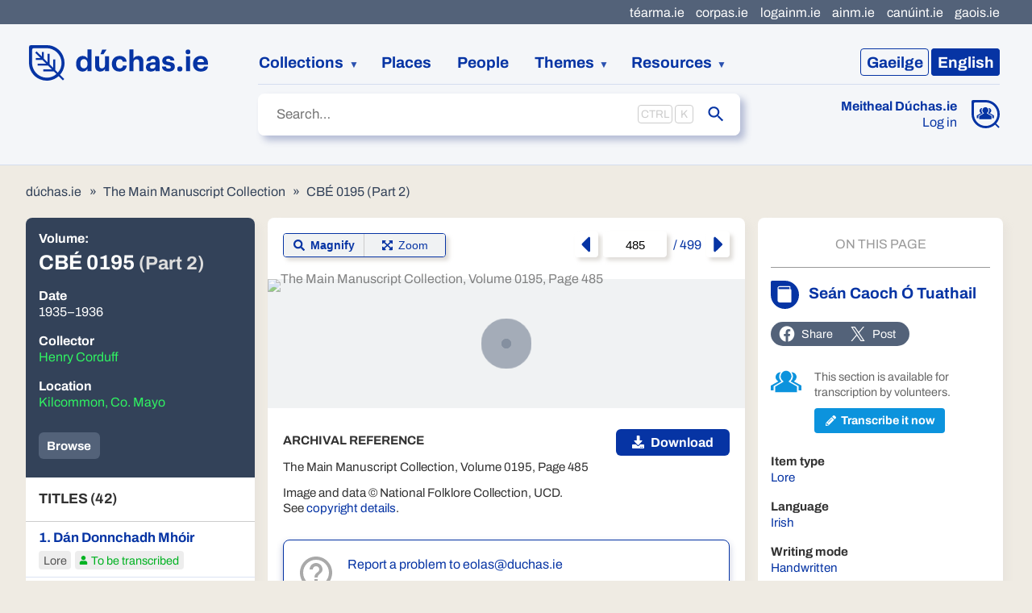

--- FILE ---
content_type: text/html
request_url: https://www.duchas.ie/en/cbe/9000506/7096195/9057690?
body_size: 14581
content:
<!DOCTYPE html>
<html class="no-js no-share" lang="en">
	<head>
		<meta charset="utf-8" />
		<meta name="viewport" content="width=device-width" />

		
		<link href="../../../../_app/immutable/assets/2.d80e3965.css" rel="stylesheet">
		<link href="../../../../_app/immutable/assets/IconBase.d93538e2.css" rel="stylesheet">
		<link href="../../../../_app/immutable/assets/3.54f3bfd7.css" rel="stylesheet">
		<link href="../../../../_app/immutable/assets/app.f98e930f.css" rel="stylesheet">
		<link href="../../../../_app/immutable/assets/FaFacebook.402e0b5a.css" rel="stylesheet">
		<link href="../../../../_app/immutable/assets/Source.e8208aca.css" rel="stylesheet">
		<link href="../../../../_app/immutable/assets/HeaderTab.4f3ece49.css" rel="stylesheet">
		<link href="../../../../_app/immutable/assets/NavigatingIndicator.547a0901.css" rel="stylesheet">
		<link href="../../../../_app/immutable/assets/9.304bd211.css" rel="stylesheet">
		<link href="../../../../_app/immutable/assets/zoom.ad8df34e.css" rel="stylesheet">
		<link href="../../../../_app/immutable/assets/ArrowUp.975a1ebd.css" rel="stylesheet">
		<link href="../../../../_app/immutable/assets/ArchivalDisclaimer.9b9fdfb5.css" rel="stylesheet">
		<link href="../../../../_app/immutable/assets/Breadcrumbs.1ea00539.css" rel="stylesheet">
		<link href="../../../../_app/immutable/assets/EditorsPickBanner.ef844806.css" rel="stylesheet">
		<link href="../../../../_app/immutable/assets/SocialSharer.24119c88.css" rel="stylesheet"><title>Seán Caoch Ó Tuathail · CBÉ 0195 (Part 2) · The Main Manuscript Collection | dúchas.ie</title><!-- HEAD_svelte-1lgwfj_START --><link rel="apple-touch-icon" sizes="180x180" href="/apple-touch-icon.png"><link rel="icon" type="image/png" sizes="32x32" href="/favicon-32x32.png"><link rel="mask-icon" color="#5bbad5" href="/safari-pinned-tab.svg"><meta name="msapplication-TileColor" content="#f4f6f9"> <meta property="og:title" content="Seán Caoch Ó Tuathail · CBÉ 0195 (Part 2) · The Main Manuscript Collection"> <meta property="og:site_name" content="dúchas.ie"> <meta name="twitter:title" content="Seán Caoch Ó Tuathail · CBÉ 0195 (Part 2) · The Main Manuscript Collection | dúchas.ie"><link rel="canonical" href="https://www.duchas.ie/en/cbe/9000506/7096195/9057690"><link rel="alternate" href="https://www.duchas.ie/ga/cbe/9000506/7096195/9057690" hreflang="ga"><meta name="description" content="This collection includes every aspect of the Irish oral tradition."><meta property="og:description" content="This collection includes every aspect of the Irish oral tradition."><meta name="twitter:description" content="This collection includes every aspect of the Irish oral tradition."><meta name="keywords" content="National Folklore Collection, Irish folklore, local history, genealogy, digital humanities"><meta property="og:type" content="website"><meta name="twitter:card" content="summary_large_image"><meta property="og:locale" content="en_GB"><meta property="og:locale:alternate" content="ga_IE"><meta property="og:url" content="https://www.duchas.ie/en/cbe/9000506/7096195/9057690?"><meta name="twitter:url" content="https://www.duchas.ie/en/cbe/9000506/7096195/9057690?"><meta property="og:image" content="https://www.duchas.ie/og.jpg"><meta name="twitter:image" content="https://www.duchas.ie/og.jpg"><meta property="og:image:width" content="1200"> <meta property="og:image:height" content="630"><!-- HEAD_svelte-1lgwfj_END --><!-- HEAD_svelte-ni1cd_START --><script data-api="https://plausible.io/api/event" data-domain="duchas.ie" defer src="https://plausible.io/js/script.manual.file-downloads.js"></script> <script data-svelte-h="svelte-1fiupdl">window.plausible =
				window.plausible ||
				function () {
					(window.plausible.q = window.plausible.q || []).push(arguments);
				};</script><!-- HEAD_svelte-ni1cd_END -->

		<script
			src="https://unpkg.com/leaflet@1.9.3/dist/leaflet.js"
			integrity="sha256-WBkoXOwTeyKclOHuWtc+i2uENFpDZ9YPdf5Hf+D7ewM="
			crossorigin=""
		></script>
		<script src="https://unpkg.com/esri-leaflet@3.0.10/dist/esri-leaflet.js"></script>
		<script src="/leaflet/L.Control.Locate.min.js"></script>
		<script src="/leaflet/leaflet.markercluster.js"></script>
	</head>
	<body>
		<div>   <div class="skip svelte-4dmeh5"><a href="#site-main" class="svelte-4dmeh5">Jump to main content</a> </div> <header class="svelte-1dfm0dr"><div class="header-main svelte-1dfm0dr"><a class="logo svelte-1dfm0dr" data-sveltekit-preload-data="hover" href="/en"><img src="/logo-duchas.svg" width="224" height="44" alt="Dúchas" class="svelte-1dfm0dr"></a> <nav class="language-switcher svelte-1dfm0dr"><ul class="svelte-9afzl5"><li><a data-sveltekit-noscroll href="/ga/cbe/9000506/7096195/9057690" class="svelte-9afzl5"><span class="language-name svelte-9afzl5" data-svelte-h="svelte-s0k285"><span class="language-code svelte-9afzl5">Ga</span><span class="svelte-9afzl5">eilge</span></span></a></li> <li><a aria-current="page" data-sveltekit-noscroll href="/en/cbe/9000506/7096195/9057690" class="svelte-9afzl5"><span class="language-name svelte-9afzl5" data-svelte-h="svelte-14i8oo5"><span class="language-code svelte-9afzl5">En</span><span class="svelte-9afzl5">glish</span></span></a></li> </ul></nav> <nav class="site-nav svelte-1dfm0dr" data-sveltekit-preload-data="hover"><ol class="svelte-1dfm0dr"><li class="collections expandable svelte-1dfm0dr"><button aria-expanded="false" aria-haspopup="true" type="button" class="svelte-1dfm0dr">Collections</button> <ul role="menu" class="svelte-1dfm0dr"><li role="menuitem"><a href="/en/cbe/volumes" class="svelte-1dfm0dr">The Main Manuscript Collection</a></li> <li role="menuitem"><a href="/en/cbes/volumes" class="svelte-1dfm0dr">The Schools’ Collection</a></li> <li role="menuitem"><a href="/en/cbeg" class="svelte-1dfm0dr">The Photographic Collection</a></li> <li role="menuitem"><a href="/en/cbef/recordings" class="svelte-1dfm0dr">The Audio Collection</a></li></ul></li> <li><a href="/en/places" class="svelte-1dfm0dr">Places</a></li> <li><a href="/en/people" class="svelte-1dfm0dr">People</a></li> <li class="expandable svelte-1dfm0dr"><button aria-expanded="false" aria-haspopup="true" type="button" class="svelte-1dfm0dr">Themes</button> <ul role="menu" class="svelte-1dfm0dr"><li role="menuitem"><a href="/en/topics/cbes" class="svelte-1dfm0dr">Topics</a></li> <li role="menuitem"><a href="/en/aath" class="svelte-1dfm0dr">Folktale index</a></li></ul></li> <li class="resources expandable svelte-1dfm0dr"><button aria-expanded="false" aria-haspopup="true" type="button" class="svelte-1dfm0dr">Resources</button> <ul role="menu" class="svelte-1dfm0dr"><li role="menuitem"><a href="/en/info/about" class="svelte-1dfm0dr">About the Project</a></li> <li role="menuitem"><a href="/en/info/res" class="svelte-1dfm0dr">Information Resources</a></li> <li role="menuitem"><a href="/en/surnames" class="svelte-1dfm0dr">Irish Surname Index</a></li> <li role="menuitem"><a href="/en/cbes/stories?EditorsPick=true" class="svelte-1dfm0dr">Weekly Pick</a></li></ul></li></ol> <div class="meitheal svelte-1dfm0dr"><div class="meitheal svelte-1hwow3w"><div class="icon svelte-1hwow3w"><a href="/en/meitheal"><img class="desktop svelte-1hwow3w" src="/icon-meitheal.svg" width="35" height="35" alt="Meitheal Dúchas.ie"> <img class="mobile svelte-1hwow3w" src="/icon-meitheal-mobile.svg" width="33" height="33" alt="Meitheal Dúchas.ie"></a></div> <div class="text svelte-1hwow3w"><a class="heading svelte-1hwow3w" href="/en/meitheal">Meitheal Dúchas.ie</a> <a href="/en/meitheal/in" class="svelte-1hwow3w">Log in</a></div> </div></div></nav> <div class="sub-nav svelte-1dfm0dr"><div class="search svelte-1dfm0dr"> <form action="/en/cbe/items" autocomplete="off" role="search" class="svelte-13eg18j"><label class="sr-only" for="site-search">Search</label> <div class="input-container svelte-13eg18j"><input id="site-search" name="SearchText" placeholder="Search…" type="text" class="svelte-13eg18j" value="">  <input name="SearchLanguage" type="hidden" value="ga"></div>  <button type="submit" class="svelte-13eg18j"><span class="sr-only">Submit</span> <span class="icon svelte-13eg18j"><svg xmlns="http://www.w3.org/2000/svg" viewBox="0 0 24 24" class="svelte-3h8371"><path d="M15.5 14h-.79l-.28-.27C15.41 12.59 16 11.11 16 9.5 16 5.91 13.09 3 9.5 3S3 5.91 3 9.5 5.91 16 9.5 16c1.61 0 3.09-.59 4.23-1.57l.27.28v.79l5 4.99L20.49 19l-4.99-5zm-6 0C7.01 14 5 11.99 5 9.5S7.01 5 9.5 5 14 7.01 14 9.5 11.99 14 9.5 14z"></path></svg></span></button> </form></div></div></div>  <div class="collections-nav svelte-1dfm0dr"><nav data-sveltekit-preload-data="hover" class="svelte-19rbof4"><ul class="svelte-19rbof4"><li aria-current="page" class="svelte-19rbof4"><a href="/en/cbe/volumes" class="svelte-1igxov9 current"><span class="icon svelte-1igxov9"><img src="/icon-cbe.svg" alt=""></span> <span class="text svelte-1igxov9"><span class="title svelte-1igxov9">The Main Manuscript Collection</span> </span> </a></li> <li class="svelte-19rbof4"><a href="/en/cbes/volumes" class="svelte-1igxov9"><span class="icon svelte-1igxov9"><img src="/icon-cbes.svg" alt=""></span> <span class="text svelte-1igxov9"><span class="title svelte-1igxov9">The Schools’ Collection</span> </span> </a></li> <li class="svelte-19rbof4"><a href="/en/cbeg" class="svelte-1igxov9"><span class="icon svelte-1igxov9"><img src="/icon-cbeg.svg" alt=""></span> <span class="text svelte-1igxov9"><span class="title svelte-1igxov9">The Photographic Collection</span> </span> </a></li> <li class="svelte-19rbof4"><a href="/en/cbef/recordings" class="svelte-1igxov9"><span class="icon svelte-1igxov9"><img src="/icon-cbef.svg" alt=""></span> <span class="text svelte-1igxov9"><span class="title svelte-1igxov9">The Audio Collection</span> </span> </a></li></ul> </nav></div> <nav class="svelte-xpl2gh"><ul class="svelte-xpl2gh"><li><a href="http://www.tearma.ie" rel="noopener noreferrer" target="_blank" class="svelte-xpl2gh">téarma.ie</a> </li><li><a href="http://www.corpas.ie/en/" rel="noopener noreferrer" target="_blank" class="svelte-xpl2gh">corpas.ie</a> </li><li><a href="http://www.logainm.ie/en/" rel="noopener noreferrer" target="_blank" class="svelte-xpl2gh">logainm.ie</a> </li><li><a href="http://www.ainm.ie" rel="noopener noreferrer" target="_blank" class="svelte-xpl2gh">ainm.ie</a> </li><li><a href="http://www.canuint.ie/en/" rel="noopener noreferrer" target="_blank" class="svelte-xpl2gh">canúint.ie</a> </li><li><a href="http://www.gaois.ie/en/" rel="noopener noreferrer" target="_blank" class="svelte-xpl2gh">gaois.ie</a> </li></ul> </nav> </header> <main id="site-main" class="svelte-1d8nwbu">  <div class="breadcrumbs svelte-n49l8l"><ol class="svelte-19jorn6"><li class="svelte-19jorn6"><a href="/en" class="svelte-19jorn6">dúchas.ie</a></li> <li class="svelte-19jorn6"><a href="/en/cbe" class="svelte-19jorn6">The Main Manuscript Collection</a></li><li class="svelte-19jorn6"><a href="/en/cbe/9000506" class="svelte-19jorn6">CBÉ 0195 (Part 2)</a></li></ol></div>   <article data-sveltekit-preload-data="hover" class="svelte-n49l8l"><section class="part svelte-n49l8l"><header class="svelte-bu3mgh"><h1 class="svelte-bu3mgh"><span class="label svelte-bu3mgh">Volume:</span> <span class="volume-number svelte-bu3mgh">CBÉ 0195 <span class="part-number svelte-bu3mgh">(Part 2)</span></span></h1> <dl class="svelte-bu3mgh"><dt class="svelte-bu3mgh">Date</dt> <dd><!-- HTML_TAG_START -->1935–1936<!-- HTML_TAG_END --></dd><dt class="svelte-bu3mgh">Collector</dt> <dd><ul><li class="svelte-bu3mgh"><a href="/en/people/315677356" class="svelte-bu3mgh">Henry Corduff</a> </li></ul></dd><dt class="svelte-bu3mgh">Location</dt> <dd><ul><li class="svelte-bu3mgh"><a href="/en/cbe/volumes?LogainmID=57356" class="svelte-bu3mgh">Kilcommon, Co. Mayo</a> </li></ul></dd></dl> <div class="button-bar svelte-bu3mgh"><button type="button" class="svelte-bu3mgh">List</button> <a href="/en/cbe/items?PartID=9000506" class="svelte-bu3mgh">Browse</a></div></header> <nav class="svelte-bu3mgh"><h2 class="svelte-bu3mgh">Titles (42)</h2> <ol><li class="svelte-bu3mgh"><a aria-current="false" href="/en/cbe/9000506/7095938/9057623" class="svelte-bu3mgh"><article><h3 class="svelte-bu3mgh">1.
								Dán Donnchadh Mhóir</h3> <p class="type svelte-bu3mgh">Lore</p> <p class="transcription-status svelte-bu3mgh"><span class="icon svelte-bu3mgh"><svg xmlns="http://www.w3.org/2000/svg" viewBox="0 0 448 512" class="svelte-3h8371"><path d="M224 256c70.7 0 128-57.3 128-128S294.7 0 224 0 96 57.3 96 128s57.3 128 128 128zm89.6 32h-16.7c-22.2 10.2-46.9 16-72.9 16s-50.6-5.8-72.9-16h-16.7C60.2 288 0 348.2 0 422.4V464c0 26.5 21.5 48 48 48h352c26.5 0 48-21.5 48-48v-41.6c0-74.2-60.2-134.4-134.4-134.4z"></path></svg></span> To be transcribed</p> </article></a> </li><li class="svelte-bu3mgh"><a aria-current="false" href="/en/cbe/9000506/7095956/9057624" class="svelte-bu3mgh"><article><h3 class="svelte-bu3mgh">2.
								“Is fada fairsing pobal Dé...”</h3> <p class="type svelte-bu3mgh">Lore</p> <p class="transcription-status svelte-bu3mgh"><span class="icon svelte-bu3mgh"><svg xmlns="http://www.w3.org/2000/svg" viewBox="0 0 448 512" class="svelte-3h8371"><path d="M224 256c70.7 0 128-57.3 128-128S294.7 0 224 0 96 57.3 96 128s57.3 128 128 128zm89.6 32h-16.7c-22.2 10.2-46.9 16-72.9 16s-50.6-5.8-72.9-16h-16.7C60.2 288 0 348.2 0 422.4V464c0 26.5 21.5 48 48 48h352c26.5 0 48-21.5 48-48v-41.6c0-74.2-60.2-134.4-134.4-134.4z"></path></svg></span> To be transcribed</p> </article></a> </li><li class="svelte-bu3mgh"><a aria-current="false" href="/en/cbe/9000506/7095960/9057625" class="svelte-bu3mgh"><article><h3 class="svelte-bu3mgh">3.
								Bliain na bhFrancach</h3> <p class="type svelte-bu3mgh">Lore</p> <p class="transcription-status svelte-bu3mgh"><span class="icon svelte-bu3mgh"><svg xmlns="http://www.w3.org/2000/svg" viewBox="0 0 448 512" class="svelte-3h8371"><path d="M224 256c70.7 0 128-57.3 128-128S294.7 0 224 0 96 57.3 96 128s57.3 128 128 128zm89.6 32h-16.7c-22.2 10.2-46.9 16-72.9 16s-50.6-5.8-72.9-16h-16.7C60.2 288 0 348.2 0 422.4V464c0 26.5 21.5 48 48 48h352c26.5 0 48-21.5 48-48v-41.6c0-74.2-60.2-134.4-134.4-134.4z"></path></svg></span> To be transcribed</p> </article></a> </li><li class="svelte-bu3mgh"><a aria-current="false" href="/en/cbe/9000506/7095966/9057626" class="svelte-bu3mgh"><article><h3 class="svelte-bu3mgh">4.
								“Bhí Ó Súilleabháin, Ó Néill agus Ó Dómhnaill...”</h3> <p class="type svelte-bu3mgh">Lore</p> <p class="transcription-status svelte-bu3mgh"><span class="icon svelte-bu3mgh"><svg xmlns="http://www.w3.org/2000/svg" viewBox="0 0 448 512" class="svelte-3h8371"><path d="M224 256c70.7 0 128-57.3 128-128S294.7 0 224 0 96 57.3 96 128s57.3 128 128 128zm89.6 32h-16.7c-22.2 10.2-46.9 16-72.9 16s-50.6-5.8-72.9-16h-16.7C60.2 288 0 348.2 0 422.4V464c0 26.5 21.5 48 48 48h352c26.5 0 48-21.5 48-48v-41.6c0-74.2-60.2-134.4-134.4-134.4z"></path></svg></span> To be transcribed</p> </article></a> </li><li class="svelte-bu3mgh"><a aria-current="false" href="/en/cbe/9000506/7095974/9057627" class="svelte-bu3mgh"><article><h3 class="svelte-bu3mgh">5.
								“Bhí rí in Éirinn fadó shoin agus bhí ingean óg aige féin...”</h3> <p class="type svelte-bu3mgh">Lore</p> <p class="transcription-status svelte-bu3mgh"><span class="icon svelte-bu3mgh"><svg xmlns="http://www.w3.org/2000/svg" viewBox="0 0 448 512" class="svelte-3h8371"><path d="M224 256c70.7 0 128-57.3 128-128S294.7 0 224 0 96 57.3 96 128s57.3 128 128 128zm89.6 32h-16.7c-22.2 10.2-46.9 16-72.9 16s-50.6-5.8-72.9-16h-16.7C60.2 288 0 348.2 0 422.4V464c0 26.5 21.5 48 48 48h352c26.5 0 48-21.5 48-48v-41.6c0-74.2-60.2-134.4-134.4-134.4z"></path></svg></span> To be transcribed</p> </article></a> </li><li class="svelte-bu3mgh"><a aria-current="false" href="/en/cbe/9000506/7095980/9057631" class="svelte-bu3mgh"><article><h3 class="svelte-bu3mgh">6.
								Faoisdin Dhonnchadh Mhóir</h3> <p class="type svelte-bu3mgh">Lore</p> <p class="transcription-status svelte-bu3mgh"><span class="icon svelte-bu3mgh"><svg xmlns="http://www.w3.org/2000/svg" viewBox="0 0 448 512" class="svelte-3h8371"><path d="M224 256c70.7 0 128-57.3 128-128S294.7 0 224 0 96 57.3 96 128s57.3 128 128 128zm89.6 32h-16.7c-22.2 10.2-46.9 16-72.9 16s-50.6-5.8-72.9-16h-16.7C60.2 288 0 348.2 0 422.4V464c0 26.5 21.5 48 48 48h352c26.5 0 48-21.5 48-48v-41.6c0-74.2-60.2-134.4-134.4-134.4z"></path></svg></span> To be transcribed</p> </article></a> </li><li class="svelte-bu3mgh"><a aria-current="false" href="/en/cbe/9000506/7095983/9057633" class="svelte-bu3mgh"><article><h3 class="svelte-bu3mgh">7.
								Cuairt an Lao</h3> <p class="type svelte-bu3mgh">Lore</p> <p class="transcription-status svelte-bu3mgh"><span class="icon svelte-bu3mgh"><svg xmlns="http://www.w3.org/2000/svg" viewBox="0 0 448 512" class="svelte-3h8371"><path d="M224 256c70.7 0 128-57.3 128-128S294.7 0 224 0 96 57.3 96 128s57.3 128 128 128zm89.6 32h-16.7c-22.2 10.2-46.9 16-72.9 16s-50.6-5.8-72.9-16h-16.7C60.2 288 0 348.2 0 422.4V464c0 26.5 21.5 48 48 48h352c26.5 0 48-21.5 48-48v-41.6c0-74.2-60.2-134.4-134.4-134.4z"></path></svg></span> To be transcribed</p> </article></a> </li><li class="svelte-bu3mgh"><a aria-current="false" href="/en/cbe/9000506/7095985/9057635" class="svelte-bu3mgh"><article><h3 class="svelte-bu3mgh">8.
								“Acht beag mé bheith madrúil dána”</h3> <p class="type svelte-bu3mgh">Lore</p> <p class="transcription-status svelte-bu3mgh"><span class="icon svelte-bu3mgh"><svg xmlns="http://www.w3.org/2000/svg" viewBox="0 0 448 512" class="svelte-3h8371"><path d="M224 256c70.7 0 128-57.3 128-128S294.7 0 224 0 96 57.3 96 128s57.3 128 128 128zm89.6 32h-16.7c-22.2 10.2-46.9 16-72.9 16s-50.6-5.8-72.9-16h-16.7C60.2 288 0 348.2 0 422.4V464c0 26.5 21.5 48 48 48h352c26.5 0 48-21.5 48-48v-41.6c0-74.2-60.2-134.4-134.4-134.4z"></path></svg></span> To be transcribed</p> </article></a> </li><li class="svelte-bu3mgh"><a aria-current="false" href="/en/cbe/9000506/7095988/9057636" class="svelte-bu3mgh"><article><h3 class="svelte-bu3mgh">9.
								“Tá íochtar mo chóta mhóir stróicthe...”</h3> <p class="type svelte-bu3mgh">Lore</p> <p class="transcription-status svelte-bu3mgh"><span class="icon svelte-bu3mgh"><svg xmlns="http://www.w3.org/2000/svg" viewBox="0 0 448 512" class="svelte-3h8371"><path d="M224 256c70.7 0 128-57.3 128-128S294.7 0 224 0 96 57.3 96 128s57.3 128 128 128zm89.6 32h-16.7c-22.2 10.2-46.9 16-72.9 16s-50.6-5.8-72.9-16h-16.7C60.2 288 0 348.2 0 422.4V464c0 26.5 21.5 48 48 48h352c26.5 0 48-21.5 48-48v-41.6c0-74.2-60.2-134.4-134.4-134.4z"></path></svg></span> To be transcribed</p> </article></a> </li><li class="svelte-bu3mgh"><a aria-current="false" href="/en/cbe/9000506/7095991/9057637" class="svelte-bu3mgh"><article><h3 class="svelte-bu3mgh">10.
								Táilliúr Nóra</h3> <p class="type svelte-bu3mgh">Lore</p> <p class="transcription-status svelte-bu3mgh"><span class="icon svelte-bu3mgh"><svg xmlns="http://www.w3.org/2000/svg" viewBox="0 0 448 512" class="svelte-3h8371"><path d="M224 256c70.7 0 128-57.3 128-128S294.7 0 224 0 96 57.3 96 128s57.3 128 128 128zm89.6 32h-16.7c-22.2 10.2-46.9 16-72.9 16s-50.6-5.8-72.9-16h-16.7C60.2 288 0 348.2 0 422.4V464c0 26.5 21.5 48 48 48h352c26.5 0 48-21.5 48-48v-41.6c0-74.2-60.2-134.4-134.4-134.4z"></path></svg></span> To be transcribed</p> </article></a> </li><li class="svelte-bu3mgh"><a aria-current="false" href="/en/cbe/9000506/7095993/9057638" class="svelte-bu3mgh"><article><h3 class="svelte-bu3mgh">11.
								An Fear Deiridh a Crochadh i gCrois Mhaoil Fhíona</h3> <p class="type svelte-bu3mgh">Lore</p> <p class="transcription-status svelte-bu3mgh"><span class="icon svelte-bu3mgh"><svg xmlns="http://www.w3.org/2000/svg" viewBox="0 0 448 512" class="svelte-3h8371"><path d="M224 256c70.7 0 128-57.3 128-128S294.7 0 224 0 96 57.3 96 128s57.3 128 128 128zm89.6 32h-16.7c-22.2 10.2-46.9 16-72.9 16s-50.6-5.8-72.9-16h-16.7C60.2 288 0 348.2 0 422.4V464c0 26.5 21.5 48 48 48h352c26.5 0 48-21.5 48-48v-41.6c0-74.2-60.2-134.4-134.4-134.4z"></path></svg></span> To be transcribed</p> </article></a> </li><li class="svelte-bu3mgh"><a aria-current="false" href="/en/cbe/9000506/7095996/9057639" class="svelte-bu3mgh"><article><h3 class="svelte-bu3mgh">12.
								“Fadó shoin bhí an Chailleach Bhéarrach ann...”</h3> <p class="type svelte-bu3mgh">Lore</p> <p class="transcription-status svelte-bu3mgh"><span class="icon svelte-bu3mgh"><svg xmlns="http://www.w3.org/2000/svg" viewBox="0 0 448 512" class="svelte-3h8371"><path d="M224 256c70.7 0 128-57.3 128-128S294.7 0 224 0 96 57.3 96 128s57.3 128 128 128zm89.6 32h-16.7c-22.2 10.2-46.9 16-72.9 16s-50.6-5.8-72.9-16h-16.7C60.2 288 0 348.2 0 422.4V464c0 26.5 21.5 48 48 48h352c26.5 0 48-21.5 48-48v-41.6c0-74.2-60.2-134.4-134.4-134.4z"></path></svg></span> To be transcribed</p> </article></a> </li><li class="svelte-bu3mgh"><a aria-current="false" href="/en/cbe/9000506/7095998/9057640" class="svelte-bu3mgh"><article><h3 class="svelte-bu3mgh">13.
								“Bhí rí in Éirinn fadó agus bhí triúr ingheanacha aige.”</h3> <p class="type svelte-bu3mgh">Lore</p> <p class="transcription-status svelte-bu3mgh"><span class="icon svelte-bu3mgh"><svg xmlns="http://www.w3.org/2000/svg" viewBox="0 0 448 512" class="svelte-3h8371"><path d="M224 256c70.7 0 128-57.3 128-128S294.7 0 224 0 96 57.3 96 128s57.3 128 128 128zm89.6 32h-16.7c-22.2 10.2-46.9 16-72.9 16s-50.6-5.8-72.9-16h-16.7C60.2 288 0 348.2 0 422.4V464c0 26.5 21.5 48 48 48h352c26.5 0 48-21.5 48-48v-41.6c0-74.2-60.2-134.4-134.4-134.4z"></path></svg></span> To be transcribed</p> </article></a> </li><li class="svelte-bu3mgh"><a aria-current="false" href="/en/cbe/9000506/7096005/9057641" class="svelte-bu3mgh"><article><h3 class="svelte-bu3mgh">14.
								Mártan an Bhradáin Ghil</h3> <p class="type svelte-bu3mgh">Lore</p> <p class="transcription-status svelte-bu3mgh"><span class="icon svelte-bu3mgh"><svg xmlns="http://www.w3.org/2000/svg" viewBox="0 0 448 512" class="svelte-3h8371"><path d="M224 256c70.7 0 128-57.3 128-128S294.7 0 224 0 96 57.3 96 128s57.3 128 128 128zm89.6 32h-16.7c-22.2 10.2-46.9 16-72.9 16s-50.6-5.8-72.9-16h-16.7C60.2 288 0 348.2 0 422.4V464c0 26.5 21.5 48 48 48h352c26.5 0 48-21.5 48-48v-41.6c0-74.2-60.2-134.4-134.4-134.4z"></path></svg></span> To be transcribed</p> </article></a> </li><li class="svelte-bu3mgh"><a aria-current="false" href="/en/cbe/9000506/7096022/9057642" class="svelte-bu3mgh"><article><h3 class="svelte-bu3mgh">15.
								Scéal fé Bhliain na bhFrancach</h3> <p class="type svelte-bu3mgh">Lore</p> <p class="transcription-status svelte-bu3mgh"><span class="icon svelte-bu3mgh"><svg xmlns="http://www.w3.org/2000/svg" viewBox="0 0 448 512" class="svelte-3h8371"><path d="M224 256c70.7 0 128-57.3 128-128S294.7 0 224 0 96 57.3 96 128s57.3 128 128 128zm89.6 32h-16.7c-22.2 10.2-46.9 16-72.9 16s-50.6-5.8-72.9-16h-16.7C60.2 288 0 348.2 0 422.4V464c0 26.5 21.5 48 48 48h352c26.5 0 48-21.5 48-48v-41.6c0-74.2-60.2-134.4-134.4-134.4z"></path></svg></span> To be transcribed</p> </article></a> </li><li class="svelte-bu3mgh"><a aria-current="false" href="/en/cbe/9000506/7096026/9057643" class="svelte-bu3mgh"><article><h3 class="svelte-bu3mgh">16.
								An Green Foreigner a Tháinig go hÉirinn</h3> <p class="type svelte-bu3mgh">Lore</p> <p class="transcription-status svelte-bu3mgh"><span class="icon svelte-bu3mgh"><svg xmlns="http://www.w3.org/2000/svg" viewBox="0 0 448 512" class="svelte-3h8371"><path d="M224 256c70.7 0 128-57.3 128-128S294.7 0 224 0 96 57.3 96 128s57.3 128 128 128zm89.6 32h-16.7c-22.2 10.2-46.9 16-72.9 16s-50.6-5.8-72.9-16h-16.7C60.2 288 0 348.2 0 422.4V464c0 26.5 21.5 48 48 48h352c26.5 0 48-21.5 48-48v-41.6c0-74.2-60.2-134.4-134.4-134.4z"></path></svg></span> To be transcribed</p> </article></a> </li><li class="svelte-bu3mgh"><a aria-current="false" href="/en/cbe/9000506/7096049/9057645" class="svelte-bu3mgh"><article><h3 class="svelte-bu3mgh">17.
								Nuair a Ghoirfeas an Chuach</h3> <p class="type svelte-bu3mgh">Lore</p> <p class="transcription-status svelte-bu3mgh"><span class="icon svelte-bu3mgh"><svg xmlns="http://www.w3.org/2000/svg" viewBox="0 0 448 512" class="svelte-3h8371"><path d="M224 256c70.7 0 128-57.3 128-128S294.7 0 224 0 96 57.3 96 128s57.3 128 128 128zm89.6 32h-16.7c-22.2 10.2-46.9 16-72.9 16s-50.6-5.8-72.9-16h-16.7C60.2 288 0 348.2 0 422.4V464c0 26.5 21.5 48 48 48h352c26.5 0 48-21.5 48-48v-41.6c0-74.2-60.2-134.4-134.4-134.4z"></path></svg></span> To be transcribed</p> </article></a> </li><li class="svelte-bu3mgh"><a aria-current="false" href="/en/cbe/9000506/7096055/9057653" class="svelte-bu3mgh"><article><h3 class="svelte-bu3mgh">18.
								Scéal faoi na Bingamaigh</h3> <p class="type svelte-bu3mgh">Lore</p> <p class="transcription-status svelte-bu3mgh"><span class="icon svelte-bu3mgh"><svg xmlns="http://www.w3.org/2000/svg" viewBox="0 0 448 512" class="svelte-3h8371"><path d="M224 256c70.7 0 128-57.3 128-128S294.7 0 224 0 96 57.3 96 128s57.3 128 128 128zm89.6 32h-16.7c-22.2 10.2-46.9 16-72.9 16s-50.6-5.8-72.9-16h-16.7C60.2 288 0 348.2 0 422.4V464c0 26.5 21.5 48 48 48h352c26.5 0 48-21.5 48-48v-41.6c0-74.2-60.2-134.4-134.4-134.4z"></path></svg></span> To be transcribed</p> </article></a> </li><li class="svelte-bu3mgh"><a aria-current="false" href="/en/cbe/9000506/7096059/9057656" class="svelte-bu3mgh"><article><h3 class="svelte-bu3mgh">19.
								Scéal Eile fés na Bingamaigh</h3> <p class="type svelte-bu3mgh">Lore</p> <p class="transcription-status svelte-bu3mgh"><span class="icon svelte-bu3mgh"><svg xmlns="http://www.w3.org/2000/svg" viewBox="0 0 448 512" class="svelte-3h8371"><path d="M224 256c70.7 0 128-57.3 128-128S294.7 0 224 0 96 57.3 96 128s57.3 128 128 128zm89.6 32h-16.7c-22.2 10.2-46.9 16-72.9 16s-50.6-5.8-72.9-16h-16.7C60.2 288 0 348.2 0 422.4V464c0 26.5 21.5 48 48 48h352c26.5 0 48-21.5 48-48v-41.6c0-74.2-60.2-134.4-134.4-134.4z"></path></svg></span> To be transcribed</p> </article></a> </li><li class="svelte-bu3mgh"><a aria-current="false" href="/en/cbe/9000506/7096064/9057658" class="svelte-bu3mgh"><article><h3 class="svelte-bu3mgh">20.
								Triúr a Cheap Sagart</h3> <p class="type svelte-bu3mgh">Lore</p> <p class="transcription-status svelte-bu3mgh"><span class="icon svelte-bu3mgh"><svg xmlns="http://www.w3.org/2000/svg" viewBox="0 0 448 512" class="svelte-3h8371"><path d="M224 256c70.7 0 128-57.3 128-128S294.7 0 224 0 96 57.3 96 128s57.3 128 128 128zm89.6 32h-16.7c-22.2 10.2-46.9 16-72.9 16s-50.6-5.8-72.9-16h-16.7C60.2 288 0 348.2 0 422.4V464c0 26.5 21.5 48 48 48h352c26.5 0 48-21.5 48-48v-41.6c0-74.2-60.2-134.4-134.4-134.4z"></path></svg></span> To be transcribed</p> </article></a> </li><li class="svelte-bu3mgh"><a aria-current="false" href="/en/cbe/9000506/7096066/9057659" class="svelte-bu3mgh"><article><h3 class="svelte-bu3mgh">21.
								Seán na Sagart</h3> <p class="type svelte-bu3mgh">Lore</p> <p class="transcription-status svelte-bu3mgh"><span class="icon svelte-bu3mgh"><svg xmlns="http://www.w3.org/2000/svg" viewBox="0 0 448 512" class="svelte-3h8371"><path d="M224 256c70.7 0 128-57.3 128-128S294.7 0 224 0 96 57.3 96 128s57.3 128 128 128zm89.6 32h-16.7c-22.2 10.2-46.9 16-72.9 16s-50.6-5.8-72.9-16h-16.7C60.2 288 0 348.2 0 422.4V464c0 26.5 21.5 48 48 48h352c26.5 0 48-21.5 48-48v-41.6c0-74.2-60.2-134.4-134.4-134.4z"></path></svg></span> To be transcribed</p> </article></a> </li><li class="svelte-bu3mgh"><a aria-current="false" href="/en/cbe/9000506/7096068/9057660" class="svelte-bu3mgh"><article><h3 class="svelte-bu3mgh">22.
								Finn Mic Croiste</h3> <p class="type svelte-bu3mgh">Lore</p> <p class="transcription-status svelte-bu3mgh"><span class="icon svelte-bu3mgh"><svg xmlns="http://www.w3.org/2000/svg" viewBox="0 0 448 512" class="svelte-3h8371"><path d="M224 256c70.7 0 128-57.3 128-128S294.7 0 224 0 96 57.3 96 128s57.3 128 128 128zm89.6 32h-16.7c-22.2 10.2-46.9 16-72.9 16s-50.6-5.8-72.9-16h-16.7C60.2 288 0 348.2 0 422.4V464c0 26.5 21.5 48 48 48h352c26.5 0 48-21.5 48-48v-41.6c0-74.2-60.2-134.4-134.4-134.4z"></path></svg></span> To be transcribed</p> </article></a> </li><li class="svelte-bu3mgh"><a aria-current="false" href="/en/cbe/9000506/7096075/9057662" class="svelte-bu3mgh"><article><h3 class="svelte-bu3mgh">23.
								Áille Óg ón nGréin</h3> <p class="type svelte-bu3mgh">Lore</p> <p class="transcription-status svelte-bu3mgh"><span class="icon svelte-bu3mgh"><svg xmlns="http://www.w3.org/2000/svg" viewBox="0 0 448 512" class="svelte-3h8371"><path d="M224 256c70.7 0 128-57.3 128-128S294.7 0 224 0 96 57.3 96 128s57.3 128 128 128zm89.6 32h-16.7c-22.2 10.2-46.9 16-72.9 16s-50.6-5.8-72.9-16h-16.7C60.2 288 0 348.2 0 422.4V464c0 26.5 21.5 48 48 48h352c26.5 0 48-21.5 48-48v-41.6c0-74.2-60.2-134.4-134.4-134.4z"></path></svg></span> To be transcribed</p> </article></a> </li><li class="svelte-bu3mgh"><a aria-current="false" href="/en/cbe/9000506/7096085/9057664" class="svelte-bu3mgh"><article><h3 class="svelte-bu3mgh">24.
								An Spealadóir</h3> <p class="type svelte-bu3mgh">Lore</p> <p class="transcription-status svelte-bu3mgh"><span class="icon svelte-bu3mgh"><svg xmlns="http://www.w3.org/2000/svg" viewBox="0 0 448 512" class="svelte-3h8371"><path d="M224 256c70.7 0 128-57.3 128-128S294.7 0 224 0 96 57.3 96 128s57.3 128 128 128zm89.6 32h-16.7c-22.2 10.2-46.9 16-72.9 16s-50.6-5.8-72.9-16h-16.7C60.2 288 0 348.2 0 422.4V464c0 26.5 21.5 48 48 48h352c26.5 0 48-21.5 48-48v-41.6c0-74.2-60.2-134.4-134.4-134.4z"></path></svg></span> To be transcribed</p> </article></a> </li><li class="svelte-bu3mgh"><a aria-current="false" href="/en/cbe/9000506/7096089/9057665" class="svelte-bu3mgh"><article><h3 class="svelte-bu3mgh">25.
								An Bás</h3> <p class="type svelte-bu3mgh">Lore</p> <p class="transcription-status svelte-bu3mgh"><span class="icon svelte-bu3mgh"><svg xmlns="http://www.w3.org/2000/svg" viewBox="0 0 448 512" class="svelte-3h8371"><path d="M224 256c70.7 0 128-57.3 128-128S294.7 0 224 0 96 57.3 96 128s57.3 128 128 128zm89.6 32h-16.7c-22.2 10.2-46.9 16-72.9 16s-50.6-5.8-72.9-16h-16.7C60.2 288 0 348.2 0 422.4V464c0 26.5 21.5 48 48 48h352c26.5 0 48-21.5 48-48v-41.6c0-74.2-60.2-134.4-134.4-134.4z"></path></svg></span> To be transcribed</p> </article></a> </li><li class="svelte-bu3mgh"><a aria-current="false" href="/en/cbe/9000506/7096096/9057671" class="svelte-bu3mgh"><article><h3 class="svelte-bu3mgh">26.
								“Breithiúntas aithrighe a chuir sean-sagart ar fhear óg...”</h3> <p class="type svelte-bu3mgh">Lore</p> <p class="transcription-status svelte-bu3mgh"><span class="icon svelte-bu3mgh"><svg xmlns="http://www.w3.org/2000/svg" viewBox="0 0 448 512" class="svelte-3h8371"><path d="M224 256c70.7 0 128-57.3 128-128S294.7 0 224 0 96 57.3 96 128s57.3 128 128 128zm89.6 32h-16.7c-22.2 10.2-46.9 16-72.9 16s-50.6-5.8-72.9-16h-16.7C60.2 288 0 348.2 0 422.4V464c0 26.5 21.5 48 48 48h352c26.5 0 48-21.5 48-48v-41.6c0-74.2-60.2-134.4-134.4-134.4z"></path></svg></span> To be transcribed</p> </article></a> </li><li class="svelte-bu3mgh"><a aria-current="false" href="/en/cbe/9000506/7096102/9057672" class="svelte-bu3mgh"><article><h3 class="svelte-bu3mgh">27.
								“Bhí fear thuas i mBaile an Ghleanna agus 'chuile maidin...”</h3> <p class="type svelte-bu3mgh">Lore</p> <p class="transcription-status svelte-bu3mgh"><span class="icon svelte-bu3mgh"><svg xmlns="http://www.w3.org/2000/svg" viewBox="0 0 448 512" class="svelte-3h8371"><path d="M224 256c70.7 0 128-57.3 128-128S294.7 0 224 0 96 57.3 96 128s57.3 128 128 128zm89.6 32h-16.7c-22.2 10.2-46.9 16-72.9 16s-50.6-5.8-72.9-16h-16.7C60.2 288 0 348.2 0 422.4V464c0 26.5 21.5 48 48 48h352c26.5 0 48-21.5 48-48v-41.6c0-74.2-60.2-134.4-134.4-134.4z"></path></svg></span> To be transcribed</p> </article></a> </li><li class="svelte-bu3mgh"><a aria-current="false" href="/en/cbe/9000506/7096105/9057673" class="svelte-bu3mgh"><article><h3 class="svelte-bu3mgh">28.
								“Bhí sean-fhear siubhal ag dul thart agus ní i bhfad ó shoin...”</h3> <p class="type svelte-bu3mgh">Lore</p> <p class="transcription-status svelte-bu3mgh"><span class="icon svelte-bu3mgh"><svg xmlns="http://www.w3.org/2000/svg" viewBox="0 0 448 512" class="svelte-3h8371"><path d="M224 256c70.7 0 128-57.3 128-128S294.7 0 224 0 96 57.3 96 128s57.3 128 128 128zm89.6 32h-16.7c-22.2 10.2-46.9 16-72.9 16s-50.6-5.8-72.9-16h-16.7C60.2 288 0 348.2 0 422.4V464c0 26.5 21.5 48 48 48h352c26.5 0 48-21.5 48-48v-41.6c0-74.2-60.2-134.4-134.4-134.4z"></path></svg></span> To be transcribed</p> </article></a> </li><li class="svelte-bu3mgh"><a aria-current="false" href="/en/cbe/9000506/7096108/9057674" class="svelte-bu3mgh"><article><h3 class="svelte-bu3mgh">29.
								Súchraobh Álainn</h3> <p class="type svelte-bu3mgh">Lore</p> <p class="transcription-status svelte-bu3mgh"><span class="icon svelte-bu3mgh"><svg xmlns="http://www.w3.org/2000/svg" viewBox="0 0 448 512" class="svelte-3h8371"><path d="M224 256c70.7 0 128-57.3 128-128S294.7 0 224 0 96 57.3 96 128s57.3 128 128 128zm89.6 32h-16.7c-22.2 10.2-46.9 16-72.9 16s-50.6-5.8-72.9-16h-16.7C60.2 288 0 348.2 0 422.4V464c0 26.5 21.5 48 48 48h352c26.5 0 48-21.5 48-48v-41.6c0-74.2-60.2-134.4-134.4-134.4z"></path></svg></span> To be transcribed</p> </article></a> </li><li class="svelte-bu3mgh"><a aria-current="false" href="/en/cbe/9000506/7096128/9057675" class="svelte-bu3mgh"><article><h3 class="svelte-bu3mgh">30.
								Fear de Mhuintir Murchadh</h3> <p class="type svelte-bu3mgh">Lore</p> <p class="transcription-status svelte-bu3mgh"><span class="icon svelte-bu3mgh"><svg xmlns="http://www.w3.org/2000/svg" viewBox="0 0 448 512" class="svelte-3h8371"><path d="M224 256c70.7 0 128-57.3 128-128S294.7 0 224 0 96 57.3 96 128s57.3 128 128 128zm89.6 32h-16.7c-22.2 10.2-46.9 16-72.9 16s-50.6-5.8-72.9-16h-16.7C60.2 288 0 348.2 0 422.4V464c0 26.5 21.5 48 48 48h352c26.5 0 48-21.5 48-48v-41.6c0-74.2-60.2-134.4-134.4-134.4z"></path></svg></span> To be transcribed</p> </article></a> </li><li class="svelte-bu3mgh"><a aria-current="false" href="/en/cbe/9000506/7096137/9057679" class="svelte-bu3mgh"><article><h3 class="svelte-bu3mgh">31.
								Beirt Scoláire Bocht</h3> <p class="type svelte-bu3mgh">Lore</p> <p class="transcription-status svelte-bu3mgh"><span class="icon svelte-bu3mgh"><svg xmlns="http://www.w3.org/2000/svg" viewBox="0 0 448 512" class="svelte-3h8371"><path d="M224 256c70.7 0 128-57.3 128-128S294.7 0 224 0 96 57.3 96 128s57.3 128 128 128zm89.6 32h-16.7c-22.2 10.2-46.9 16-72.9 16s-50.6-5.8-72.9-16h-16.7C60.2 288 0 348.2 0 422.4V464c0 26.5 21.5 48 48 48h352c26.5 0 48-21.5 48-48v-41.6c0-74.2-60.2-134.4-134.4-134.4z"></path></svg></span> To be transcribed</p> </article></a> </li><li class="svelte-bu3mgh"><a aria-current="false" href="/en/cbe/9000506/7096163/9057680" class="svelte-bu3mgh"><article><h3 class="svelte-bu3mgh">32.
								Cearbhall Ó Dálaigh</h3> <p class="type svelte-bu3mgh">Lore</p> <p class="transcription-status svelte-bu3mgh"><span class="icon svelte-bu3mgh"><svg xmlns="http://www.w3.org/2000/svg" viewBox="0 0 448 512" class="svelte-3h8371"><path d="M224 256c70.7 0 128-57.3 128-128S294.7 0 224 0 96 57.3 96 128s57.3 128 128 128zm89.6 32h-16.7c-22.2 10.2-46.9 16-72.9 16s-50.6-5.8-72.9-16h-16.7C60.2 288 0 348.2 0 422.4V464c0 26.5 21.5 48 48 48h352c26.5 0 48-21.5 48-48v-41.6c0-74.2-60.2-134.4-134.4-134.4z"></path></svg></span> To be transcribed</p> </article></a> </li><li class="svelte-bu3mgh"><a aria-current="false" href="/en/cbe/9000506/7096168/9057681" class="svelte-bu3mgh"><article><h3 class="svelte-bu3mgh">33.
								“Bhí fear ann fadó agus rinne sé do bheart eicínt...”</h3> <p class="type svelte-bu3mgh">Lore</p> <p class="transcription-status svelte-bu3mgh"><span class="icon svelte-bu3mgh"><svg xmlns="http://www.w3.org/2000/svg" viewBox="0 0 448 512" class="svelte-3h8371"><path d="M224 256c70.7 0 128-57.3 128-128S294.7 0 224 0 96 57.3 96 128s57.3 128 128 128zm89.6 32h-16.7c-22.2 10.2-46.9 16-72.9 16s-50.6-5.8-72.9-16h-16.7C60.2 288 0 348.2 0 422.4V464c0 26.5 21.5 48 48 48h352c26.5 0 48-21.5 48-48v-41.6c0-74.2-60.2-134.4-134.4-134.4z"></path></svg></span> To be transcribed</p> </article></a> </li><li class="svelte-bu3mgh"><a aria-current="false" href="/en/cbe/9000506/7096171/9057683" class="svelte-bu3mgh"><article><h3 class="svelte-bu3mgh">34.
								Scéalta fé Dhónall Ó Conaill</h3> <p class="type svelte-bu3mgh">Lore</p> <p class="transcription-status svelte-bu3mgh"><span class="icon svelte-bu3mgh"><svg xmlns="http://www.w3.org/2000/svg" viewBox="0 0 448 512" class="svelte-3h8371"><path d="M224 256c70.7 0 128-57.3 128-128S294.7 0 224 0 96 57.3 96 128s57.3 128 128 128zm89.6 32h-16.7c-22.2 10.2-46.9 16-72.9 16s-50.6-5.8-72.9-16h-16.7C60.2 288 0 348.2 0 422.4V464c0 26.5 21.5 48 48 48h352c26.5 0 48-21.5 48-48v-41.6c0-74.2-60.2-134.4-134.4-134.4z"></path></svg></span> To be transcribed</p> </article></a> </li><li class="svelte-bu3mgh"><a aria-current="false" href="/en/cbe/9000506/7096175/9057686" class="svelte-bu3mgh"><article><h3 class="svelte-bu3mgh">35.
								Scéalta fé Naomh Pádraig</h3> <p class="type svelte-bu3mgh">Lore</p> <p class="transcription-status svelte-bu3mgh"><span class="icon svelte-bu3mgh"><svg xmlns="http://www.w3.org/2000/svg" viewBox="0 0 448 512" class="svelte-3h8371"><path d="M224 256c70.7 0 128-57.3 128-128S294.7 0 224 0 96 57.3 96 128s57.3 128 128 128zm89.6 32h-16.7c-22.2 10.2-46.9 16-72.9 16s-50.6-5.8-72.9-16h-16.7C60.2 288 0 348.2 0 422.4V464c0 26.5 21.5 48 48 48h352c26.5 0 48-21.5 48-48v-41.6c0-74.2-60.2-134.4-134.4-134.4z"></path></svg></span> To be transcribed</p> </article></a> </li><li class="svelte-bu3mgh"><a aria-current="false" href="/en/cbe/9000506/7096180/9057687" class="svelte-bu3mgh"><article><h3 class="svelte-bu3mgh">36.
								Leac Cuimín</h3> <p class="type svelte-bu3mgh">Lore</p> <p class="transcription-status svelte-bu3mgh"><span class="icon svelte-bu3mgh"><svg xmlns="http://www.w3.org/2000/svg" viewBox="0 0 448 512" class="svelte-3h8371"><path d="M224 256c70.7 0 128-57.3 128-128S294.7 0 224 0 96 57.3 96 128s57.3 128 128 128zm89.6 32h-16.7c-22.2 10.2-46.9 16-72.9 16s-50.6-5.8-72.9-16h-16.7C60.2 288 0 348.2 0 422.4V464c0 26.5 21.5 48 48 48h352c26.5 0 48-21.5 48-48v-41.6c0-74.2-60.2-134.4-134.4-134.4z"></path></svg></span> To be transcribed</p> </article></a> </li><li class="svelte-bu3mgh"><a aria-current="false" href="/en/cbe/9000506/7096186/9057688" class="svelte-bu3mgh"><article><h3 class="svelte-bu3mgh">37.
								Scéalta fé Thráigh Leacain</h3> <p class="type svelte-bu3mgh">Lore</p> <p class="transcription-status svelte-bu3mgh"><span class="icon svelte-bu3mgh"><svg xmlns="http://www.w3.org/2000/svg" viewBox="0 0 448 512" class="svelte-3h8371"><path d="M224 256c70.7 0 128-57.3 128-128S294.7 0 224 0 96 57.3 96 128s57.3 128 128 128zm89.6 32h-16.7c-22.2 10.2-46.9 16-72.9 16s-50.6-5.8-72.9-16h-16.7C60.2 288 0 348.2 0 422.4V464c0 26.5 21.5 48 48 48h352c26.5 0 48-21.5 48-48v-41.6c0-74.2-60.2-134.4-134.4-134.4z"></path></svg></span> To be transcribed</p> </article></a> </li><li class="svelte-bu3mgh"><a aria-current="false" href="/en/cbe/9000506/7096192/9057689" class="svelte-bu3mgh"><article><h3 class="svelte-bu3mgh">38.
								Lord of Bimbo</h3> <p class="type svelte-bu3mgh">Lore</p> <p class="transcription-status svelte-bu3mgh"><span class="icon svelte-bu3mgh"><svg xmlns="http://www.w3.org/2000/svg" viewBox="0 0 448 512" class="svelte-3h8371"><path d="M224 256c70.7 0 128-57.3 128-128S294.7 0 224 0 96 57.3 96 128s57.3 128 128 128zm89.6 32h-16.7c-22.2 10.2-46.9 16-72.9 16s-50.6-5.8-72.9-16h-16.7C60.2 288 0 348.2 0 422.4V464c0 26.5 21.5 48 48 48h352c26.5 0 48-21.5 48-48v-41.6c0-74.2-60.2-134.4-134.4-134.4z"></path></svg></span> To be transcribed</p> </article></a> </li><li class="svelte-bu3mgh"><a aria-current="true" href="/en/cbe/9000506/7096195/9057690" class="svelte-bu3mgh"><article><h3 class="svelte-bu3mgh">39.
								Seán Caoch Ó Tuathail</h3> <p class="type svelte-bu3mgh">Lore</p> <p class="transcription-status svelte-bu3mgh"><span class="icon svelte-bu3mgh"><svg xmlns="http://www.w3.org/2000/svg" viewBox="0 0 448 512" class="svelte-3h8371"><path d="M224 256c70.7 0 128-57.3 128-128S294.7 0 224 0 96 57.3 96 128s57.3 128 128 128zm89.6 32h-16.7c-22.2 10.2-46.9 16-72.9 16s-50.6-5.8-72.9-16h-16.7C60.2 288 0 348.2 0 422.4V464c0 26.5 21.5 48 48 48h352c26.5 0 48-21.5 48-48v-41.6c0-74.2-60.2-134.4-134.4-134.4z"></path></svg></span> To be transcribed</p> </article></a> </li><li class="svelte-bu3mgh"><a aria-current="false" href="/en/cbe/9000506/7096202/9057691" class="svelte-bu3mgh"><article><h3 class="svelte-bu3mgh">40.
								Páidín Bán Ó Riagáin</h3> <p class="type svelte-bu3mgh">Lore</p> <p class="transcription-status svelte-bu3mgh"><span class="icon svelte-bu3mgh"><svg xmlns="http://www.w3.org/2000/svg" viewBox="0 0 448 512" class="svelte-3h8371"><path d="M224 256c70.7 0 128-57.3 128-128S294.7 0 224 0 96 57.3 96 128s57.3 128 128 128zm89.6 32h-16.7c-22.2 10.2-46.9 16-72.9 16s-50.6-5.8-72.9-16h-16.7C60.2 288 0 348.2 0 422.4V464c0 26.5 21.5 48 48 48h352c26.5 0 48-21.5 48-48v-41.6c0-74.2-60.2-134.4-134.4-134.4z"></path></svg></span> To be transcribed</p> </article></a> </li><li class="svelte-bu3mgh"><a aria-current="false" href="/en/cbe/9000506/7096205/9057692" class="svelte-bu3mgh"><article><h3 class="svelte-bu3mgh">41.
								“Éireannach bhí thall i Sasana agus bhuail sé an-trick ortha.”</h3> <p class="type svelte-bu3mgh">Lore</p> <p class="transcription-status svelte-bu3mgh"><span class="icon svelte-bu3mgh"><svg xmlns="http://www.w3.org/2000/svg" viewBox="0 0 448 512" class="svelte-3h8371"><path d="M224 256c70.7 0 128-57.3 128-128S294.7 0 224 0 96 57.3 96 128s57.3 128 128 128zm89.6 32h-16.7c-22.2 10.2-46.9 16-72.9 16s-50.6-5.8-72.9-16h-16.7C60.2 288 0 348.2 0 422.4V464c0 26.5 21.5 48 48 48h352c26.5 0 48-21.5 48-48v-41.6c0-74.2-60.2-134.4-134.4-134.4z"></path></svg></span> To be transcribed</p> </article></a> </li><li class="svelte-bu3mgh"><a aria-current="false" href="/en/cbe/9000506/7096208/9057693" class="svelte-bu3mgh"><article><h3 class="svelte-bu3mgh">42.
								Araid an Luascadh Bualadh</h3> <p class="type svelte-bu3mgh">Lore</p> <p class="transcription-status svelte-bu3mgh"><span class="icon svelte-bu3mgh"><svg xmlns="http://www.w3.org/2000/svg" viewBox="0 0 448 512" class="svelte-3h8371"><path d="M224 256c70.7 0 128-57.3 128-128S294.7 0 224 0 96 57.3 96 128s57.3 128 128 128zm89.6 32h-16.7c-22.2 10.2-46.9 16-72.9 16s-50.6-5.8-72.9-16h-16.7C60.2 288 0 348.2 0 422.4V464c0 26.5 21.5 48 48 48h352c26.5 0 48-21.5 48-48v-41.6c0-74.2-60.2-134.4-134.4-134.4z"></path></svg></span> To be transcribed</p> </article></a> </li></ol></nav></section> <div class="middle svelte-n49l8l"><section class="image svelte-n49l8l"><div class="navigator svelte-n49l8l"><div class="svelte-b6yvc2"><span class="label svelte-b6yvc2">Mode:</span> <button type="button" aria-current="true" class="svelte-b6yvc2"><span class="icon svelte-b6yvc2"><svg xmlns="http://www.w3.org/2000/svg" viewBox="0 0 512 512" class="svelte-3h8371"><path d="M505 442.7L405.3 343c-4.5-4.5-10.6-7-17-7H372c27.6-35.3 44-79.7 44-128C416 93.1 322.9 0 208 0S0 93.1 0 208s93.1 208 208 208c48.3 0 92.7-16.4 128-44v16.3c0 6.4 2.5 12.5 7 17l99.7 99.7c9.4 9.4 24.6 9.4 33.9 0l28.3-28.3c9.4-9.4 9.4-24.6.1-34zM208 336c-70.7 0-128-57.2-128-128 0-70.7 57.2-128 128-128 70.7 0 128 57.2 128 128 0 70.7-57.2 128-128 128z"></path></svg></span> <span class="text svelte-b6yvc2">Magnify</span></button> <button type="button" aria-current="false" class="svelte-b6yvc2"><span class="icon svelte-b6yvc2"><svg xmlns="http://www.w3.org/2000/svg" viewBox="0 0 448 512" class="svelte-3h8371"><path d="M448 344v112a23.94 23.94 0 0 1-24 24H312c-21.39 0-32.09-25.9-17-41l36.2-36.2L224 295.6 116.77 402.9 153 439c15.09 15.1 4.39 41-17 41H24a23.94 23.94 0 0 1-24-24V344c0-21.4 25.89-32.1 41-17l36.19 36.2L184.46 256 77.18 148.7 41 185c-15.1 15.1-41 4.4-41-17V56a23.94 23.94 0 0 1 24-24h112c21.39 0 32.09 25.9 17 41l-36.2 36.2L224 216.4l107.23-107.3L295 73c-15.09-15.1-4.39-41 17-41h112a23.94 23.94 0 0 1 24 24v112c0 21.4-25.89 32.1-41 17l-36.19-36.2L263.54 256l107.28 107.3L407 327.1c15.1-15.2 41-4.5 41 16.9z"></path></svg></span> <span class="text svelte-b6yvc2">Zoom</span></button> </div> <nav class="svelte-ad4hbz"><a class="back-link svelte-ad4hbz" aria-label="Previous page" href="/en/cbe/9000506/7096194" data-sveltekit-noscroll><svg xmlns="http://www.w3.org/2000/svg" viewBox="0 0 192 512" class="svelte-3h8371"><path d="M192 127.338v257.324c0 17.818-21.543 26.741-34.142 14.142L29.196 270.142c-7.81-7.81-7.81-20.474 0-28.284l128.662-128.662c12.599-12.6 34.142-3.676 34.142 14.142z"></path></svg></a> <a class="forward-link svelte-ad4hbz" aria-label="Next page" href="/en/cbe/9000506/7096196" data-sveltekit-noscroll><svg xmlns="http://www.w3.org/2000/svg" viewBox="0 0 192 512" class="svelte-3h8371"><path d="M0 384.662V127.338c0-17.818 21.543-26.741 34.142-14.142l128.662 128.662c7.81 7.81 7.81 20.474 0 28.284L34.142 398.804C21.543 411.404 0 402.48 0 384.662z"></path></svg></a> <form action="?/page" method="POST" class="svelte-ad4hbz"><label class="svelte-ad4hbz"><span class="sr-only">Jump to page</span> <input name="PageNumber" type="text" value="485" class="svelte-ad4hbz">
			/ 499</label></form> </nav></div> <figure class="photo svelte-n49l8l"><picture class="magnifier  svelte-1qrxuyr" style="width: 100%; height: auto"><source srcset="https://doras.gaois.ie/cbe/CBE_0195%2FCBE_0195_485.jpg?format=jpg&amp;width=415&amp;quality=85, https://doras.gaois.ie/cbe/CBE_0195%2FCBE_0195_485.jpg?format=jpg&amp;width=830&amp;quality=85 2x" media="(max-width: 425px)"> <source srcset="https://doras.gaois.ie/cbe/CBE_0195%2FCBE_0195_485.jpg?format=jpg&amp;width=415&amp;quality=85&amp;format=webp, https://doras.gaois.ie/cbe/CBE_0195%2FCBE_0195_485.jpg?format=jpg&amp;width=830&amp;quality=85&amp;format=webp 2x" media="(max-width: 425px)" type="image/webp"> <source srcset="https://doras.gaois.ie/cbe/CBE_0195%2FCBE_0195_485.jpg?format=jpg&amp;width=620&amp;quality=85, https://doras.gaois.ie/cbe/CBE_0195%2FCBE_0195_485.jpg?format=jpg&amp;width=1240&amp;quality=85 2x" media="(max-width: 630px)"> <source srcset="https://doras.gaois.ie/cbe/CBE_0195%2FCBE_0195_485.jpg?format=jpg&amp;width=620&amp;quality=85&amp;format=webp, https://doras.gaois.ie/cbe/CBE_0195%2FCBE_0195_485.jpg?format=jpg&amp;width=1240&amp;quality=85&amp;format=webp 2x" media="(max-width: 630px)" type="image/webp"> <source srcset="https://doras.gaois.ie/cbe/CBE_0195%2FCBE_0195_485.jpg?format=jpg&amp;width=650&amp;quality=85, https://doras.gaois.ie/cbe/CBE_0195%2FCBE_0195_485.jpg?format=jpg&amp;width=1300&amp;quality=85 2x" media="(max-width: 1020px)"> <source srcset="https://doras.gaois.ie/cbe/CBE_0195%2FCBE_0195_485.jpg?format=jpg&amp;width=650&amp;quality=85&amp;format=webp, https://doras.gaois.ie/cbe/CBE_0195%2FCBE_0195_485.jpg?format=jpg&amp;width=1300&amp;quality=85&amp;format=webp 2x" media="(max-width: 1020px)" type="image/webp"> <source srcset="https://doras.gaois.ie/cbe/CBE_0195%2FCBE_0195_485.jpg?format=jpg&amp;width=800&amp;quality=85&amp;format=webp, https://doras.gaois.ie/cbe/CBE_0195%2FCBE_0195_485.jpg?format=jpg&amp;width=1600&amp;quality=85&amp;format=webp 2x" type="image/webp"> <img src="https://doras.gaois.ie/cbe/CBE_0195%2FCBE_0195_485.jpg?format=jpg&amp;width=1600&amp;quality=85" alt="The Main Manuscript Collection, Volume 0195, Page 485" class="magnifier-image  svelte-1qrxuyr"> <div class="loading svelte-1qrxuyr"><div class="wrapper svelte-1wc6lwm" style="--size: 70px; --color: #536279"><div class="circle svelte-1wc6lwm" style="animation: 1.5s 0.7s infinite ease-in-out"></div><div class="circle svelte-1wc6lwm" style="animation: 1.5s 0s infinite ease-in-out"></div> </div></div>  </picture> <figcaption class="svelte-n49l8l"><h3 class="svelte-189meno">Archival Reference</h3> <p class="ref svelte-189meno">The Main Manuscript Collection, Volume 0195,
	Page 485</p> <p class="svelte-189meno">Image and data © National Folklore Collection, UCD.</p> <p data-sveltekit-preload-data="hover" class="svelte-189meno">See <a href="/en/info/contact">copyright details</a>.
</p> <a class="button svelte-n49l8l" download href="https://doras.gaois.ie/cbe/CBE_0195%2FCBE_0195_485.jpg?format=jpg&amp;quality=100&amp;attachment=true" rel="external noopener noreferrer"><span class="icon svelte-n49l8l"><svg xmlns="http://www.w3.org/2000/svg" viewBox="0 0 512 512" class="svelte-3h8371"><path d="M216 0h80c13.3 0 24 10.7 24 24v168h87.7c17.8 0 26.7 21.5 14.1 34.1L269.7 378.3c-7.5 7.5-19.8 7.5-27.3 0L90.1 226.1c-12.6-12.6-3.7-34.1 14.1-34.1H192V24c0-13.3 10.7-24 24-24zm296 376v112c0 13.3-10.7 24-24 24H24c-13.3 0-24-10.7-24-24V376c0-13.3 10.7-24 24-24h146.7l49 49c20.1 20.1 52.5 20.1 72.6 0l49-49H488c13.3 0 24 10.7 24 24zm-124 88c0-11-9-20-20-20s-20 9-20 20 9 20 20 20 20-9 20-20zm64 0c0-11-9-20-20-20s-20 9-20 20 9 20 20 20 20-9 20-20z"></path></svg></span> Download</a> <div class="disclaimer svelte-n49l8l"><aside class="svelte-r2hetj"><span class="svelte-r2hetj"><svg xmlns="http://www.w3.org/2000/svg" viewBox="0 0 24 24" class="svelte-3h8371"><path d="M11 18h2v-2h-2v2zm1-16C6.48 2 2 6.48 2 12s4.48 10 10 10 10-4.48 10-10S17.52 2 12 2zm0 18c-4.41 0-8-3.59-8-8s3.59-8 8-8 8 3.59 8 8-3.59 8-8 8zm0-14c-2.21 0-4 1.79-4 4h2c0-1.1.9-2 2-2s2 .9 2 2c0 2-3 1.75-3 5h2c0-2.25 3-2.5 3-5 0-2.21-1.79-4-4-4z"></path></svg></span> <div class="svelte-r2hetj"><p class="email svelte-r2hetj"><a href="mailto:eolas@duchas.ie?subject=https://www.duchas.ie/en/cbe/9000506/7096195/9057690?">Report a problem to eolas@duchas.ie</a></p> <p class="svelte-r2hetj">Let us know if you see incorrect or inappropriate information here.</p> <p class="svelte-r2hetj"><a data-sveltekit-preload-data="hover" href="/en/info/naa">Notice and Action Policy Statement</a></p></div> </aside></div></figcaption></figure></section></div> <section class="items svelte-n49l8l"><h2 class="svelte-n49l8l">On this page</h2> <ol><li class="svelte-n49l8l"><article class="svelte-17xsm6n"><header><div class="title-container svelte-17xsm6n"><div class="title svelte-17xsm6n"><h3 class="svelte-17xsm6n"><a href="/en/cbe/9000506/7096195/9057690"><!-- HTML_TAG_START -->Seán Caoch Ó&nbsp;Tuathail<!-- HTML_TAG_END --> </a></h3> </div> <img class="title-icon" src="/icon-story.svg" width="35" height="35" alt=""></div> <div class="svelte-1bnn0fy"><a class="native-sharer svelte-1bnn0fy"><svg xmlns="http://www.w3.org/2000/svg" viewBox="0 0 448 512" class="svelte-3h8371"><path d="M352 320c-22.608 0-43.387 7.819-59.79 20.895l-102.486-64.054a96.551 96.551 0 0 0 0-41.683l102.486-64.054C308.613 184.181 329.392 192 352 192c53.019 0 96-42.981 96-96S405.019 0 352 0s-96 42.981-96 96c0 7.158.79 14.13 2.276 20.841L155.79 180.895C139.387 167.819 118.608 160 96 160c-53.019 0-96 42.981-96 96s42.981 96 96 96c22.608 0 43.387-7.819 59.79-20.895l102.486 64.054A96.301 96.301 0 0 0 256 416c0 53.019 42.981 96 96 96s96-42.981 96-96-42.981-96-96-96z"></path></svg> Share</a> <a href="https://www.facebook.com/sharer/sharer.php?u=https%3A%2F%2Fwww.duchas.ie%2Fen%2Fcbe%2F9000506%2F7096195%2F9057690" class="svelte-1bnn0fy"><svg xmlns="http://www.w3.org/2000/svg" viewBox="0 0 512 512" class="svelte-3h8371"><path d="M504 256C504 119 393 8 256 8S8 119 8 256c0 123.78 90.69 226.38 209.25 245V327.69h-63V256h63v-54.64c0-62.15 37-96.48 93.67-96.48 27.14 0 55.52 4.84 55.52 4.84v61h-31.28c-30.8 0-40.41 19.12-40.41 38.73V256h68.78l-11 71.69h-57.78V501C413.31 482.38 504 379.78 504 256z"></path></svg> Share</a> <a class="x-twitter svelte-1bnn0fy" href="https://twitter.com/intent/tweet?url=https%3A%2F%2Fwww.duchas.ie%2Fen%2Fcbe%2F9000506%2F7096195%2F9057690"><svg viewBox="0 0 1200 1227" xmlns="http://www.w3.org/2000/svg" class="svelte-t1wf59"><path d="M714.163 519.284L1160.89 0H1055.03L667.137 450.887L357.328 0H0L468.492 681.821L0 1226.37H105.866L515.491 750.218L842.672 1226.37H1200L714.137 519.284H714.163ZM569.165 687.828L521.697 619.934L144.011 79.6944H306.615L611.412 515.685L658.88 583.579L1055.08 1150.3H892.476L569.165 687.854V687.828Z"></path></svg> Post</a> </div></header> <article class="svelte-6rhbx"> <section class="meitheal svelte-6rhbx"><img src="/icon-meitheal-open.svg" alt="" width="38" height="38"> <div class="content svelte-6rhbx"> <!-- HTML_TAG_START -->This section is available for transcription by volunteers.<!-- HTML_TAG_END --> <div class="links svelte-6rhbx"><a class="button ppl svelte-6rhbx" data-sveltekit-noscroll href="/en/cbe/9000506/7096195/9057690?transcribe=true"><span class="icon svelte-6rhbx"><svg xmlns="http://www.w3.org/2000/svg" viewBox="0 0 512 512" class="svelte-3h8371"><path d="M497.9 142.1l-46.1 46.1c-4.7 4.7-12.3 4.7-17 0l-111-111c-4.7-4.7-4.7-12.3 0-17l46.1-46.1c18.7-18.7 49.1-18.7 67.9 0l60.1 60.1c18.8 18.7 18.8 49.1 0 67.9zM284.2 99.8L21.6 362.4.4 483.9c-2.9 16.4 11.4 30.6 27.8 27.8l121.5-21.3 262.6-262.6c4.7-4.7 4.7-12.3 0-17l-111-111c-4.8-4.7-12.4-4.7-17.1 0zM124.1 339.9c-5.5-5.5-5.5-14.3 0-19.8l154-154c5.5-5.5 14.3-5.5 19.8 0s5.5 14.3 0 19.8l-154 154c-5.5 5.5-14.3 5.5-19.8 0zM88 424h48v36.3l-64.5 11.3-31.1-31.1L51.7 376H88v48z"></path></svg></span> Transcribe it now</a></div></div></section></article>  <dl class="meta svelte-17xsm6n"><dt>Item type</dt> <dd><a href="/en/cbe/items?ContentType=SEAN">Lore</a></dd><dt>Language</dt> <dd><a href="/en/cbe/items?LanguageID=ga">Irish</a> </dd><dt>Writing mode</dt> <dd><a href="/en/cbe/items?ContentMode=LÁMH">Handwritten</a> </dd><dt>Writing script</dt> <dd><a href="/en/cbe/items?ContentScript=LATG">Gaelic script</a> </dd><dt>Informant</dt> <dd><ul><li><a href="/en/people/315677345">Seán Ó Roithleáin</a> </li></ul></dd></dl> </article> </li></ol></section> </article></main> <footer class="svelte-1uxvip9"><ul class="svelte-8xjoto"><li><a class=" svelte-8xjoto" href="https://www.ucd.ie" rel="noopener noreferrer" target="_blank"><picture class="svelte-z4nbb6"><source srcset="https://doras.gaois.ie/gaois/gaois-site-ucd.png?width=48&amp;height=70&amp;quality=70&amp;format=webp, https://doras.gaois.ie/gaois/gaois-site-ucd.png?width=96&amp;height=140&amp;quality=70&amp;format=webp 2x" type="image/webp"> <img width="48" height="70" srcset="https://doras.gaois.ie/gaois/gaois-site-ucd.png?width=48&amp;height=70&amp;quality=70, https://doras.gaois.ie/gaois/gaois-site-ucd.png?width=96&amp;height=140&amp;quality=70 2x" src="https://doras.gaois.ie/gaois/gaois-site-ucd.png" alt="University College Dublin">  </picture></a> </li><li><a class=" svelte-8xjoto" href="https://www.ucd.ie/irishfolklore/en/" rel="noopener noreferrer" target="_blank"><picture class="svelte-z4nbb6"><source srcset="https://doras.gaois.ie/gaois/gaois-site-cbe.png?width=69&amp;height=70&amp;quality=70&amp;format=webp, https://doras.gaois.ie/gaois/gaois-site-cbe.png?width=138&amp;height=140&amp;quality=70&amp;format=webp 2x" type="image/webp"> <img width="69" height="70" srcset="https://doras.gaois.ie/gaois/gaois-site-cbe.png?width=69&amp;height=70&amp;quality=70, https://doras.gaois.ie/gaois/gaois-site-cbe.png?width=138&amp;height=140&amp;quality=70 2x" src="https://doras.gaois.ie/gaois/gaois-site-cbe.png" alt="National Folklore Collection">  </picture></a> </li><li><a class=" svelte-8xjoto" href="http://www.nationalfolklorefoundation.com/?lang=en" rel="noopener noreferrer" target="_blank"><picture class="svelte-z4nbb6"><source srcset="https://doras.gaois.ie/gaois/gaois-site-fbe.png?width=68&amp;height=70&amp;quality=70&amp;format=webp, https://doras.gaois.ie/gaois/gaois-site-fbe.png?width=136&amp;height=140&amp;quality=70&amp;format=webp 2x" type="image/webp"> <img width="68" height="70" srcset="https://doras.gaois.ie/gaois/gaois-site-fbe.png?width=68&amp;height=70&amp;quality=70, https://doras.gaois.ie/gaois/gaois-site-fbe.png?width=136&amp;height=140&amp;quality=70 2x" src="https://doras.gaois.ie/gaois/gaois-site-fbe.png" alt="National Folklore Foundation">  </picture></a> </li><li><a class="dcu svelte-8xjoto" href="https://dcu.ie" rel="noopener noreferrer" target="_blank"><picture class="svelte-z4nbb6"><source srcset="https://doras.gaois.ie/gaois/logo-dcu-2022.png?width=188&amp;height=65&amp;quality=70&amp;format=webp, https://doras.gaois.ie/gaois/logo-dcu-2022.png?width=376&amp;height=130&amp;quality=70&amp;format=webp 2x" type="image/webp"> <img width="188" height="65" srcset="https://doras.gaois.ie/gaois/logo-dcu-2022.png?width=188&amp;height=65&amp;quality=70, https://doras.gaois.ie/gaois/logo-dcu-2022.png?width=376&amp;height=130&amp;quality=70 2x" src="https://doras.gaois.ie/gaois/logo-dcu-2022.png" alt="Dublin City University">  </picture></a> </li><li><a class=" svelte-8xjoto" href="https://www.gov.ie/ga/an-roinn-forbartha-tuaithe-agus-pobail-agus-gaeltachta/" rel="noopener noreferrer" target="_blank"><picture class="svelte-z4nbb6"><source srcset="https://doras.gaois.ie/gaois/gaois-site-rftpg.png?width=306&amp;height=70&amp;quality=70&amp;format=webp, https://doras.gaois.ie/gaois/gaois-site-rftpg.png?width=612&amp;height=140&amp;quality=70&amp;format=webp 2x" type="image/webp"> <img width="306" height="70" srcset="https://doras.gaois.ie/gaois/gaois-site-rftpg.png?width=306&amp;height=70&amp;quality=70, https://doras.gaois.ie/gaois/gaois-site-rftpg.png?width=612&amp;height=140&amp;quality=70 2x" src="https://doras.gaois.ie/gaois/gaois-site-rftpg.png" alt="Department of Rural and Community Development and the Gaeltacht">  </picture></a> </li><li><a class=" svelte-8xjoto" href="https://www.gov.ie/ga/an-roinn-forbartha-tuaithe-agus-pobail-agus-gaeltachta/" rel="noopener noreferrer" target="_blank"><picture class="svelte-z4nbb6"><source srcset="https://doras.gaois.ie/gaois/gaois-site-straiteis.jpg?width=258&amp;height=70&amp;quality=70&amp;format=webp, https://doras.gaois.ie/gaois/gaois-site-straiteis.jpg?width=516&amp;height=140&amp;quality=70&amp;format=webp 2x" type="image/webp"> <img width="258" height="70" srcset="https://doras.gaois.ie/gaois/gaois-site-straiteis.jpg?width=258&amp;height=70&amp;quality=70, https://doras.gaois.ie/gaois/gaois-site-straiteis.jpg?width=516&amp;height=140&amp;quality=70 2x" src="https://doras.gaois.ie/gaois/gaois-site-straiteis.jpg" alt="Straitéis 20 Bliain don Ghaeilge">  </picture></a> </li><li><a class=" svelte-8xjoto" href="https://www.lottery.ie/?lang=en" rel="noopener noreferrer" target="_blank"><picture class="svelte-z4nbb6"><source srcset="https://doras.gaois.ie/gaois/gaois-site-crannchur.png?width=168&amp;height=70&amp;quality=70&amp;format=webp, https://doras.gaois.ie/gaois/gaois-site-crannchur.png?width=336&amp;height=140&amp;quality=70&amp;format=webp 2x" type="image/webp"> <img width="168" height="70" srcset="https://doras.gaois.ie/gaois/gaois-site-crannchur.png?width=168&amp;height=70&amp;quality=70, https://doras.gaois.ie/gaois/gaois-site-crannchur.png?width=336&amp;height=140&amp;quality=70 2x" src="https://doras.gaois.ie/gaois/gaois-site-crannchur.png" alt="National Lottery">  </picture></a> </li> </ul> <div class="container svelte-1uxvip9"><nav class="column svelte-1uxvip9"><ul class="site svelte-1uxvip9" data-sveltekit-preload-data="hover"><li class="svelte-1uxvip9"><a href="/en/info" class="svelte-1uxvip9">About dúchas.ie</a></li> <li class="svelte-1uxvip9"><a href="/en/cbe" class="svelte-1uxvip9">The Main Manuscript Collection</a> </li><li class="svelte-1uxvip9"><a href="/en/cbes" class="svelte-1uxvip9">The Schools' Collection</a> </li><li class="svelte-1uxvip9"><a href="/en/cbeg" class="svelte-1uxvip9">The Photographic Collection</a> </li><li class="svelte-1uxvip9"><a href="/en/cbef" class="svelte-1uxvip9">The Audio Collection</a> </li> <li class="svelte-1uxvip9"><a href="/en/meitheal" class="svelte-1uxvip9">Meitheal Dúchas.ie</a></li> </ul></nav> <div class="column svelte-1uxvip9"><dl class="svelte-1uxvip9"><dt class="svelte-1uxvip9">Content and data:</dt><dd>© 2026 <a href="https://www.ucd.ie/irishfolklore/en/" rel="noopener noreferrer" target="_blank" class="svelte-1uxvip9">National Folklore Collection, UCD</a> </dd><dt class="svelte-1uxvip9">Technical solution:</dt><dd>© 2026 <a href="https://www.gaois.ie/en/" rel="noopener noreferrer" target="_blank" class="svelte-1uxvip9">Gaois</a>, Fiontar &amp; Scoil na Gaeilge, DCU
				</dd><dt class="contact svelte-1uxvip9">Contact:</dt><dd data-svelte-h="svelte-bmzc0h"><a href="mailto:eolas@duchas.ie" class="svelte-1uxvip9">eolas@duchas.ie</a></dd><dt class="media svelte-1uxvip9">Social media:</dt><dd><ol><li class="social svelte-1uxvip9"><a href="https://www.facebook.com/duchas.ie" rel="noopener noreferrer" target="_blank" class="svelte-1uxvip9"><span class="svelte-1uxvip9"><svg xmlns="http://www.w3.org/2000/svg" viewBox="0 0 512 512" class="svelte-3h8371"><path d="M504 256C504 119 393 8 256 8S8 119 8 256c0 123.78 90.69 226.38 209.25 245V327.69h-63V256h63v-54.64c0-62.15 37-96.48 93.67-96.48 27.14 0 55.52 4.84 55.52 4.84v61h-31.28c-30.8 0-40.41 19.12-40.41 38.73V256h68.78l-11 71.69h-57.78V501C413.31 482.38 504 379.78 504 256z"></path></svg></span> Facebook</a></li> <li class="social x-twitter svelte-1uxvip9"><a href="https://twitter.com/duchas_ie/" rel="noopener noreferrer" target="_blank" class="svelte-1uxvip9"><span class="svelte-1uxvip9"><svg viewBox="0 0 1200 1227" xmlns="http://www.w3.org/2000/svg" class="svelte-t1wf59"><path d="M714.163 519.284L1160.89 0H1055.03L667.137 450.887L357.328 0H0L468.492 681.821L0 1226.37H105.866L515.491 750.218L842.672 1226.37H1200L714.137 519.284H714.163ZM569.165 687.828L521.697 619.934L144.011 79.6944H306.615L611.412 515.685L658.88 583.579L1055.08 1150.3H892.476L569.165 687.854V687.828Z"></path></svg></span> X/Twitter</a></li></ol></dd></dl></div> <div class="column svelte-1uxvip9"><h2 class="svelte-1uxvip9">Sign up for our mailing list!</h2> <p>If you would like to be informed about developments on dúchas.ie or other Gaois projects, please add your address to our mailing list.</p> <a class="button svelte-1uxvip9" href="http://www.gaois.ie/en/newsletter" rel="noopener noreferrer" target="_blank">Sign up here</a></div> <div class="column svelte-1uxvip9"><a class="unesco svelte-1uxvip9" href="https://en.unesco.org/programme/mow" rel="noopener noreferrer" target="_blank"><picture class="svelte-z4nbb6"><source srcset="https://doras.gaois.ie/gaois/unesco-white-en.png?width=280&amp;height=136&amp;quality=70&amp;format=webp, https://doras.gaois.ie/gaois/unesco-white-en.png?width=560&amp;height=272&amp;quality=70&amp;format=webp 2x" type="image/webp"> <img width="280" height="136" srcset="https://doras.gaois.ie/gaois/unesco-white-en.png?width=280&amp;height=136&amp;quality=70, https://doras.gaois.ie/gaois/unesco-white-en.png?width=560&amp;height=272&amp;quality=70 2x" src="https://doras.gaois.ie/gaois/unesco-white-en.png" alt="UNESCO Memory of the World - Inscribed on the Register in 2017"> </picture></a></div></div> <div class="subfooter svelte-1uxvip9"><span><a href="/en" class="svelte-1uxvip9">dúchas.ie</a></span> <ul class="svelte-9afzl5 monotone"><li><a data-sveltekit-noscroll href="/ga/cbe/9000506/7096195/9057690" class="svelte-9afzl5"><span class="language-name svelte-9afzl5" data-svelte-h="svelte-s0k285"><span class="language-code svelte-9afzl5">Ga</span><span class="svelte-9afzl5">eilge</span></span></a></li> <li><a aria-current="page" data-sveltekit-noscroll href="/en/cbe/9000506/7096195/9057690" class="svelte-9afzl5"><span class="language-name svelte-9afzl5" data-svelte-h="svelte-14i8oo5"><span class="language-code svelte-9afzl5">En</span><span class="svelte-9afzl5">glish</span></span></a></li> </ul></div> </footer>  
			<script type="application/json" data-sveltekit-fetched data-url="https://beta.duchas.ie/api/en/cbe/parts/9000506/7096195?">{"status":200,"statusText":"OK","headers":{},"body":"{\"entry\":{\"volumeNumber\":\"0195\",\"lastPageNumber\":\"499\",\"titlePageIDs\":[7095931,7095932,7095934,7095935],\"part\":{\"id\":9000506,\"listingOrder\":\"2\",\"date\":{\"isoStartDate\":\"1935\",\"isoEndDate\":\"1936\",\"isoDuration\":\"P365D\",\"displayPeriod\":\"1935–1936\",\"periodStartYear\":1935,\"periodEndYear\":1936},\"collectors\":[{\"id\":315677356,\"collections\":[],\"ainmID\":711,\"fullName\":\"Henry Corduff\",\"names\":[{\"firstNames\":\"Henry\",\"surname\":\"Corduff\",\"fullName\":\"Henry Corduff\"},{\"firstNames\":\"Anraoi\",\"surname\":\"Ó Corrduibh\",\"fullName\":\"Anraoi Ó Corrduibh\"}]}],\"informants\":[],\"relevantPersons\":[],\"counties\":[{\"logainmID\":100023,\"displayName\":\"Mayo\",\"qualifiedDisplayName\":\"Co. Mayo\",\"nameEN\":\"Mayo\",\"nameGA\":\"Maigh Eo\",\"qualifiedNameEN\":\"Co. Mayo\",\"qualifiedNameGA\":\"Co. Mhaigh Eo\",\"coordinates\":{\"latitude\":53.8799531801044,\"longitude\":-9.27918516021439}}],\"locationsIreland\":[{\"logainmID\":57356,\"displayName\":\"Kilcommon\",\"qualifiedDisplayName\":\"Kilcommon, Co. Mayo\",\"nameEN\":\"Kilcommon\",\"nameGA\":\"Cill Chomáin\",\"coordinates\":{\"latitude\":54.1546732242063,\"longitude\":-9.77933670061472},\"counties\":[{\"logainmID\":100023,\"displayName\":\"Mayo\",\"qualifiedDisplayName\":\"Co. Mayo\",\"nameEN\":\"Mayo\",\"nameGA\":\"Maigh Eo\",\"qualifiedNameEN\":\"Co. Mayo\",\"qualifiedNameGA\":\"Co. Mhaigh Eo\",\"coordinates\":{\"latitude\":53.8799531801044,\"longitude\":-9.27918516021439}}],\"gaeltacht\":false}],\"countries\":[],\"locationsAbroad\":[]},\"page\":{\"id\":7096195,\"pageNumber\":\"485\",\"fileName\":\"CBE_0195/CBE_0195_485.jpg\"},\"items\":[{\"id\":9057690,\"editorsPick\":[],\"firstPageID\":7096195,\"lastPageID\":7096201,\"title\":\"Seán Caoch Ó Tuathail\",\"contentType\":\"SEAN\",\"contentMode\":[\"LÁMH\"],\"contentScript\":[\"LATG\"],\"aaThTypes\":[],\"aaThTypeGroups\":[],\"relevantAaThTypes\":[],\"languages\":[{\"id\":\"ga\",\"displayName\":\"Irish\",\"nameEN\":\"Irish\",\"nameGA\":\"Gaeilge\"}],\"collectors\":[],\"informants\":[{\"id\":315677345,\"collections\":[],\"gender\":\"m\",\"fullName\":\"Seán Ó Roithleáin\",\"names\":[{\"firstNames\":\"Seán\",\"surname\":\"Ó Roithleáin\",\"fullName\":\"Seán Ó Roithleáin\"},{\"firstNames\":\"John\",\"surname\":\"Rowland\",\"fullName\":\"John Rowland\"},{\"firstNames\":\"Seán\",\"surname\":\"Ó Roulaigh\",\"fullName\":\"Seán Ó Roulaigh\"}]}],\"relevantPersons\":[],\"counties\":[],\"locationsIreland\":[],\"countries\":[],\"locationsAbroad\":[],\"manuscriptItemLinks\":[],\"transcript\":{\"text\":\"\"}}]},\"relatedEntries\":[{\"id\":9057623,\"title\":\"Dán Donnchadh Mhóir\",\"contentType\":\"SEAN\",\"firstPageID\":7095938,\"pageCount\":10},{\"id\":9057624,\"extract\":\"Is fada fairsing pobal Dé...\",\"contentType\":\"SEAN\",\"firstPageID\":7095956,\"pageCount\":2},{\"id\":9057625,\"title\":\"Bliain na bhFrancach\",\"contentType\":\"SEAN\",\"firstPageID\":7095960,\"pageCount\":3},{\"id\":9057626,\"extract\":\"Bhí Ó Súilleabháin, Ó Néill agus Ó Dómhnaill...\",\"contentType\":\"SEAN\",\"firstPageID\":7095966,\"pageCount\":4},{\"id\":9057627,\"extract\":\"Bhí rí in Éirinn fadó shoin agus bhí ingean óg aige féin...\",\"contentType\":\"SEAN\",\"firstPageID\":7095974,\"pageCount\":6},{\"id\":9057631,\"title\":\"Faoisdin Dhonnchadh Mhóir\",\"contentType\":\"SEAN\",\"firstPageID\":7095980,\"pageCount\":3},{\"id\":9057633,\"title\":\"Cuairt an Lao\",\"contentType\":\"SEAN\",\"firstPageID\":7095983,\"pageCount\":2},{\"id\":9057635,\"extract\":\"Acht beag mé bheith madrúil dána\",\"contentType\":\"SEAN\",\"firstPageID\":7095985,\"pageCount\":3},{\"id\":9057636,\"extract\":\"Tá íochtar mo chóta mhóir stróicthe...\",\"contentType\":\"SEAN\",\"firstPageID\":7095988,\"pageCount\":3},{\"id\":9057637,\"title\":\"Táilliúr Nóra\",\"contentType\":\"SEAN\",\"firstPageID\":7095991,\"pageCount\":2},{\"id\":9057638,\"title\":\"An Fear Deiridh a Crochadh i gCrois Mhaoil Fhíona\",\"contentType\":\"SEAN\",\"firstPageID\":7095993,\"pageCount\":3},{\"id\":9057639,\"extract\":\"Fadó shoin bhí an Chailleach Bhéarrach ann...\",\"contentType\":\"SEAN\",\"firstPageID\":7095996,\"pageCount\":2},{\"id\":9057640,\"extract\":\"Bhí rí in Éirinn fadó agus bhí triúr ingheanacha aige.\",\"contentType\":\"SEAN\",\"firstPageID\":7095998,\"pageCount\":7},{\"id\":9057641,\"title\":\"Mártan an Bhradáin Ghil\",\"contentType\":\"SEAN\",\"firstPageID\":7096005,\"pageCount\":17},{\"id\":9057642,\"title\":\"Scéal fé Bhliain na bhFrancach\",\"contentType\":\"SEAN\",\"firstPageID\":7096022,\"pageCount\":4},{\"id\":9057643,\"title\":\"An Green Foreigner a Tháinig go hÉirinn\",\"contentType\":\"SEAN\",\"firstPageID\":7096026,\"pageCount\":23},{\"id\":9057645,\"title\":\"Nuair a Ghoirfeas an Chuach\",\"contentType\":\"SEAN\",\"firstPageID\":7096049,\"pageCount\":6},{\"id\":9057653,\"title\":\"Scéal faoi na Bingamaigh\",\"contentType\":\"SEAN\",\"firstPageID\":7096055,\"pageCount\":4},{\"id\":9057656,\"title\":\"Scéal Eile fés na Bingamaigh\",\"contentType\":\"SEAN\",\"firstPageID\":7096059,\"pageCount\":5},{\"id\":9057658,\"title\":\"Triúr a Cheap Sagart\",\"contentType\":\"SEAN\",\"firstPageID\":7096064,\"pageCount\":2},{\"id\":9057659,\"title\":\"Seán na Sagart\",\"contentType\":\"SEAN\",\"firstPageID\":7096066,\"pageCount\":2},{\"id\":9057660,\"title\":\"Finn Mic Croiste\",\"contentType\":\"SEAN\",\"firstPageID\":7096068,\"pageCount\":7},{\"id\":9057662,\"title\":\"Áille Óg ón nGréin\",\"contentType\":\"SEAN\",\"firstPageID\":7096075,\"pageCount\":10},{\"id\":9057664,\"title\":\"An Spealadóir\",\"contentType\":\"SEAN\",\"firstPageID\":7096085,\"pageCount\":4},{\"id\":9057665,\"title\":\"An Bás\",\"contentType\":\"SEAN\",\"firstPageID\":7096089,\"pageCount\":7},{\"id\":9057671,\"extract\":\"Breithiúntas aithrighe a chuir sean-sagart ar fhear óg...\",\"contentType\":\"SEAN\",\"firstPageID\":7096096,\"pageCount\":6},{\"id\":9057672,\"extract\":\"Bhí fear thuas i mBaile an Ghleanna agus 'chuile maidin...\",\"contentType\":\"SEAN\",\"firstPageID\":7096102,\"pageCount\":3},{\"id\":9057673,\"extract\":\"Bhí sean-fhear siubhal ag dul thart agus ní i bhfad ó shoin...\",\"contentType\":\"SEAN\",\"firstPageID\":7096105,\"pageCount\":3},{\"id\":9057674,\"title\":\"Súchraobh Álainn\",\"contentType\":\"SEAN\",\"firstPageID\":7096108,\"pageCount\":20},{\"id\":9057675,\"title\":\"Fear de Mhuintir Murchadh\",\"contentType\":\"SEAN\",\"firstPageID\":7096128,\"pageCount\":9},{\"id\":9057679,\"title\":\"Beirt Scoláire Bocht\",\"contentType\":\"SEAN\",\"firstPageID\":7096137,\"pageCount\":26},{\"id\":9057680,\"title\":\"Cearbhall Ó Dálaigh\",\"contentType\":\"SEAN\",\"firstPageID\":7096163,\"pageCount\":5},{\"id\":9057681,\"extract\":\"Bhí fear ann fadó agus rinne sé do bheart eicínt...\",\"contentType\":\"SEAN\",\"firstPageID\":7096168,\"pageCount\":11},{\"id\":9057683,\"title\":\"Scéalta fé Dhónall Ó Conaill\",\"contentType\":\"SEAN\",\"firstPageID\":7096171,\"pageCount\":4},{\"id\":9057686,\"title\":\"Scéalta fé Naomh Pádraig\",\"contentType\":\"SEAN\",\"firstPageID\":7096175,\"pageCount\":5},{\"id\":9057687,\"title\":\"Leac Cuimín\",\"contentType\":\"SEAN\",\"firstPageID\":7096180,\"pageCount\":7},{\"id\":9057688,\"title\":\"Scéalta fé Thráigh Leacain\",\"contentType\":\"SEAN\",\"firstPageID\":7096186,\"pageCount\":6},{\"id\":9057689,\"title\":\"Lord of Bimbo\",\"contentType\":\"SEAN\",\"firstPageID\":7096192,\"pageCount\":3},{\"id\":9057690,\"title\":\"Seán Caoch Ó Tuathail\",\"contentType\":\"SEAN\",\"firstPageID\":7096195,\"pageCount\":7},{\"id\":9057691,\"title\":\"Páidín Bán Ó Riagáin\",\"contentType\":\"SEAN\",\"firstPageID\":7096202,\"pageCount\":3},{\"id\":9057692,\"extract\":\"Éireannach bhí thall i Sasana agus bhuail sé an-trick ortha.\",\"contentType\":\"SEAN\",\"firstPageID\":7096205,\"pageCount\":3},{\"id\":9057693,\"title\":\"Araid an Luascadh Bualadh\",\"contentType\":\"SEAN\",\"firstPageID\":7096208,\"pageCount\":2}],\"previousEntryID\":7096194,\"nextEntryID\":7096196}"}</script>
			<script>
				{
					__sveltekit_6rvogt = {
						base: new URL("../../../..", location).pathname.slice(0, -1),
						env: {"PUBLIC_API_URL":"https://beta.duchas.ie/api","PUBLIC_IMAGES_PATH":"https://doras.gaois.ie","PUBLIC_MAP_GENIE_TOKEN":"[base64]"}
					};

					const element = document.currentScript.parentElement;

					const data = [null,null,{"type":"data","data":{locale:"en",user:null},"uses":{"params":["locale"]}},{"type":"data","data":null,"uses":{}}];

					Promise.all([
						import("../../../../_app/immutable/entry/start.6b03b1ee.js"),
						import("../../../../_app/immutable/entry/app.3d22ee40.js")
					]).then(([kit, app]) => {
						kit.start(app, element, {
							node_ids: [0, 2, 3, 9],
							data,
							form: null,
							error: null
						});
					});
				}
			</script>
		</div>
	</body>
</html>


--- FILE ---
content_type: text/css
request_url: https://www.duchas.ie/_app/immutable/assets/2.d80e3965.css
body_size: 810
content:
.player.svelte-n9lcy4{background-color:#536279;bottom:0;box-shadow:0 0 .5rem #37393e1a,-.5rem .5rem 1.25rem .5rem #37393e0d,-1rem 1.5rem 1rem #37393e1a,-.5rem .5rem .5rem -.25rem #37393e1a;color:#fff;display:-webkit-flex;display:flex;left:0;margin:0 auto;padding:.625rem 1.875rem;position:fixed;width:100%;z-index:1000}.controls.svelte-n9lcy4{height:4.5rem;position:relative}.play-pause.svelte-n9lcy4{background:#fff;background:radial-gradient(#f0f2f3 50%,#536279 51%);border:2px solid #536279;border-radius:50%;color:#334259;cursor:pointer;height:5rem;left:-1.1rem;padding:0;position:absolute;top:-.25rem;transition:.1s all ease;width:5rem}.play-pause.svelte-n9lcy4:hover{border:2px solid #ddd}.play-pause.svelte-n9lcy4:focus{box-shadow:0 0 6px 2px #536279;outline:0}.progress.svelte-n9lcy4{-webkit-align-content:center;align-content:center;-webkit-align-self:center;align-self:center;display:-webkit-flex;display:flex;-webkit-flex-direction:column;flex-direction:column;margin-left:4.75rem;min-width:70vw;min-width:calc(70vw - 1rem);padding-right:1rem;text-align:right;width:100%}.progress-bounding-box.svelte-n9lcy4{border-radius:8px;margin-bottom:.6rem;overflow:hidden}progress.svelte-n9lcy4{-webkit-appearance:none;background-color:#f0f2f3;-moz-appearance:none;appearance:none;border:none;display:block;height:1rem;width:100%}progress.svelte-n9lcy4::-moz-progress-bar{background-color:#f0f2f3}progress.svelte-n9lcy4::-webkit-progress-bar{background-color:#f0f2f3}progress.svelte-n9lcy4::-moz-progress-bar{background-color:#f56d3f;-moz-transition:width .1s;transition:width .1s}progress.svelte-n9lcy4::-webkit-progress-value{background-color:#f56d3f;-webkit-transition:width .1s;transition:width .1s}.progress-meta.svelte-n9lcy4{display:-webkit-flex;display:flex;-webkit-flex-direction:row;flex-direction:row;-webkit-justify-content:space-between;justify-content:space-between}h2.svelte-n9lcy4{color:#fff;font-size:.95rem;font-weight:400;margin:0;overflow:hidden;padding:0;text-align:left;text-overflow:ellipsis;width:calc(100% - 130px);white-space:nowrap}.time.svelte-n9lcy4{font-size:.95rem}.close.svelte-n9lcy4{background-color:transparent;border:0;color:#f0f2f3;height:1.4rem;position:absolute;right:.65rem;top:.65rem;width:1.4rem}.close.svelte-n9lcy4:hover{color:#fff;cursor:pointer}@media screen and (min-width: 965px){.player.svelte-n9lcy4{border-top-left-radius:8px;border-top-right-radius:8px;display:-webkit-flex;display:flex;margin-left:5rem;width:calc(100% - 10rem)}}


--- FILE ---
content_type: text/css
request_url: https://www.duchas.ie/_app/immutable/assets/3.54f3bfd7.css
body_size: 4147
content:
ul.svelte-9afzl5.svelte-9afzl5{display:-webkit-flex;display:flex;-webkit-flex-direction:row;flex-direction:row}a.svelte-9afzl5.svelte-9afzl5{border:1px solid #0634a4;border-radius:4px;color:#0634a4;font-size:1.2rem;font-weight:700;margin-left:.2rem;padding:.35rem .4rem}a.svelte-9afzl5.svelte-9afzl5:hover,a.svelte-9afzl5.svelte-9afzl5:focus{background-color:#e2e4e6}a[aria-current=page].svelte-9afzl5.svelte-9afzl5{background-color:#0634a4;color:#fff}.monotone.svelte-9afzl5 a.svelte-9afzl5{border-color:#fff;color:#fff}.monotone.svelte-9afzl5 a.svelte-9afzl5:hover,.monotone.svelte-9afzl5 a.svelte-9afzl5:focus{background-color:#e2e4e6;color:#334259}.monotone.svelte-9afzl5 a[aria-current=page].svelte-9afzl5{background-color:#fff;color:#334259}@media screen and (max-width: 659px){.language-name.svelte-9afzl5 span.svelte-9afzl5{display:none}.language-name.svelte-9afzl5 .language-code.svelte-9afzl5{display:inline;text-transform:uppercase}}ul.svelte-8xjoto.svelte-8xjoto{background-color:#fff;display:-webkit-flex;display:flex;-webkit-flex-wrap:wrap;flex-wrap:wrap;padding:2.5rem 2.5rem 1.5rem}ul.svelte-8xjoto img{height:70px}ul.svelte-8xjoto a.svelte-8xjoto{-webkit-align-items:center;align-items:center;display:-webkit-flex;display:flex;height:70px;margin:0 1.25rem 1rem 0}ul.svelte-8xjoto a.dcu.svelte-8xjoto{margin-right:.2rem}ul.svelte-8xjoto a.dcu.svelte-8xjoto img{height:65px;width:188px}@media screen and (max-width: 1074px){ul.svelte-8xjoto.svelte-8xjoto{padding-bottom:1.15rem;padding-left:1rem;padding-right:1rem}ul.svelte-8xjoto img{height:60px;width:auto}ul.svelte-8xjoto a.svelte-8xjoto{height:60px;margin-bottom:1.35rem}ul.svelte-8xjoto a.dcu.svelte-8xjoto img{height:56px;width:162px}}footer.svelte-1uxvip9.svelte-1uxvip9{background-color:#536279;color:#fff;font-size:1rem;line-height:1.42;width:100%}footer.svelte-1uxvip9 a.svelte-1uxvip9{color:#fff;font-weight:700;transition:color .15s ease}footer.svelte-1uxvip9 a.svelte-1uxvip9:hover,footer.svelte-1uxvip9 a.svelte-1uxvip9:focus{color:#ddd}h2.svelte-1uxvip9.svelte-1uxvip9{font-size:1.1rem;margin-top:0}ul.svelte-1uxvip9 li.svelte-1uxvip9{margin-bottom:.5rem}dl.svelte-1uxvip9 dt.svelte-1uxvip9{margin-top:.6rem}dl.svelte-1uxvip9 dt.svelte-1uxvip9:first-of-type{margin-top:0}.container.svelte-1uxvip9.svelte-1uxvip9{padding:3rem 0 2rem}.column.svelte-1uxvip9.svelte-1uxvip9{margin-bottom:2.6rem;padding:0 1rem}.contact.svelte-1uxvip9.svelte-1uxvip9,.media.svelte-1uxvip9.svelte-1uxvip9{margin-top:1.5rem}.social.svelte-1uxvip9 a.svelte-1uxvip9{-webkit-align-items:center;align-items:center;display:-webkit-inline-flex;display:inline-flex;margin-top:.5rem}.social.svelte-1uxvip9 span.svelte-1uxvip9{display:inline-block;height:1.6rem;margin-right:.65rem;max-width:1.6rem;text-align:center;width:1.6rem}.social.x-twitter.svelte-1uxvip9 svg{height:1.35rem}.button.svelte-1uxvip9.svelte-1uxvip9{background-color:transparent;display:inline-block;padding:.3rem .5rem;border:1px solid #fff;border-radius:4px;margin:1rem 0;transition:color .15s ease}.button.svelte-1uxvip9.svelte-1uxvip9:hover,.button.svelte-1uxvip9.svelte-1uxvip9:focus{background-color:#fff;color:#536279}.unesco.svelte-1uxvip9.svelte-1uxvip9{display:block;margin-top:1rem}.unesco.svelte-1uxvip9 img{height:auto;max-width:100%}.subfooter.svelte-1uxvip9.svelte-1uxvip9{-webkit-align-items:center;align-items:center;background-color:#334259;display:-webkit-flex;display:flex;-webkit-justify-content:space-between;justify-content:space-between;padding:1rem;width:100%}.subfooter.svelte-1uxvip9 a.svelte-1uxvip9{font-weight:400}@media screen and (min-width: 630px){.container.svelte-1uxvip9.svelte-1uxvip9{display:-webkit-flex;display:flex;-webkit-flex-wrap:wrap;flex-wrap:wrap}.column.svelte-1uxvip9.svelte-1uxvip9{width:50%}}@media screen and (min-width: 960px){.container.svelte-1uxvip9.svelte-1uxvip9{padding-bottom:3rem}.column.svelte-1uxvip9.svelte-1uxvip9{width:25%}.unesco.svelte-1uxvip9.svelte-1uxvip9{margin-top:0}}@media screen and (min-width: 1200px){.container.svelte-1uxvip9.svelte-1uxvip9{padding-left:1.5rem;padding-right:1.5rem}.subfooter.svelte-1uxvip9.svelte-1uxvip9{padding-left:2.5rem;padding-right:2.5rem}.unesco.svelte-1uxvip9 img{max-width:280px}}nav.svelte-19rbof4{font-size:.95rem;margin-top:.25rem;padding:0 0 .2rem 2.35rem;width:100%}ul.svelte-19rbof4{-webkit-align-items:stretch;align-items:stretch;display:-webkit-flex;display:flex;-webkit-flex-direction:row;flex-direction:row}li.svelte-19rbof4{margin:0 .65rem .65rem 0;max-width:340px;width:calc(25% - 1.05rem)}@media screen and (max-width: 1199px){ul.svelte-19rbof4{-webkit-flex-wrap:wrap;flex-wrap:wrap}li.svelte-19rbof4{max-width:none;width:calc(50% - 1.6rem)}}@media screen and (max-width: 1149px){nav.svelte-19rbof4{padding-left:2rem}}@media screen and (max-width: 1099px){nav.svelte-19rbof4{padding-left:1rem}li.svelte-19rbof4{width:calc(50% - .8rem)}}@media screen and (max-width: 659px){li.svelte-19rbof4{width:calc(100% - 1rem)}}.meitheal.svelte-1hwow3w.svelte-1hwow3w{display:-webkit-flex;display:flex;-webkit-flex-direction:row-reverse;flex-direction:row-reverse}.icon.svelte-1hwow3w .mobile.svelte-1hwow3w{border:1px solid #0634a4;border-radius:50%;display:none;height:33px;padding:.25rem;width:33px}.icon.svelte-1hwow3w .mobile.active.svelte-1hwow3w{background-color:#0634a4}.text.svelte-1hwow3w.svelte-1hwow3w{display:-webkit-flex;display:flex;-webkit-flex-direction:column;flex-direction:column;-webkit-justify-content:center;justify-content:center;line-height:1;margin-right:1.1rem;text-align:right}.text.svelte-1hwow3w a.svelte-1hwow3w{display:block;margin-bottom:.25rem}.heading.svelte-1hwow3w.svelte-1hwow3w{font-weight:700}.expandable.svelte-1hwow3w.svelte-1hwow3w{position:relative}.expandable.svelte-1hwow3w a.svelte-1hwow3w{margin-bottom:0}.expandable.svelte-1hwow3w button.svelte-1hwow3w{background-color:inherit;border:0;color:#0634a4;cursor:pointer;font-family:inherit;font-size:1rem;font-weight:400;margin:0;padding:0 .8rem;line-height:1;position:relative;outline:0}.expandable.svelte-1hwow3w button.svelte-1hwow3w:after{bottom:25%;content:"▼";font-size:.6rem;opacity:.85;position:absolute;right:0;top:.25rem;transition:-webkit-transform .25s ease-out;transition:transform .25s ease-out;transition:transform .25s ease-out,-webkit-transform .25s ease-out}.expandable.svelte-1hwow3w ul.svelte-1hwow3w{background-color:#fff;box-shadow:0 .2rem .6rem #2537864d;max-height:0;overflow:hidden;position:absolute;right:-.8rem;top:1.7rem;transition:max-height .25s ease-out;z-index:10}.expandable.svelte-1hwow3w ul li a.svelte-1hwow3w{border-bottom:1px solid rgba(117,143,207,.25);display:inline-block;font-size:1.05rem;font-weight:700;line-height:1.3;padding:.5rem 1rem;width:10.5rem}.expandable.svelte-1hwow3w ul li a.svelte-1hwow3w:hover,.expandable.svelte-1hwow3w ul li a.svelte-1hwow3w:focus{background-color:#f4f6f9}.expandable.expanded.svelte-1hwow3w ul.svelte-1hwow3w,.expandable.svelte-1hwow3w:hover ul.svelte-1hwow3w{max-height:16rem}.expandable.expanded.svelte-1hwow3w button.svelte-1hwow3w:after,.expandable.svelte-1hwow3w:hover button.svelte-1hwow3w:after{-webkit-transform:rotate(180deg);transform:rotate(180deg)}.username.svelte-1hwow3w.svelte-1hwow3w{display:inline-block;max-width:300px;overflow:hidden;text-overflow:ellipsis;white-space:nowrap}@media screen and (max-width: 1399px){.username.svelte-1hwow3w.svelte-1hwow3w{max-width:200px}}@media screen and (max-width: 1269px){.username.svelte-1hwow3w.svelte-1hwow3w{max-width:160px}}@media screen and (max-width: 1199px){.username.svelte-1hwow3w.svelte-1hwow3w{max-width:200px}}@media screen and (max-width: 1074px){.meitheal.svelte-1hwow3w.svelte-1hwow3w{margin-top:.2rem}}@media screen and (max-width: 939px){.username.svelte-1hwow3w.svelte-1hwow3w{max-width:140px}}@media screen and (max-width: 874px){.meitheal.svelte-1hwow3w.svelte-1hwow3w{margin-top:.125rem}.icon.svelte-1hwow3w .desktop.svelte-1hwow3w{display:none}.icon.svelte-1hwow3w .mobile.svelte-1hwow3w{display:block}.text.svelte-1hwow3w.svelte-1hwow3w{margin-right:.8rem}.text.svelte-1hwow3w.svelte-1hwow3w{display:none}}form.svelte-13eg18j.svelte-13eg18j{margin-top:.65rem;position:relative;width:100%}button.svelte-13eg18j.svelte-13eg18j{-webkit-align-items:center;align-items:center;background-color:#fff;background-color:transparent;border:0;color:#0634a4;cursor:pointer;display:-webkit-flex;display:flex;height:3.25rem;-webkit-justify-content:center;justify-content:center;padding:0;position:absolute;right:.25rem;top:0;width:3.25rem}button.clear.svelte-13eg18j.svelte-13eg18j{border-right:1px solid #ccc;color:#ccc;height:2.25rem;right:3.5rem;top:.45rem;width:2.75rem}button.svelte-13eg18j .icon.svelte-13eg18j{display:block;height:1.6rem}button.clear.svelte-13eg18j .icon.svelte-13eg18j{height:1.35rem}#site-search.svelte-13eg18j.svelte-13eg18j,input[type=text].svelte-13eg18j.svelte-13eg18j{-webkit-appearance:none;-moz-appearance:none;appearance:none;border:3px solid #fff;border-radius:8px;font-family:inherit;font-size:1.05rem;height:3.25rem;padding:.9rem 6.25rem .9rem 1.25rem;width:100%}#site-search.svelte-13eg18j.svelte-13eg18j:hover{border-color:#758fcf}#site-search.svelte-13eg18j.svelte-13eg18j:focus{border-color:#0634a4;outline:0}#site-search.error.svelte-13eg18j.svelte-13eg18j,#site-search:hover.error.svelte-13eg18j.svelte-13eg18j,#site-search:focus.error.svelte-13eg18j.svelte-13eg18j{border-color:#cc725a}.input-container.svelte-13eg18j.svelte-13eg18j{border-radius:8px;box-shadow:#2537864d 6px 6px 8px;position:relative;width:100%}.input-container.svelte-13eg18j.svelte-13eg18j:after{border-radius:8px;box-shadow:#253786a6 7px 7px 10px;content:"";display:inline-block;height:100%;left:0;opacity:0;position:absolute;transition:opacity .1s ease-in-out;top:0;width:100%;z-index:-1}.input-container.svelte-13eg18j.svelte-13eg18j:focus-within:after{opacity:1}.shortcut.svelte-13eg18j.svelte-13eg18j{-webkit-animation:fade-in .2s;animation:fade-in .2s;font-size:.85rem;height:2.25rem;padding-right:3.6rem;padding-top:.9rem;pointer-events:none;position:absolute;text-align:right;text-transform:uppercase;top:0;width:100%}#site-search.svelte-13eg18j:focus+.shortcut.svelte-13eg18j{display:none}kbd.svelte-13eg18j.svelte-13eg18j{-webkit-align-items:center;align-items:center;background:#fff;background:transparent;border:1px solid #ccc;border-radius:4px;color:#ccc;display:none;font-family:inherit;font-size:inherit;height:1.45rem;-webkit-justify-content:center;justify-content:center;line-height:1.5;min-width:23px;padding:.2rem}@media screen and (min-width: 1100px){kbd.svelte-13eg18j.svelte-13eg18j{display:-webkit-inline-flex;display:inline-flex}}nav.svelte-xpl2gh.svelte-xpl2gh{background-color:#536279;color:#fff;-webkit-order:-1;order:-1;padding:0 1rem;width:100%}nav.svelte-xpl2gh a.svelte-xpl2gh{color:#fff;display:inline-block;margin-left:.9rem}nav.svelte-xpl2gh ul.svelte-xpl2gh{-webkit-align-items:center;align-items:center;display:-webkit-flex;display:flex;-webkit-flex-wrap:wrap;flex-wrap:wrap;height:1.9rem;-webkit-justify-content:flex-end;justify-content:flex-end;width:100%}@media screen and (min-width: 1100px){nav.svelte-xpl2gh.svelte-xpl2gh{padding:0 2.5rem}}@media screen and (max-width: 1074px){nav.svelte-xpl2gh.svelte-xpl2gh{display:none}}header.svelte-1dfm0dr.svelte-1dfm0dr.svelte-1dfm0dr{-webkit-align-items:center;align-items:center;background-color:#f4f6f9;border-bottom:1px solid rgba(117,143,207,.25);display:-webkit-flex;display:flex;-webkit-flex-direction:column;flex-direction:column;-webkit-justify-content:space-between;justify-content:space-between;width:100%}header.non-collection.svelte-1dfm0dr.svelte-1dfm0dr.svelte-1dfm0dr{border-bottom:0}.header-main.svelte-1dfm0dr.svelte-1dfm0dr.svelte-1dfm0dr{-webkit-align-items:center;align-items:center;display:-webkit-flex;display:flex;-webkit-flex-direction:column;flex-direction:column;-webkit-justify-content:flex-start;justify-content:flex-start;padding:1rem 2.5rem 1.25rem 25%;position:relative;width:100%}.logo.svelte-1dfm0dr.svelte-1dfm0dr.svelte-1dfm0dr{left:2.2rem;position:absolute;top:1.6rem}.logo.svelte-1dfm0dr img.svelte-1dfm0dr.svelte-1dfm0dr{width:14rem}.language-switcher.svelte-1dfm0dr.svelte-1dfm0dr.svelte-1dfm0dr{display:-webkit-flex;display:flex;-webkit-justify-content:flex-end;justify-content:flex-end;position:absolute;right:2.5rem;top:2.25rem}.site-nav.svelte-1dfm0dr.svelte-1dfm0dr.svelte-1dfm0dr{margin-left:-1.85rem;margin-top:.8rem;width:100%}.site-nav.svelte-1dfm0dr ol.svelte-1dfm0dr.svelte-1dfm0dr{-webkit-align-items:center;align-items:center;display:-webkit-flex;display:flex;-webkit-flex-direction:row;flex-direction:row;-webkit-flex-wrap:wrap;flex-wrap:wrap;width:100%}.site-nav.svelte-1dfm0dr a.svelte-1dfm0dr.svelte-1dfm0dr,.site-nav.svelte-1dfm0dr button.svelte-1dfm0dr.svelte-1dfm0dr{background-color:inherit;border:0;color:#0634a4;cursor:pointer;font-family:inherit;font-size:1.2rem;font-weight:700;margin:0;padding:.5rem 1rem;position:relative;outline:0}.site-nav.svelte-1dfm0dr .expandable.svelte-1dfm0dr.svelte-1dfm0dr{position:relative}.site-nav.svelte-1dfm0dr .expandable button.svelte-1dfm0dr.svelte-1dfm0dr{padding-right:1.15rem;margin-right:.75rem}.site-nav.svelte-1dfm0dr .expandable button.svelte-1dfm0dr.svelte-1dfm0dr:after{bottom:25%;content:"▼";font-size:.75rem;opacity:.85;position:absolute;right:0;transition:-webkit-transform .25s ease-out;transition:transform .25s ease-out;transition:transform .25s ease-out,-webkit-transform .25s ease-out}.site-nav.svelte-1dfm0dr .expandable ul.svelte-1dfm0dr.svelte-1dfm0dr{background-color:#fff;box-shadow:0 .2rem .6rem #2537864d;left:0;max-height:0;overflow:hidden;position:absolute;top:2.5rem;transition:max-height .25s ease-out;z-index:10}.site-nav.svelte-1dfm0dr .expandable ul.svelte-1dfm0dr li a.svelte-1dfm0dr{border-bottom:1px solid rgba(117,143,207,.25);display:inline-block;line-height:1.3;padding:.5rem 1rem;width:16rem}.site-nav.svelte-1dfm0dr .expandable ul.svelte-1dfm0dr li a.svelte-1dfm0dr:hover,.site-nav.svelte-1dfm0dr .expandable ul.svelte-1dfm0dr li a.svelte-1dfm0dr:focus{background-color:#f4f6f9}.site-nav.svelte-1dfm0dr .expandable.expanded ul.svelte-1dfm0dr.svelte-1dfm0dr,.site-nav.svelte-1dfm0dr .expandable:hover ul.svelte-1dfm0dr.svelte-1dfm0dr{max-height:16rem}.site-nav.svelte-1dfm0dr .expandable.expanded button.svelte-1dfm0dr.svelte-1dfm0dr:after,.site-nav.svelte-1dfm0dr .expandable:hover button.svelte-1dfm0dr.svelte-1dfm0dr:after{-webkit-transform:rotate(180deg);transform:rotate(180deg)}.meitheal.svelte-1dfm0dr.svelte-1dfm0dr.svelte-1dfm0dr{position:absolute;right:2.5rem;top:5.85rem}.sub-nav.svelte-1dfm0dr.svelte-1dfm0dr.svelte-1dfm0dr{border-top:1px solid rgba(117,143,207,.25);margin:.5rem 0 1rem;min-height:3rem;width:100%}.search.svelte-1dfm0dr.svelte-1dfm0dr.svelte-1dfm0dr{max-width:598px}.facilities-nav.svelte-1dfm0dr.svelte-1dfm0dr.svelte-1dfm0dr{display:none}.collections-nav.svelte-1dfm0dr.svelte-1dfm0dr.svelte-1dfm0dr{display:none;width:100%}.collections-nav.search-active.svelte-1dfm0dr.svelte-1dfm0dr.svelte-1dfm0dr{display:block}@media screen and (max-width: 1249px){.logo.svelte-1dfm0dr img.svelte-1dfm0dr.svelte-1dfm0dr{width:12rem}.site-nav.svelte-1dfm0dr.svelte-1dfm0dr.svelte-1dfm0dr{margin-top:.7rem}.language-switcher.svelte-1dfm0dr.svelte-1dfm0dr.svelte-1dfm0dr{top:2.25rem}}@media screen and (max-width: 1199px){.header-main.svelte-1dfm0dr.svelte-1dfm0dr.svelte-1dfm0dr{padding-left:2rem}.logo.svelte-1dfm0dr.svelte-1dfm0dr.svelte-1dfm0dr{top:1.15rem}.language-switcher.svelte-1dfm0dr.svelte-1dfm0dr.svelte-1dfm0dr{top:1.8rem}.site-nav.svelte-1dfm0dr.svelte-1dfm0dr.svelte-1dfm0dr{margin-left:9%;margin-top:.3rem;width:55%}.resources.svelte-1dfm0dr.svelte-1dfm0dr.svelte-1dfm0dr{display:none}.sub-nav.svelte-1dfm0dr.svelte-1dfm0dr.svelte-1dfm0dr{margin-top:.85rem}.meitheal.svelte-1dfm0dr.svelte-1dfm0dr.svelte-1dfm0dr{top:5.7rem}}@media screen and (max-width: 1099px){.header-main.svelte-1dfm0dr.svelte-1dfm0dr.svelte-1dfm0dr{padding:1rem}.logo.svelte-1dfm0dr.svelte-1dfm0dr.svelte-1dfm0dr{left:1rem}.language-switcher.svelte-1dfm0dr.svelte-1dfm0dr.svelte-1dfm0dr,.meitheal.svelte-1dfm0dr.svelte-1dfm0dr.svelte-1dfm0dr{right:1rem}}@media screen and (max-width: 1074px){.header-main.svelte-1dfm0dr.svelte-1dfm0dr.svelte-1dfm0dr{border-top:5px solid #0634a4}}@media screen and (max-width: 969px){.site-nav.svelte-1dfm0dr.svelte-1dfm0dr.svelte-1dfm0dr{margin-left:18.5%}.collections.svelte-1dfm0dr.svelte-1dfm0dr.svelte-1dfm0dr{display:none}.collections-nav.svelte-1dfm0dr.svelte-1dfm0dr.svelte-1dfm0dr{display:block}}@media screen and (max-width: 874px){.language-switcher.svelte-1dfm0dr.svelte-1dfm0dr.svelte-1dfm0dr{right:3.75rem;top:1.7rem}.site-nav.svelte-1dfm0dr.svelte-1dfm0dr.svelte-1dfm0dr{margin-top:3rem}.site-nav.svelte-1dfm0dr ol.svelte-1dfm0dr.svelte-1dfm0dr{display:none}.sub-nav.svelte-1dfm0dr.svelte-1dfm0dr.svelte-1dfm0dr{min-height:1rem}.search.svelte-1dfm0dr.svelte-1dfm0dr.svelte-1dfm0dr{max-width:100%}.facilities-nav.svelte-1dfm0dr.svelte-1dfm0dr.svelte-1dfm0dr{display:block;margin-bottom:.75rem;margin-top:-.5rem;max-width:460px;padding:0 1rem;width:100%}.facilities-nav.svelte-1dfm0dr ul.svelte-1dfm0dr.svelte-1dfm0dr{display:-webkit-flex;display:flex;-webkit-flex-wrap:wrap;flex-wrap:wrap;-webkit-justify-content:space-evenly;justify-content:space-evenly;width:100%}.facilities-nav.svelte-1dfm0dr a.svelte-1dfm0dr.svelte-1dfm0dr{background-color:#fff;border:1px solid rgba(117,143,207,.65);border-radius:.85rem;display:block;padding:.25rem .65rem}.facilities-nav.svelte-1dfm0dr a.svelte-1dfm0dr.svelte-1dfm0dr:hover,.facilities-nav.svelte-1dfm0dr a.svelte-1dfm0dr.svelte-1dfm0dr:focus{background-color:#0634a4;color:#fff}.meitheal.svelte-1dfm0dr.svelte-1dfm0dr.svelte-1dfm0dr{right:1rem;top:1.225rem}}@media screen and (max-width: 349px){.index.svelte-1dfm0dr.svelte-1dfm0dr.svelte-1dfm0dr{display:none}}a.svelte-4dmeh5{left:-99999px;position:absolute;top:3rem}a.svelte-4dmeh5:focus,a.svelte-4dmeh5:active{background-color:#0634a4;border-radius:3px;color:#fff;font-size:1rem;height:auto;left:0;margin:0 auto;opacity:.95;padding:15px 20px;position:relative;text-align:center;text-decoration:none;width:75%;z-index:9999}.skip.svelte-4dmeh5{left:0;margin-left:0;position:absolute;text-align:center;top:0;width:100%}@media screen and (min-width: 1100px){a.svelte-4dmeh5:focus,a.svelte-4dmeh5:active{font-size:2.5rem;padding:30px 45px;width:75%}}main.svelte-1d8nwbu{margin:0 auto 2.6rem;padding:0 0 2rem}main.home.svelte-1d8nwbu{margin-bottom:0;padding-bottom:0}


--- FILE ---
content_type: text/css
request_url: https://www.duchas.ie/_app/immutable/assets/FaFacebook.402e0b5a.css
body_size: -114
content:
svg.svelte-t1wf59{stroke:currentColor;fill:currentColor;stroke-width:0;width:100%;height:auto;max-height:100%}


--- FILE ---
content_type: text/css
request_url: https://www.duchas.ie/_app/immutable/assets/9.304bd211.css
body_size: 2774
content:
h3.svelte-189meno{font-size:.95rem;margin:1rem 0;text-transform:uppercase}p.svelte-189meno{font-size:.95rem;line-height:1.3;margin:0}.ref.svelte-189meno{margin-bottom:.8rem}@media screen and (max-width: 699px){h3.svelte-189meno{border-bottom:1px solid #222;margin-top:.35rem;padding-bottom:.2rem}}nav.svelte-ad4hbz{color:#0634a4;display:-webkit-inline-flex;display:inline-flex;margin-left:auto;min-width:180px}a.svelte-ad4hbz,input.svelte-ad4hbz{background-color:#fff;box-shadow:#d1cdc7b3 4px 4px 5px;height:2rem}a.svelte-ad4hbz{-webkit-align-items:center;align-items:center;border-radius:4px;color:#0634a4;display:-webkit-flex;display:flex;-webkit-justify-content:center;justify-content:center;line-height:1.8rem;text-align:center;width:1.8rem}a.svelte-ad4hbz:hover{background-color:#f4f6f9}form.svelte-ad4hbz{display:-webkit-flex;display:flex;-webkit-order:2;order:2}label.svelte-ad4hbz{-webkit-align-items:center;align-items:center;display:-webkit-flex;display:flex}input.svelte-ad4hbz{border:3px solid #fff;border-radius:4px;font-size:.95rem;margin-right:.45rem;text-align:center;width:4.95rem;-webkit-appearance:none;-moz-appearance:none;appearance:none}input.svelte-ad4hbz:hover{border-color:#3d5eb3}input.svelte-ad4hbz:focus{border-color:#0634a4;outline:0}input.invalid.svelte-ad4hbz{border-color:red}.back-link.svelte-ad4hbz{margin-left:auto;margin-right:.4rem;-webkit-order:1;order:1;padding:0 .15rem 0 0}.forward-link.svelte-ad4hbz{margin-left:.4rem;-webkit-order:3;order:3;padding:0 0 0 .15rem}.disabled.svelte-ad4hbz{border-color:#999;color:#999;cursor:not-allowed}.disabled.svelte-ad4hbz:hover{background-color:#fff;color:#999}article.svelte-17xsm6n.svelte-17xsm6n{border-top:1px solid #999;line-height:1.3;padding-bottom:1rem}h3.svelte-17xsm6n.svelte-17xsm6n{font-size:1.2rem;font-weight:700;margin:.3rem 0 1rem}h3.brief.svelte-17xsm6n.svelte-17xsm6n,h3.svelte-17xsm6n span.brief.svelte-17xsm6n{font-weight:400}h4.svelte-17xsm6n.svelte-17xsm6n{color:#646464;font-size:.9rem;padding:0;margin:.2rem 0 .65rem}dl.svelte-17xsm6n.svelte-17xsm6n{font-size:.95rem;line-height:1.35}.title-container.svelte-17xsm6n.svelte-17xsm6n{display:-webkit-flex;display:flex;margin-top:1rem}.title.svelte-17xsm6n.svelte-17xsm6n{padding-left:.75rem;-webkit-order:2;order:2}.extract.svelte-17xsm6n.svelte-17xsm6n{color:#666;font-size:1rem}.meta.svelte-17xsm6n.svelte-17xsm6n{margin-top:1.25rem}.type-group.svelte-17xsm6n.svelte-17xsm6n{background-color:#f2f4f7;border-radius:8px;margin:.15rem 0 .5rem;padding:.6rem .8rem .8rem}.type-group.svelte-17xsm6n ul.svelte-17xsm6n{font-size:.9rem;list-style-type:disc;margin-left:.9rem}.item-link-info.svelte-17xsm6n.svelte-17xsm6n{margin-top:.5rem}.magnifier.svelte-1qrxuyr{background-color:#f0f2f3;position:relative;display:inline-block;line-height:0;min-height:10rem}.magnifier-image.svelte-1qrxuyr{cursor:none;height:100%;opacity:.6;width:100%}.magnifier-image.loaded.svelte-1qrxuyr{opacity:1}.magnifying-glass.svelte-1qrxuyr{background:#e5e5e5 no-repeat;border:solid #ebebeb;box-shadow:2px 2px 3px #0000004d;opacity:0;pointer-events:none;position:absolute;transition:opacity .3s;z-index:1}.magnifying-glass.circle.svelte-1qrxuyr{border-radius:50%}.magnifying-glass.visible.svelte-1qrxuyr{opacity:1}.no-overflow.svelte-1qrxuyr{overflow:hidden}.loading.svelte-1qrxuyr{-webkit-align-items:center;align-items:center;display:-webkit-flex;display:flex;height:100%;-webkit-justify-content:center;justify-content:center;left:0;opacity:.8;position:absolute;top:0;width:100%}div.svelte-96at7m{background-color:#f0f2f3;min-height:10rem;overflow:hidden;position:relative}svg.svelte-96at7m{width:100%}img.svelte-96at7m{opacity:.6;width:100%}img.loaded.svelte-96at7m{opacity:1}.loading.svelte-96at7m{-webkit-align-items:center;align-items:center;display:-webkit-flex;display:flex;height:100%;-webkit-justify-content:center;justify-content:center;left:0;opacity:.8;position:absolute;top:0;width:100%}.withheld.svelte-1etgnt7{-webkit-align-items:center;align-items:center;background-color:#334259;color:#fff;display:-webkit-flex;display:flex;-webkit-justify-content:center;justify-content:center;line-height:1.5rem;margin:0 auto;min-height:8rem;min-height:60vh;padding:1.6rem;text-align:center;width:100%}p.svelte-1etgnt7{font-size:1.05rem;max-width:600px}header.svelte-bu3mgh.svelte-bu3mgh.svelte-bu3mgh{background-color:#334259;color:#fff;padding:1rem 1rem .65rem}header.svelte-bu3mgh a.svelte-bu3mgh.svelte-bu3mgh,header.svelte-bu3mgh li.svelte-bu3mgh a.svelte-bu3mgh{border:0;color:#30f262;font-size:inherit;line-height:1.3;padding:0;transition:color .1s ease}header.svelte-bu3mgh a.svelte-bu3mgh.svelte-bu3mgh:hover,header.svelte-bu3mgh li.svelte-bu3mgh a.svelte-bu3mgh:hover,header.svelte-bu3mgh a.svelte-bu3mgh.svelte-bu3mgh:focus,header.svelte-bu3mgh li.svelte-bu3mgh a.svelte-bu3mgh:focus{background-color:inherit;color:#0ee144}h1.svelte-bu3mgh.svelte-bu3mgh.svelte-bu3mgh{margin:0 0 1rem}h2.svelte-bu3mgh.svelte-bu3mgh.svelte-bu3mgh{border-bottom:1px solid #ccc;font-size:1.1rem;margin:0;padding:1rem;text-transform:uppercase}h1.svelte-bu3mgh span.svelte-bu3mgh.svelte-bu3mgh{display:block}h3.svelte-bu3mgh.svelte-bu3mgh.svelte-bu3mgh{font-size:1.05rem;margin:0 0 .05rem;padding:0}dl.svelte-bu3mgh.svelte-bu3mgh.svelte-bu3mgh{line-height:1.3}dt.svelte-bu3mgh.svelte-bu3mgh.svelte-bu3mgh,.label.svelte-bu3mgh.svelte-bu3mgh.svelte-bu3mgh{font-size:1rem}nav.svelte-bu3mgh.svelte-bu3mgh.svelte-bu3mgh{max-height:42rem;overflow-y:auto}li.svelte-bu3mgh a.svelte-bu3mgh.svelte-bu3mgh{border-bottom:1px solid rgba(117,143,207,.25);display:block;padding:.55rem 1rem}li.svelte-bu3mgh a.svelte-bu3mgh.svelte-bu3mgh:hover,li.svelte-bu3mgh a.svelte-bu3mgh.svelte-bu3mgh:focus{background-color:#f4f6f9}li.svelte-bu3mgh a[aria-current=true].svelte-bu3mgh.svelte-bu3mgh,li.svelte-bu3mgh a[aria-current=true].svelte-bu3mgh.svelte-bu3mgh:hover{background-color:#758fcf40}.volume-number.svelte-bu3mgh.svelte-bu3mgh.svelte-bu3mgh{font-size:1.6rem;line-height:1.25;margin-top:.3rem}.part-number.svelte-bu3mgh.svelte-bu3mgh.svelte-bu3mgh{color:#ddd;display:inline;font-size:1.45rem}.button-bar.svelte-bu3mgh.svelte-bu3mgh.svelte-bu3mgh{-webkit-align-items:center;align-items:center;display:-webkit-flex;display:flex;margin:1.65rem 0 .8rem}.button-bar.svelte-bu3mgh a.svelte-bu3mgh.svelte-bu3mgh,.button-bar.svelte-bu3mgh button.svelte-bu3mgh.svelte-bu3mgh{background-color:#536279;border:0;border-radius:6px;color:#fff;cursor:pointer;font-weight:700;font-size:.95rem;height:33px;outline:0;padding:.5rem .65rem}.button-bar.svelte-bu3mgh a.svelte-bu3mgh.svelte-bu3mgh:hover,.button-bar.svelte-bu3mgh a.svelte-bu3mgh.svelte-bu3mgh:focus,.button-bar.svelte-bu3mgh button.svelte-bu3mgh.svelte-bu3mgh:hover,.button-bar.svelte-bu3mgh button.svelte-bu3mgh.svelte-bu3mgh:focus,.button-bar.svelte-bu3mgh button.expanded.svelte-bu3mgh.svelte-bu3mgh{background-color:#637289;color:#fff}.button-bar.svelte-bu3mgh button.expanded.svelte-bu3mgh.svelte-bu3mgh{background-color:#0ee144}.button-bar.svelte-bu3mgh button.svelte-bu3mgh.svelte-bu3mgh{display:none;margin-right:.35rem}.type.svelte-bu3mgh.svelte-bu3mgh.svelte-bu3mgh{background-color:#ededed;border-radius:4px;color:#545454;display:inline-block;font-size:.9rem;margin:.35rem .1rem 0 0;max-width:auto;padding:.15rem .35rem;width:auto}.transcription-status.svelte-bu3mgh.svelte-bu3mgh.svelte-bu3mgh{background-color:#ededed;border-radius:4px;color:#00b222;display:inline-block;font-size:.85rem;font-size:.9rem;margin:.35rem .1rem 0 0;max-width:auto;padding:.15rem .35rem;width:auto}.icon.svelte-bu3mgh.svelte-bu3mgh.svelte-bu3mgh{-webkit-align-items:center;align-items:center;display:-webkit-inline-flex;display:inline-flex;height:.65rem;-webkit-justify-content:center;justify-content:center;line-height:1;margin-right:.075rem;width:.65rem}.transcribed.svelte-bu3mgh.svelte-bu3mgh.svelte-bu3mgh{color:#0c93dd}@media screen and (max-width: 1229px){nav.svelte-bu3mgh.svelte-bu3mgh.svelte-bu3mgh{max-height:0;overflow-y:hidden}nav.expanded.svelte-bu3mgh.svelte-bu3mgh.svelte-bu3mgh{max-height:42rem;overflow-y:auto;transition:max-height .65s ease-in-out}.button-bar.svelte-bu3mgh button.svelte-bu3mgh.svelte-bu3mgh{display:inline-block}}article.svelte-n49l8l.svelte-n49l8l{-webkit-align-items:flex-start;align-items:flex-start;display:-webkit-flex;display:flex;padding:0 2rem;width:100%}section.svelte-n49l8l.svelte-n49l8l{background-color:#fff;border-radius:8px;box-shadow:#d1cdc733 6px 6px 8px;margin-bottom:1.6rem}figure.svelte-n49l8l.svelte-n49l8l{margin:0;padding:0}figcaption.svelte-n49l8l.svelte-n49l8l{margin:0;padding:1rem 1.2rem 1.5rem;position:relative}h2.svelte-n49l8l.svelte-n49l8l{color:#999;font-size:1rem;font-weight:400;margin-top:.5rem;margin-bottom:0;padding:1rem 1rem 1.25rem;text-align:center;text-transform:uppercase}li.svelte-n49l8l.svelte-n49l8l{padding:0 1rem}.breadcrumbs.svelte-n49l8l.svelte-n49l8l{margin:0 2rem 1.5rem;width:calc(100% - 4rem)}.editors-pick.svelte-n49l8l.svelte-n49l8l{margin:0 2rem 1.1rem;width:calc(100% - 4rem)}.part.svelte-n49l8l.svelte-n49l8l{line-height:1.3;overflow:hidden;width:calc(25% - 1.25rem)}.middle.svelte-n49l8l.svelte-n49l8l{margin:0 1rem;width:calc(50% - 1rem)}.image.svelte-n49l8l.svelte-n49l8l{margin-bottom:1rem}.items.svelte-n49l8l.svelte-n49l8l{margin-bottom:0;padding-bottom:1.25rem;width:25%}.withheld.svelte-n49l8l.svelte-n49l8l{padding:0 1rem}.withheld.svelte-n49l8l p.svelte-n49l8l{border-top:1px solid #999;color:#666;line-height:1.3;margin-top:0;padding:1rem 0}.navigator.svelte-n49l8l.svelte-n49l8l{-webkit-align-items:center;align-items:center;display:-webkit-flex;display:flex;height:4.2125rem;-webkit-justify-content:space-between;justify-content:space-between;padding:1rem 1.2rem}.icon.svelte-n49l8l.svelte-n49l8l{height:.95rem;margin-right:.5rem;width:.95rem}.disclaimer.svelte-n49l8l.svelte-n49l8l{margin-top:1.8rem}.button.svelte-n49l8l.svelte-n49l8l{position:absolute;right:1.2rem;top:0rem}@media screen and (max-width: 1229px){article.svelte-n49l8l.svelte-n49l8l{-webkit-flex-wrap:wrap;flex-wrap:wrap}.part.svelte-n49l8l.svelte-n49l8l{width:100%}.middle.svelte-n49l8l.svelte-n49l8l{margin:0 1rem 1.6rem 0;width:calc(65% - 1rem)}.items.svelte-n49l8l.svelte-n49l8l{max-width:490px;width:35%}}@media screen and (max-width: 1074px){article.svelte-n49l8l.svelte-n49l8l{padding-top:1.5rem}.breadcrumbs.svelte-n49l8l.svelte-n49l8l{display:none}.editors-pick.svelte-n49l8l.svelte-n49l8l{margin:1rem 2rem .1rem}}@media screen and (max-width: 899px){.middle.svelte-n49l8l.svelte-n49l8l{margin-bottom:.6rem;margin-right:0;width:100%}.items.svelte-n49l8l.svelte-n49l8l{margin-left:auto;margin-right:auto;width:100%}}@media screen and (max-width: 699px){figcaption.svelte-n49l8l a.svelte-n49l8l,.disclaimer.svelte-n49l8l.svelte-n49l8l{display:none}.disclaimer.svelte-n49l8l.svelte-n49l8l{padding-bottom:1.6rem}}@media screen and (max-width: 649px){article.svelte-n49l8l.svelte-n49l8l{padding:1.5rem 1rem 0}.editors-pick.svelte-n49l8l.svelte-n49l8l{margin:1rem 1rem .1rem;width:calc(100% - 2rem)}}


--- FILE ---
content_type: text/css
request_url: https://www.duchas.ie/_app/immutable/assets/zoom.ad8df34e.css
body_size: 1444
content:
aside.svelte-16a6u0r{background-color:#334259;border-radius:8px;box-shadow:0 .25rem .5rem #2537864d;color:#fff;display:-webkit-flex;display:flex;-webkit-flex-direction:column;flex-direction:column;line-height:1.3;margin:0 0 1.25rem 2rem;padding:1rem 1rem 1.2rem;text-align:left;width:calc(100% - 4rem)}h3.svelte-16a6u0r{color:#ddd;font-size:.95rem;margin:.5rem 0 1rem;text-transform:uppercase}p.svelte-16a6u0r{margin:0 0 .8rem;max-width:900px}a.svelte-16a6u0r{color:#30f262;transition:color .1s ease}a.svelte-16a6u0r:hover,a.svelte-16a6u0r:focus{color:#0ee144}button.svelte-16a6u0r{background-color:#536279;border:0;border-radius:6px;color:#fff;cursor:pointer;font-weight:700;font-size:.95rem;height:33px;outline:0;margin-bottom:.25rem;padding:.5rem .65rem}button.svelte-16a6u0r:hover,button.svelte-16a6u0r:focus{background-color:#637289;color:#fff}button.shown.svelte-16a6u0r{background-color:#0ee144}@media screen and (max-width: 1074px){aside.svelte-16a6u0r{margin:1rem 0 .25rem 2rem}}@media screen and (max-width: 649px){aside.svelte-16a6u0r{margin-left:1rem;width:calc(100% - 2rem)}}article.svelte-6rhbx.svelte-6rhbx{font-size:.95rem;margin-top:1.15rem;line-height:1.35}form.svelte-6rhbx.svelte-6rhbx{margin:1rem 0;position:relative}form.svelte-6rhbx .button.svelte-6rhbx{font-size:1rem;margin-top:1rem}textarea.svelte-6rhbx.svelte-6rhbx{-webkit-appearance:none;-moz-appearance:none;appearance:none;border:2px solid #979594;border-radius:8px;box-shadow:#2537864d 5px 5px 7px;display:block;font-family:-apple-system,BlinkMacSystemFont,San Francisco,Roboto,Segoe UI,Oxygen,Ubuntu,Cantarell,Fira Sans,Droid Sans,Helvetica Neue,sans-serif;font-size:1rem;margin:0 0 .8rem;padding:.9rem 1rem;width:100%;width:calc(100% - 2px)}textarea.svelte-6rhbx.svelte-6rhbx:hover{border-color:#758fcf}textarea.svelte-6rhbx.svelte-6rhbx:focus{border-color:#0634a4;outline:0}.continued.svelte-6rhbx.svelte-6rhbx{color:#ff541c;margin:.5rem 0}.meitheal.svelte-6rhbx.svelte-6rhbx,.attribution.svelte-6rhbx.svelte-6rhbx{color:#666;display:-webkit-flex;display:flex;font-size:.9rem;margin-top:1rem}.content.svelte-6rhbx.svelte-6rhbx{margin:.25rem 0 0 1rem}.text.svelte-6rhbx.svelte-6rhbx{font-family:Alegreya;font-size:1.05rem;word-wrap:break-word;overflow-wrap:break-word}.links.svelte-6rhbx.svelte-6rhbx{display:-webkit-flex;display:flex;margin-top:.65rem}.button.svelte-6rhbx.svelte-6rhbx{border-radius:4px;font-size:.9rem;margin:0 .25rem .35rem 0;padding:.35rem .85rem}.button.svelte-6rhbx.svelte-6rhbx:last-of-type{margin-right:0}.icon.svelte-6rhbx.svelte-6rhbx{-webkit-align-items:center;align-items:center;display:-webkit-flex;display:flex;-webkit-flex-shrink:0;flex-shrink:0;height:.85rem;-webkit-justify-content:center;justify-content:center;margin:0 .35rem 0 0;text-align:center;width:.85rem}.username.svelte-6rhbx.svelte-6rhbx{background-color:#999;color:#fff;display:inline-block;padding:.05rem .35rem;border-radius:2px}.cancel.svelte-6rhbx.svelte-6rhbx{border:1px solid rgba(117,143,207,.65);border-radius:1rem;bottom:.4rem;font-size:.95rem;padding:.2rem .45rem;position:absolute;right:0}.guide.svelte-6rhbx.svelte-6rhbx{font-size:.9rem}.attribution.svelte-6rhbx.svelte-6rhbx{display:block}div.svelte-b6yvc2{-webkit-align-items:center;align-items:center;background-color:#f0f2f3;border:1px solid #0634a4;border-radius:4px;box-shadow:#d1cdc7b3 4px 4px 5px;color:#666;display:-webkit-flex;display:flex;font-size:.85rem;overflow:hidden;margin-top:.1rem;padding:0;text-transform:uppercase}button.svelte-b6yvc2{-webkit-align-items:center;align-items:center;background-color:inherit;border:0;color:#0634a4;cursor:pointer;display:-webkit-flex;display:flex;font-size:.9rem;-webkit-justify-content:center;justify-content:center;margin:0;min-width:100px;outline:none;padding:.4rem .5rem;text-transform:none}button.svelte-b6yvc2:hover,button.svelte-b6yvc2:focus{background-color:#dfdfdf}button.svelte-b6yvc2:first-of-type{border-right:1px solid #ccc}button[aria-current=true].svelte-b6yvc2{font-weight:700}.label.svelte-b6yvc2{display:inline-block;margin:0 .25rem 0 .5rem}.icon.svelte-b6yvc2{-webkit-align-items:center;align-items:center;display:-webkit-flex;display:flex;-webkit-flex-shrink:0;flex-shrink:0;height:.9rem;-webkit-justify-content:center;justify-content:center;margin:0 .4rem 0 0;text-align:center;width:.9rem}@media screen and (max-width: 1299px){.label.svelte-b6yvc2{display:none}}@media screen and (max-width: 549px){button.svelte-b6yvc2{min-width:auto;padding:.5rem .65rem;width:auto}button[aria-current=true].svelte-b6yvc2{background-color:#517ef01a}.icon.svelte-b6yvc2{margin-right:0}.text.svelte-b6yvc2{left:-99999px;position:absolute;top:3rem}}


--- FILE ---
content_type: text/css
request_url: https://www.duchas.ie/_app/immutable/assets/ArrowUp.975a1ebd.css
body_size: 6990
content:
.circle.svelte-4e1qzk{height:var(--size);width:var(--size);border-color:var(--color) transparent var(--color) var(--color);border-width:calc(var(--size) / 15);border-style:solid;-o-border-image:initial;border-image:initial;border-radius:50%;-webkit-animation:var(--duration) linear 0s infinite normal none running svelte-4e1qzk-rotate;animation:var(--duration) linear 0s infinite normal none running svelte-4e1qzk-rotate}.pause-animation.svelte-4e1qzk{-webkit-animation-play-state:paused;animation-play-state:paused}@-webkit-keyframes svelte-4e1qzk-rotate{0%{-webkit-transform:rotate(0);transform:rotate(0)}to{-webkit-transform:rotate(360deg);transform:rotate(360deg)}}@keyframes svelte-4e1qzk-rotate{0%{-webkit-transform:rotate(0);transform:rotate(0)}to{-webkit-transform:rotate(360deg);transform:rotate(360deg)}}.circle.svelte-c1435k{width:var(--size);height:var(--size);box-sizing:border-box;position:relative;border:3px solid transparent;border-top-color:var(--colorOuter);border-radius:50%;-webkit-animation:svelte-c1435k-circleSpin var(--durationOuter) linear infinite;animation:svelte-c1435k-circleSpin var(--durationOuter) linear infinite}.circle.svelte-c1435k:before,.circle.svelte-c1435k:after{content:"";box-sizing:border-box;position:absolute;border:3px solid transparent;border-radius:50%}.circle.svelte-c1435k:after{border-top-color:var(--colorInner);top:9px;left:9px;right:9px;bottom:9px;-webkit-animation:svelte-c1435k-circleSpin var(--durationInner) linear infinite;animation:svelte-c1435k-circleSpin var(--durationInner) linear infinite}.circle.svelte-c1435k:before{border-top-color:var(--colorCenter);top:3px;left:3px;right:3px;bottom:3px;-webkit-animation:svelte-c1435k-circleSpin var(--durationCenter) linear infinite;animation:svelte-c1435k-circleSpin var(--durationCenter) linear infinite}.pause-animation.svelte-c1435k,.pause-animation.svelte-c1435k:after,.pause-animation.svelte-c1435k:before{-webkit-animation-play-state:paused;animation-play-state:paused}@-webkit-keyframes svelte-c1435k-circleSpin{0%{-webkit-transform:rotate(0deg);transform:rotate(0)}to{-webkit-transform:rotate(360deg);transform:rotate(360deg)}}@keyframes svelte-c1435k-circleSpin{0%{-webkit-transform:rotate(0deg);transform:rotate(0)}to{-webkit-transform:rotate(360deg);transform:rotate(360deg)}}.wrapper.svelte-wo1hwr{width:var(--size);height:var(--size);display:-webkit-flex;display:flex;-webkit-justify-content:center;justify-content:center;-webkit-align-items:center;align-items:center;line-height:0;box-sizing:border-box}.inner.svelte-wo1hwr{-webkit-transform:scale(calc(var(--floatSize) / 52));transform:scale(calc(var(--floatSize) / 52))}.ball-container.svelte-wo1hwr{-webkit-animation:svelte-wo1hwr-ballTwo var(--duration) infinite;animation:svelte-wo1hwr-ballTwo var(--duration) infinite;width:44px;height:44px;-webkit-flex-shrink:0;flex-shrink:0;position:relative}.single-ball.svelte-wo1hwr{width:44px;height:44px;position:absolute}.ball.svelte-wo1hwr{width:20px;height:20px;border-radius:50%;position:absolute;-webkit-animation:svelte-wo1hwr-ballOne var(--duration) infinite ease;animation:svelte-wo1hwr-ballOne var(--duration) infinite ease}.pause-animation.svelte-wo1hwr{-webkit-animation-play-state:paused;animation-play-state:paused}.ball-top-left.svelte-wo1hwr{background-color:var(--ballTopLeftColor);top:0;left:0}.ball-top-right.svelte-wo1hwr{background-color:var(--ballTopRightColor);top:0;left:24px}.ball-bottom-left.svelte-wo1hwr{background-color:var(--ballBottomLeftColor);top:24px;left:0}.ball-bottom-right.svelte-wo1hwr{background-color:var(--ballBottomRightColor);top:24px;left:24px}@-webkit-keyframes svelte-wo1hwr-ballOne{0%{position:absolute}50%{top:12px;left:12px;position:absolute;opacity:.5}to{position:absolute}}@keyframes svelte-wo1hwr-ballOne{0%{position:absolute}50%{top:12px;left:12px;position:absolute;opacity:.5}to{position:absolute}}@-webkit-keyframes svelte-wo1hwr-ballTwo{0%{-webkit-transform:rotate(0deg) scale(1);transform:rotate(0) scale(1)}50%{-webkit-transform:rotate(360deg) scale(1.3);transform:rotate(360deg) scale(1.3)}to{-webkit-transform:rotate(720deg) scale(1);transform:rotate(720deg) scale(1)}}@keyframes svelte-wo1hwr-ballTwo{0%{-webkit-transform:rotate(0deg) scale(1);transform:rotate(0) scale(1)}50%{-webkit-transform:rotate(360deg) scale(1.3);transform:rotate(360deg) scale(1.3)}to{-webkit-transform:rotate(720deg) scale(1);transform:rotate(720deg) scale(1)}}.wrapper.svelte-1wc6lwm{position:relative;width:var(--size);height:var(--size)}.circle.svelte-1wc6lwm{position:absolute;width:var(--size);height:var(--size);background-color:var(--color);border-radius:100%;opacity:.6;top:0;left:0;-webkit-animation-fill-mode:both;animation-fill-mode:both;-webkit-animation-name:svelte-1wc6lwm-bounce!important;animation-name:svelte-1wc6lwm-bounce!important}.pause-animation.svelte-1wc6lwm{-webkit-animation-play-state:paused;animation-play-state:paused}@-webkit-keyframes svelte-1wc6lwm-bounce{0%,to{-webkit-transform:scale(0);transform:scale(0)}50%{-webkit-transform:scale(1);transform:scale(1)}}@keyframes svelte-1wc6lwm-bounce{0%,to{-webkit-transform:scale(0);transform:scale(0)}50%{-webkit-transform:scale(1);transform:scale(1)}}.svelte-qcc9zu{overflow:hidden;position:relative;text-indent:-9999px;display:inline-block;background:#f86;border-radius:50%;-webkit-transform:rotateZ(90deg);transform:rotate(90deg);-webkit-transform-origin:50% 50%;transform-origin:50% 50%;-webkit-animation:svelte-qcc9zu-plus-loader-background var(--duration) infinite ease-in-out;animation:svelte-qcc9zu-plus-loader-background var(--duration) infinite ease-in-out}.svelte-qcc9zu:after{background:#f86;border-radius:50% 0 0 50%;content:"";position:absolute;right:50%;top:0;width:50%;height:100%;-webkit-transform-origin:100% 50%;transform-origin:100% 50%;-webkit-animation:svelte-qcc9zu-plus-loader-top var(--duration) infinite linear;animation:svelte-qcc9zu-plus-loader-top var(--duration) infinite linear}.svelte-qcc9zu:before{background:#fc6;border-radius:50% 0 0 50%;content:"";position:absolute;right:50%;top:0;width:50%;height:100%;-webkit-transform-origin:100% 50%;transform-origin:100% 50%;-webkit-animation:svelte-qcc9zu-plus-loader-bottom var(--duration) infinite linear;animation:svelte-qcc9zu-plus-loader-bottom var(--duration) infinite linear}.pause-animation.svelte-qcc9zu,.pause-animation.svelte-qcc9zu:before,.pause-animation.svelte-qcc9zu:after{-webkit-animation-play-state:paused;animation-play-state:paused}@-webkit-keyframes svelte-qcc9zu-plus-loader-top{2.5%{background:#f86;-webkit-transform:rotateY(0deg);transform:rotateY(0);-webkit-animation-timing-function:ease-in;animation-timing-function:ease-in}13.75%{background:#ff430d;-webkit-transform:rotateY(90deg);transform:rotateY(90deg);-webkit-animation-timing-function:step-start;animation-timing-function:step-start}13.76%{background:#ffae0d;-webkit-transform:rotateY(90deg);transform:rotateY(90deg);-webkit-animation-timing-function:ease-out;animation-timing-function:ease-out}25%{background:#fc6;-webkit-transform:rotateY(180deg);transform:rotateY(180deg)}27.5%{background:#fc6;-webkit-transform:rotateY(180deg);transform:rotateY(180deg);-webkit-animation-timing-function:ease-in;animation-timing-function:ease-in}41.25%{background:#ffae0d;-webkit-transform:rotateY(90deg);transform:rotateY(90deg);-webkit-animation-timing-function:step-start;animation-timing-function:step-start}41.26%{background:#2cc642;-webkit-transform:rotateY(90deg);transform:rotateY(90deg);-webkit-animation-timing-function:ease-out;animation-timing-function:ease-out}50%{background:#6d7;-webkit-transform:rotateY(0deg);transform:rotateY(0)}52.5%{background:#6d7;-webkit-transform:rotateY(0deg);transform:rotateY(0);-webkit-animation-timing-function:ease-in;animation-timing-function:ease-in}63.75%{background:#2cc642;-webkit-transform:rotateY(90deg);transform:rotateY(90deg);-webkit-animation-timing-function:step-start;animation-timing-function:step-start}63.76%{background:#1386d2;-webkit-transform:rotateY(90deg);transform:rotateY(90deg);-webkit-animation-timing-function:ease-out;animation-timing-function:ease-out}75%{background:#4ae;-webkit-transform:rotateY(180deg);transform:rotateY(180deg)}77.5%{background:#4ae;-webkit-transform:rotateY(180deg);transform:rotateY(180deg);-webkit-animation-timing-function:ease-in;animation-timing-function:ease-in}91.25%{background:#1386d2;-webkit-transform:rotateY(90deg);transform:rotateY(90deg);-webkit-animation-timing-function:step-start;animation-timing-function:step-start}91.26%{background:#ff430d;-webkit-transform:rotateY(90deg);transform:rotateY(90deg);-webkit-animation-timing-function:ease-in;animation-timing-function:ease-in}to{background:#f86;-webkit-transform:rotateY(0deg);transform:rotateY(0);-webkit-animation-timing-function:step-start;animation-timing-function:step-start}}@keyframes svelte-qcc9zu-plus-loader-top{2.5%{background:#f86;-webkit-transform:rotateY(0deg);transform:rotateY(0);-webkit-animation-timing-function:ease-in;animation-timing-function:ease-in}13.75%{background:#ff430d;-webkit-transform:rotateY(90deg);transform:rotateY(90deg);-webkit-animation-timing-function:step-start;animation-timing-function:step-start}13.76%{background:#ffae0d;-webkit-transform:rotateY(90deg);transform:rotateY(90deg);-webkit-animation-timing-function:ease-out;animation-timing-function:ease-out}25%{background:#fc6;-webkit-transform:rotateY(180deg);transform:rotateY(180deg)}27.5%{background:#fc6;-webkit-transform:rotateY(180deg);transform:rotateY(180deg);-webkit-animation-timing-function:ease-in;animation-timing-function:ease-in}41.25%{background:#ffae0d;-webkit-transform:rotateY(90deg);transform:rotateY(90deg);-webkit-animation-timing-function:step-start;animation-timing-function:step-start}41.26%{background:#2cc642;-webkit-transform:rotateY(90deg);transform:rotateY(90deg);-webkit-animation-timing-function:ease-out;animation-timing-function:ease-out}50%{background:#6d7;-webkit-transform:rotateY(0deg);transform:rotateY(0)}52.5%{background:#6d7;-webkit-transform:rotateY(0deg);transform:rotateY(0);-webkit-animation-timing-function:ease-in;animation-timing-function:ease-in}63.75%{background:#2cc642;-webkit-transform:rotateY(90deg);transform:rotateY(90deg);-webkit-animation-timing-function:step-start;animation-timing-function:step-start}63.76%{background:#1386d2;-webkit-transform:rotateY(90deg);transform:rotateY(90deg);-webkit-animation-timing-function:ease-out;animation-timing-function:ease-out}75%{background:#4ae;-webkit-transform:rotateY(180deg);transform:rotateY(180deg)}77.5%{background:#4ae;-webkit-transform:rotateY(180deg);transform:rotateY(180deg);-webkit-animation-timing-function:ease-in;animation-timing-function:ease-in}91.25%{background:#1386d2;-webkit-transform:rotateY(90deg);transform:rotateY(90deg);-webkit-animation-timing-function:step-start;animation-timing-function:step-start}91.26%{background:#ff430d;-webkit-transform:rotateY(90deg);transform:rotateY(90deg);-webkit-animation-timing-function:ease-in;animation-timing-function:ease-in}to{background:#f86;-webkit-transform:rotateY(0deg);transform:rotateY(0);-webkit-animation-timing-function:step-start;animation-timing-function:step-start}}@-webkit-keyframes svelte-qcc9zu-plus-loader-bottom{0%{background:#fc6;-webkit-animation-timing-function:step-start;animation-timing-function:step-start}50%{background:#fc6;-webkit-animation-timing-function:step-start;animation-timing-function:step-start}75%{background:#4ae;-webkit-animation-timing-function:step-start;animation-timing-function:step-start}to{background:#4ae;-webkit-animation-timing-function:step-start;animation-timing-function:step-start}}@keyframes svelte-qcc9zu-plus-loader-bottom{0%{background:#fc6;-webkit-animation-timing-function:step-start;animation-timing-function:step-start}50%{background:#fc6;-webkit-animation-timing-function:step-start;animation-timing-function:step-start}75%{background:#4ae;-webkit-animation-timing-function:step-start;animation-timing-function:step-start}to{background:#4ae;-webkit-animation-timing-function:step-start;animation-timing-function:step-start}}@-webkit-keyframes svelte-qcc9zu-plus-loader-background{0%{background:#f86;-webkit-transform:rotateZ(180deg);transform:rotate(180deg)}25%{background:#f86;-webkit-transform:rotateZ(180deg);transform:rotate(180deg);-webkit-animation-timing-function:step-start;animation-timing-function:step-start}27.5%{background:#6d7;-webkit-transform:rotateZ(90deg);transform:rotate(90deg)}50%{background:#6d7;-webkit-transform:rotateZ(90deg);transform:rotate(90deg);-webkit-animation-timing-function:step-start;animation-timing-function:step-start}52.5%{background:#6d7;-webkit-transform:rotateZ(0deg);transform:rotate(0)}75%{background:#6d7;-webkit-transform:rotateZ(0deg);transform:rotate(0);-webkit-animation-timing-function:step-start;animation-timing-function:step-start}77.5%{background:#f86;-webkit-transform:rotateZ(270deg);transform:rotate(270deg)}to{background:#f86;-webkit-transform:rotateZ(270deg);transform:rotate(270deg);-webkit-animation-timing-function:step-start;animation-timing-function:step-start}}@keyframes svelte-qcc9zu-plus-loader-background{0%{background:#f86;-webkit-transform:rotateZ(180deg);transform:rotate(180deg)}25%{background:#f86;-webkit-transform:rotateZ(180deg);transform:rotate(180deg);-webkit-animation-timing-function:step-start;animation-timing-function:step-start}27.5%{background:#6d7;-webkit-transform:rotateZ(90deg);transform:rotate(90deg)}50%{background:#6d7;-webkit-transform:rotateZ(90deg);transform:rotate(90deg);-webkit-animation-timing-function:step-start;animation-timing-function:step-start}52.5%{background:#6d7;-webkit-transform:rotateZ(0deg);transform:rotate(0)}75%{background:#6d7;-webkit-transform:rotateZ(0deg);transform:rotate(0);-webkit-animation-timing-function:step-start;animation-timing-function:step-start}77.5%{background:#f86;-webkit-transform:rotateZ(270deg);transform:rotate(270deg)}to{background:#f86;-webkit-transform:rotateZ(270deg);transform:rotate(270deg);-webkit-animation-timing-function:step-start;animation-timing-function:step-start}}.wrapper.svelte-qa7r5f{width:var(--size);height:var(--size)}.circle.svelte-qa7r5f{width:var(--size);height:var(--size);background-color:var(--color);-webkit-animation-duration:var(--duration);animation-duration:var(--duration);border-radius:100%;display:inline-block;-webkit-animation:svelte-qa7r5f-scaleOut var(--duration) ease-in-out infinite;animation:svelte-qa7r5f-scaleOut var(--duration) ease-in-out infinite}.pause-animation.svelte-qa7r5f{-webkit-animation-play-state:paused;animation-play-state:paused}@-webkit-keyframes svelte-qa7r5f-scaleOut{0%{-webkit-transform:scale(0);transform:scale(0)}to{-webkit-transform:scale(1);transform:scale(1);opacity:0}}@keyframes svelte-qa7r5f-scaleOut{0%{-webkit-transform:scale(0);transform:scale(0)}to{-webkit-transform:scale(1);transform:scale(1);opacity:0}}.wrapper.svelte-1hd4sd5{width:var(--size);height:var(--stroke);-webkit-transform:scale(calc(var(--floatSize) / 75));transform:scale(calc(var(--floatSize) / 75));display:-webkit-flex;display:flex;-webkit-justify-content:center;justify-content:center;-webkit-align-items:center;align-items:center}.line.svelte-1hd4sd5{width:var(--size);height:var(--stroke);background:var(--color);border-radius:var(--stroke);-webkit-transform-origin:center center;transform-origin:center center;-webkit-animation:svelte-1hd4sd5-spineLine var(--duration) ease infinite;animation:svelte-1hd4sd5-spineLine var(--duration) ease infinite}.pause-animation.svelte-1hd4sd5{-webkit-animation-play-state:paused;animation-play-state:paused}@-webkit-keyframes svelte-1hd4sd5-spineLine{0%{-webkit-transform:rotate(-20deg);transform:rotate(-20deg);height:5px;width:75px}5%{height:5px;width:75px}30%{-webkit-transform:rotate(380deg);transform:rotate(380deg);height:5px;width:75px}40%{-webkit-transform:rotate(360deg);transform:rotate(360deg);height:5px;width:75px}55%{-webkit-transform:rotate(0deg);transform:rotate(0);height:5px;width:5px}65%{-webkit-transform:rotate(0deg);transform:rotate(0);height:5px;width:85px}68%{-webkit-transform:rotate(0deg);transform:rotate(0);height:5px}75%{-webkit-transform:rotate(0deg);transform:rotate(0);height:5px;width:1px}78%{height:5px;width:5px}90%{height:5px;width:75px;-webkit-transform:rotate(0deg);transform:rotate(0)}99%,to{height:5px;width:75px;-webkit-transform:rotate(-20deg);transform:rotate(-20deg)}}@keyframes svelte-1hd4sd5-spineLine{0%{-webkit-transform:rotate(-20deg);transform:rotate(-20deg);height:5px;width:75px}5%{height:5px;width:75px}30%{-webkit-transform:rotate(380deg);transform:rotate(380deg);height:5px;width:75px}40%{-webkit-transform:rotate(360deg);transform:rotate(360deg);height:5px;width:75px}55%{-webkit-transform:rotate(0deg);transform:rotate(0);height:5px;width:5px}65%{-webkit-transform:rotate(0deg);transform:rotate(0);height:5px;width:85px}68%{-webkit-transform:rotate(0deg);transform:rotate(0);height:5px}75%{-webkit-transform:rotate(0deg);transform:rotate(0);height:5px;width:1px}78%{height:5px;width:5px}90%{height:5px;width:75px;-webkit-transform:rotate(0deg);transform:rotate(0)}99%,to{height:5px;width:75px;-webkit-transform:rotate(-20deg);transform:rotate(-20deg)}}.wrapper.svelte-1n8uyj5{height:var(--size);width:var(--size);display:inline-block;text-align:center;font-size:10px}.rect.svelte-1n8uyj5{height:100%;width:10%;display:inline-block;margin-right:4px;-webkit-transform:scaleY(.4);transform:scaleY(.4);background-color:var(--color);-webkit-animation:svelte-1n8uyj5-stretch var(--duration) ease-in-out infinite;animation:svelte-1n8uyj5-stretch var(--duration) ease-in-out infinite}.pause-animation.svelte-1n8uyj5{-webkit-animation-play-state:paused;animation-play-state:paused}@-webkit-keyframes svelte-1n8uyj5-stretch{0%,40%,to{-webkit-transform:scaleY(.4);transform:scaleY(.4)}20%{-webkit-transform:scaleY(1);transform:scaleY(1)}}@keyframes svelte-1n8uyj5-stretch{0%,40%,to{-webkit-transform:scaleY(.4);transform:scaleY(.4)}20%{-webkit-transform:scaleY(1);transform:scaleY(1)}}.wrapper.svelte-196wwex{height:calc(var(--size) / 15);width:calc(var(--size) * 2);background-color:var(--rgba);position:relative;overflow:hidden;background-clip:padding-box}.lines.svelte-196wwex{height:calc(var(--size) / 15);background-color:var(--color)}.small-lines.svelte-196wwex{position:absolute;overflow:hidden;background-clip:padding-box;display:block;border-radius:2px;will-change:left,right;-webkit-animation-fill-mode:forwards;animation-fill-mode:forwards}.small-lines.\31.svelte-196wwex{-webkit-animation:var(--duration) cubic-bezier(.65,.815,.735,.395) 0s infinite normal none running svelte-196wwex-long;animation:var(--duration) cubic-bezier(.65,.815,.735,.395) 0s infinite normal none running svelte-196wwex-long}.small-lines.\32.svelte-196wwex{-webkit-animation:var(--duration) cubic-bezier(.165,.84,.44,1) calc((var(--duration) + .1) / 2) infinite normal none running svelte-196wwex-short;animation:var(--duration) cubic-bezier(.165,.84,.44,1) calc((var(--duration) + .1) / 2) infinite normal none running svelte-196wwex-short}.pause-animation.svelte-196wwex{-webkit-animation-play-state:paused;animation-play-state:paused}@-webkit-keyframes svelte-196wwex-long{0%{left:-35%;right:100%}60%{left:100%;right:-90%}to{left:100%;right:-90%}}@keyframes svelte-196wwex-long{0%{left:-35%;right:100%}60%{left:100%;right:-90%}to{left:100%;right:-90%}}@-webkit-keyframes svelte-196wwex-short{0%{left:-200%;right:100%}60%{left:107%;right:-8%}to{left:107%;right:-8%}}@keyframes svelte-196wwex-short{0%{left:-200%;right:100%}60%{left:107%;right:-8%}to{left:107%;right:-8%}}.wrapper.svelte-d65rm{width:var(--size);height:var(--size)}.circle.svelte-d65rm{border-radius:100%;-webkit-animation-fill-mode:both;animation-fill-mode:both;position:absolute;opacity:0;width:var(--size);height:var(--size);background-color:var(--color);-webkit-animation:svelte-d65rm-bounce var(--duration) linear infinite;animation:svelte-d65rm-bounce var(--duration) linear infinite}.pause-animation.svelte-d65rm{-webkit-animation-play-state:paused;animation-play-state:paused}@-webkit-keyframes svelte-d65rm-bounce{0%{opacity:0;-webkit-transform:scale(0);transform:scale(0)}5%{opacity:1}to{opacity:0;-webkit-transform:scale(1);transform:scale(1)}}@keyframes svelte-d65rm-bounce{0%{opacity:0;-webkit-transform:scale(0);transform:scale(0)}5%{opacity:1}to{opacity:0;-webkit-transform:scale(1);transform:scale(1)}}.wrapper.svelte-u5jqyo{position:relative;width:var(--size);height:var(--size)}.border.svelte-u5jqyo{border-color:var(--color);position:absolute;top:0;left:0;width:var(--size);height:var(--size);opacity:.4;-webkit-perspective:800px;perspective:800px;border-width:6px;border-style:solid;-o-border-image:initial;border-image:initial;border-radius:100%}.border.\31.svelte-u5jqyo{-webkit-animation:var(--duration) linear 0s infinite normal none running svelte-u5jqyo-ringOne;animation:var(--duration) linear 0s infinite normal none running svelte-u5jqyo-ringOne}.border.\32.svelte-u5jqyo{-webkit-animation:var(--duration) linear 0s infinite normal none running svelte-u5jqyo-ringTwo;animation:var(--duration) linear 0s infinite normal none running svelte-u5jqyo-ringTwo}.pause-animation.svelte-u5jqyo{-webkit-animation-play-state:paused;animation-play-state:paused}@-webkit-keyframes svelte-u5jqyo-ringOne{0%{-webkit-transform:rotateX(0deg) rotateY(0deg) rotateZ(0deg);transform:rotateX(0) rotateY(0) rotate(0)}to{-webkit-transform:rotateX(360deg) rotateY(180deg) rotateZ(360deg);transform:rotateX(360deg) rotateY(180deg) rotate(360deg)}}@keyframes svelte-u5jqyo-ringOne{0%{-webkit-transform:rotateX(0deg) rotateY(0deg) rotateZ(0deg);transform:rotateX(0) rotateY(0) rotate(0)}to{-webkit-transform:rotateX(360deg) rotateY(180deg) rotateZ(360deg);transform:rotateX(360deg) rotateY(180deg) rotate(360deg)}}@-webkit-keyframes svelte-u5jqyo-ringTwo{0%{-webkit-transform:rotateX(0deg) rotateY(0deg) rotateZ(0deg);transform:rotateX(0) rotateY(0) rotate(0)}to{-webkit-transform:rotateX(180deg) rotateY(360deg) rotateZ(360deg);transform:rotateX(180deg) rotateY(360deg) rotate(360deg)}}@keyframes svelte-u5jqyo-ringTwo{0%{-webkit-transform:rotateX(0deg) rotateY(0deg) rotateZ(0deg);transform:rotateX(0) rotateY(0) rotate(0)}to{-webkit-transform:rotateX(180deg) rotateY(360deg) rotateZ(360deg);transform:rotateX(180deg) rotateY(360deg) rotate(360deg)}}.wrapper.svelte-1mr2thl{height:var(--size);width:var(--size);display:-webkit-flex;display:flex;-webkit-align-items:center;align-items:center;-webkit-justify-content:center;justify-content:center}.dot.svelte-1mr2thl{height:var(--dotSize);width:var(--dotSize);background-color:var(--color);margin:2px;display:inline-block;border-radius:100%;-webkit-animation:svelte-1mr2thl-sync var(--duration) ease-in-out infinite alternate both running;animation:svelte-1mr2thl-sync var(--duration) ease-in-out infinite alternate both running}.pause-animation.svelte-1mr2thl{-webkit-animation-play-state:paused;animation-play-state:paused}@-webkit-keyframes svelte-1mr2thl-sync{33%{-webkit-transform:translateY(10px);transform:translateY(10px)}66%{-webkit-transform:translateY(-10px);transform:translateY(-10px)}to{-webkit-transform:translateY(0);transform:translateY(0)}}@keyframes svelte-1mr2thl-sync{33%{-webkit-transform:translateY(10px);transform:translateY(10px)}66%{-webkit-transform:translateY(-10px);transform:translateY(-10px)}to{-webkit-transform:translateY(0);transform:translateY(0)}}.wrapper.svelte-jc8kyr{width:var(--size);height:calc(var(--size) / 2);overflow:hidden}.rainbow.svelte-jc8kyr{width:var(--size);height:var(--size);border-left-color:transparent;border-bottom-color:transparent;border-top-color:var(--color);border-right-color:var(--color);box-sizing:border-box;-webkit-transform:rotate(-200deg);transform:rotate(-200deg);border-radius:50%;border-style:solid;-webkit-animation:var(--duration) ease-in-out 0s infinite normal none running svelte-jc8kyr-rotate;animation:var(--duration) ease-in-out 0s infinite normal none running svelte-jc8kyr-rotate}.pause-animation.svelte-jc8kyr{-webkit-animation-play-state:paused;animation-play-state:paused}@-webkit-keyframes svelte-jc8kyr-rotate{0%{border-width:10px}25%{border-width:3px}50%{-webkit-transform:rotate(115deg);transform:rotate(115deg);border-width:10px}75%{border-width:3px}to{border-width:10px}}@keyframes svelte-jc8kyr-rotate{0%{border-width:10px}25%{border-width:3px}50%{-webkit-transform:rotate(115deg);transform:rotate(115deg);border-width:10px}75%{border-width:3px}to{border-width:10px}}.wrapper.svelte-cjf42z{width:calc(var(--size) * 1.3);height:calc(var(--size) * 1.3);display:-webkit-flex;display:flex;-webkit-justify-content:center;justify-content:center;-webkit-align-items:center;align-items:center}.firework.svelte-cjf42z{border:calc(var(--size) / 10) dotted var(--color);width:var(--size);height:var(--size);border-radius:50%;-webkit-animation:svelte-cjf42z-fire var(--duration) cubic-bezier(.165,.84,.44,1) infinite;animation:svelte-cjf42z-fire var(--duration) cubic-bezier(.165,.84,.44,1) infinite}.pause-animation.svelte-cjf42z{-webkit-animation-play-state:paused;animation-play-state:paused}@-webkit-keyframes svelte-cjf42z-fire{0%{opacity:1;-webkit-transform:scale(.1);transform:scale(.1)}25%{opacity:.85}to{-webkit-transform:scale(1);transform:scale(1);opacity:0}}@keyframes svelte-cjf42z-fire{0%{opacity:1;-webkit-transform:scale(.1);transform:scale(.1)}25%{opacity:.85}to{-webkit-transform:scale(1);transform:scale(1);opacity:0}}.wrapper.svelte-3wrcdb{position:relative;display:-webkit-flex;display:flex;-webkit-justify-content:center;justify-content:center;-webkit-align-items:center;align-items:center;width:var(--size);height:calc(var(--size) / 2.5)}.cube.svelte-3wrcdb{position:absolute;top:0;width:calc(var(--size) / 5);height:calc(var(--size) / 2.5);background-color:var(--color);-webkit-animation:svelte-3wrcdb-motion var(--duration) cubic-bezier(.895,.03,.685,.22) infinite;animation:svelte-3wrcdb-motion var(--duration) cubic-bezier(.895,.03,.685,.22) infinite}.pause-animation.svelte-3wrcdb{-webkit-animation-play-state:paused;animation-play-state:paused}@-webkit-keyframes svelte-3wrcdb-motion{0%{opacity:1}50%{opacity:0}to{opacity:1}}@keyframes svelte-3wrcdb-motion{0%{opacity:1}50%{opacity:0}to{opacity:1}}.wrapper.svelte-1n448f1{position:relative;display:-webkit-flex;display:flex;-webkit-justify-content:center;justify-content:center;-webkit-align-items:center;align-items:center;width:var(--size);height:var(--size)}.ring.svelte-1n448f1{position:absolute;border:2px solid var(--color);border-radius:50%;background-color:transparent;-webkit-animation:svelte-1n448f1-motion var(--duration) ease infinite;animation:svelte-1n448f1-motion var(--duration) ease infinite}.pause-animation.svelte-1n448f1{-webkit-animation-play-state:paused;animation-play-state:paused}@-webkit-keyframes svelte-1n448f1-motion{0%{-webkit-transform:translateY(var(--motionOne));transform:translateY(var(--motionOne))}50%{-webkit-transform:translateY(var(--motionTwo));transform:translateY(var(--motionTwo))}to{-webkit-transform:translateY(var(--motionThree));transform:translateY(var(--motionThree))}}@keyframes svelte-1n448f1-motion{0%{-webkit-transform:translateY(var(--motionOne));transform:translateY(var(--motionOne))}50%{-webkit-transform:translateY(var(--motionTwo));transform:translateY(var(--motionTwo))}to{-webkit-transform:translateY(var(--motionThree));transform:translateY(var(--motionThree))}}.wrapper.svelte-nzq3ov{height:var(--size);width:var(--size);display:-webkit-flex;display:flex;-webkit-justify-content:center;justify-content:center;-webkit-align-items:center;align-items:center}.spinner.svelte-nzq3ov{height:var(--size);width:var(--size);-webkit-animation:svelte-nzq3ov-rotate var(--duration) infinite linear;animation:svelte-nzq3ov-rotate var(--duration) infinite linear}.dot.svelte-nzq3ov{width:60%;height:60%;display:inline-block;position:absolute;top:0;background-color:var(--color);border-radius:100%;-webkit-animation:svelte-nzq3ov-bounce var(--duration) infinite ease-in-out;animation:svelte-nzq3ov-bounce var(--duration) infinite ease-in-out}.pause-animation.svelte-nzq3ov{-webkit-animation-play-state:paused;animation-play-state:paused}@-webkit-keyframes svelte-nzq3ov-rotate{to{-webkit-transform:rotate(360deg);transform:rotate(360deg)}}@keyframes svelte-nzq3ov-rotate{to{-webkit-transform:rotate(360deg);transform:rotate(360deg)}}@-webkit-keyframes svelte-nzq3ov-bounce{0%,to{-webkit-transform:scale(0);transform:scale(0)}50%{-webkit-transform:scale(1);transform:scale(1)}}@keyframes svelte-nzq3ov-bounce{0%,to{-webkit-transform:scale(0);transform:scale(0)}50%{-webkit-transform:scale(1);transform:scale(1)}}.square.svelte-eiwmdo{height:var(--size);width:var(--size);background-color:var(--color);-webkit-animation:svelte-eiwmdo-squareDelay var(--duration) 0s infinite cubic-bezier(.09,.57,.49,.9);animation:svelte-eiwmdo-squareDelay var(--duration) 0s infinite cubic-bezier(.09,.57,.49,.9);-webkit-animation-fill-mode:both;animation-fill-mode:both;-webkit-perspective:100px;perspective:100px;display:inline-block}.pause-animation.svelte-eiwmdo{-webkit-animation-play-state:paused;animation-play-state:paused}@-webkit-keyframes svelte-eiwmdo-squareDelay{25%{-webkit-transform:rotateX(180deg) rotateY(0);transform:rotateX(180deg) rotateY(0)}50%{-webkit-transform:rotateX(180deg) rotateY(180deg);transform:rotateX(180deg) rotateY(180deg)}75%{-webkit-transform:rotateX(0) rotateY(180deg);transform:rotateX(0) rotateY(180deg)}to{-webkit-transform:rotateX(0) rotateY(0);transform:rotateX(0) rotateY(0)}}@keyframes svelte-eiwmdo-squareDelay{25%{-webkit-transform:rotateX(180deg) rotateY(0);transform:rotateX(180deg) rotateY(0)}50%{-webkit-transform:rotateX(180deg) rotateY(180deg);transform:rotateX(180deg) rotateY(180deg)}75%{-webkit-transform:rotateX(0) rotateY(180deg);transform:rotateX(0) rotateY(180deg)}to{-webkit-transform:rotateX(0) rotateY(0);transform:rotateX(0) rotateY(0)}}.wrapper.svelte-9cs62k{position:relative;display:-webkit-flex;display:flex;-webkit-justify-content:center;justify-content:center;-webkit-align-items:center;align-items:center;width:var(--size);height:var(--size)}.shadow.svelte-9cs62k{color:var(--color);font-size:var(--size);overflow:hidden;width:var(--size);height:var(--size);border-radius:50%;margin:28px auto;position:relative;-webkit-transform:translateZ(0);transform:translateZ(0);-webkit-animation:svelte-9cs62k-load var(--duration) infinite ease,svelte-9cs62k-round var(--duration) infinite ease;animation:svelte-9cs62k-load var(--duration) infinite ease,svelte-9cs62k-round var(--duration) infinite ease}.pause-animation.svelte-9cs62k{-webkit-animation-play-state:paused;animation-play-state:paused}@-webkit-keyframes svelte-9cs62k-load{0%{box-shadow:0 -.83em 0 -.4em,0 -.83em 0 -.42em,0 -.83em 0 -.44em,0 -.83em 0 -.46em,0 -.83em 0 -.477em}5%,95%{box-shadow:0 -.83em 0 -.4em,0 -.83em 0 -.42em,0 -.83em 0 -.44em,0 -.83em 0 -.46em,0 -.83em 0 -.477em}10%,59%{box-shadow:0 -.83em 0 -.4em,-.087em -.825em 0 -.42em,-.173em -.812em 0 -.44em,-.256em -.789em 0 -.46em,-.297em -.775em 0 -.477em}20%{box-shadow:0 -.83em 0 -.4em,-.338em -.758em 0 -.42em,-.555em -.617em 0 -.44em,-.671em -.488em 0 -.46em,-.749em -.34em 0 -.477em}38%{box-shadow:0 -.83em 0 -.4em,-.377em -.74em 0 -.42em,-.645em -.522em 0 -.44em,-.775em -.297em 0 -.46em,-.82em -.09em 0 -.477em}to{box-shadow:0 -.83em 0 -.4em,0 -.83em 0 -.42em,0 -.83em 0 -.44em,0 -.83em 0 -.46em,0 -.83em 0 -.477em}}@keyframes svelte-9cs62k-load{0%{box-shadow:0 -.83em 0 -.4em,0 -.83em 0 -.42em,0 -.83em 0 -.44em,0 -.83em 0 -.46em,0 -.83em 0 -.477em}5%,95%{box-shadow:0 -.83em 0 -.4em,0 -.83em 0 -.42em,0 -.83em 0 -.44em,0 -.83em 0 -.46em,0 -.83em 0 -.477em}10%,59%{box-shadow:0 -.83em 0 -.4em,-.087em -.825em 0 -.42em,-.173em -.812em 0 -.44em,-.256em -.789em 0 -.46em,-.297em -.775em 0 -.477em}20%{box-shadow:0 -.83em 0 -.4em,-.338em -.758em 0 -.42em,-.555em -.617em 0 -.44em,-.671em -.488em 0 -.46em,-.749em -.34em 0 -.477em}38%{box-shadow:0 -.83em 0 -.4em,-.377em -.74em 0 -.42em,-.645em -.522em 0 -.44em,-.775em -.297em 0 -.46em,-.82em -.09em 0 -.477em}to{box-shadow:0 -.83em 0 -.4em,0 -.83em 0 -.42em,0 -.83em 0 -.44em,0 -.83em 0 -.46em,0 -.83em 0 -.477em}}@-webkit-keyframes svelte-9cs62k-round{0%{-webkit-transform:rotate(0deg);transform:rotate(0)}to{-webkit-transform:rotate(360deg);transform:rotate(360deg)}}@keyframes svelte-9cs62k-round{0%{-webkit-transform:rotate(0deg);transform:rotate(0)}to{-webkit-transform:rotate(360deg);transform:rotate(360deg)}}.wrapper.svelte-1ra4yn1{height:var(--size);width:var(--size);border-radius:100%;-webkit-animation:svelte-1ra4yn1-moonStretchDelay var(--duration) 0s infinite linear;animation:svelte-1ra4yn1-moonStretchDelay var(--duration) 0s infinite linear;-webkit-animation-fill-mode:forwards;animation-fill-mode:forwards;position:relative}.circle-one.svelte-1ra4yn1{top:var(--moonSize);background-color:var(--color);width:calc(var(--size) / 7);height:calc(var(--size) / 7);border-radius:100%;-webkit-animation:svelte-1ra4yn1-moonStretchDelay var(--duration) 0s infinite linear;animation:svelte-1ra4yn1-moonStretchDelay var(--duration) 0s infinite linear;-webkit-animation-fill-mode:forwards;animation-fill-mode:forwards;opacity:.8;position:absolute}.circle-two.svelte-1ra4yn1{opacity:.1;border:calc(var(--size) / 7) solid var(--color);height:var(--size);width:var(--size);border-radius:100%;box-sizing:border-box}.pause-animation.svelte-1ra4yn1{-webkit-animation-play-state:paused;animation-play-state:paused}@-webkit-keyframes svelte-1ra4yn1-moonStretchDelay{to{-webkit-transform:rotate(360deg);transform:rotate(360deg)}}@keyframes svelte-1ra4yn1-moonStretchDelay{to{-webkit-transform:rotate(360deg);transform:rotate(360deg)}}.wrapper.svelte-1xrqond.svelte-1xrqond{height:var(--size);width:var(--size);position:relative;display:-webkit-flex;display:flex;-webkit-justify-content:center;justify-content:center;-webkit-align-items:center;align-items:center}.wrapper.svelte-1xrqond .svelte-1xrqond{line-height:0;box-sizing:border-box}.spinner-inner.svelte-1xrqond.svelte-1xrqond{height:var(--size);width:var(--size);-webkit-transform:scale(calc(var(--size) / 70));transform:scale(calc(var(--size) / 70))}.mask.svelte-1xrqond.svelte-1xrqond{position:absolute;border-radius:2px;overflow:hidden;-webkit-perspective:1000;perspective:1000;-webkit-backface-visibility:hidden;backface-visibility:hidden}.plane.svelte-1xrqond.svelte-1xrqond{background:var(--color);width:400%;height:100%;position:absolute;z-index:100;-webkit-perspective:1000;perspective:1000;-webkit-backface-visibility:hidden;backface-visibility:hidden}#top.svelte-1xrqond .plane.svelte-1xrqond{z-index:2000;-webkit-animation:svelte-1xrqond-trans1 var(--duration) ease-in infinite 0s backwards;animation:svelte-1xrqond-trans1 var(--duration) ease-in infinite 0s backwards}#middle.svelte-1xrqond .plane.svelte-1xrqond{-webkit-transform:translate3d(0px,0,0);transform:translateZ(0);background:var(--rgba);-webkit-animation:svelte-1xrqond-trans2 var(--duration) linear infinite calc(var(--duration) / 4) backwards;animation:svelte-1xrqond-trans2 var(--duration) linear infinite calc(var(--duration) / 4) backwards}#bottom.svelte-1xrqond .plane.svelte-1xrqond{z-index:2000;-webkit-animation:svelte-1xrqond-trans3 var(--duration) ease-out infinite calc(var(--duration) / 2) backwards;animation:svelte-1xrqond-trans3 var(--duration) ease-out infinite calc(var(--duration) / 2) backwards}#top.svelte-1xrqond.svelte-1xrqond{width:53px;height:20px;left:20px;top:5px;-webkit-transform:skew(-15deg,0);transform:skew(-15deg);z-index:100}#middle.svelte-1xrqond.svelte-1xrqond{width:33px;height:20px;left:20px;top:21px;-webkit-transform:skew(-15deg,40deg);transform:skew(-15deg,40deg)}#bottom.svelte-1xrqond.svelte-1xrqond{width:53px;height:20px;top:35px;-webkit-transform:skew(-15deg,0);transform:skew(-15deg)}.pause-animation.svelte-1xrqond .plane.svelte-1xrqond{-webkit-animation-play-state:paused;animation-play-state:paused}@-webkit-keyframes svelte-1xrqond-trans1{0%{-webkit-transform:translate3d(53px,0,0);transform:translate3d(53px,0,0)}to{-webkit-transform:translate3d(-250px,0,0);transform:translate3d(-250px,0,0)}}@keyframes svelte-1xrqond-trans1{0%{-webkit-transform:translate3d(53px,0,0);transform:translate3d(53px,0,0)}to{-webkit-transform:translate3d(-250px,0,0);transform:translate3d(-250px,0,0)}}@-webkit-keyframes svelte-1xrqond-trans2{0%{-webkit-transform:translate3d(-160px,0,0);transform:translate3d(-160px,0,0)}to{-webkit-transform:translate3d(53px,0,0);transform:translate3d(53px,0,0)}}@keyframes svelte-1xrqond-trans2{0%{-webkit-transform:translate3d(-160px,0,0);transform:translate3d(-160px,0,0)}to{-webkit-transform:translate3d(53px,0,0);transform:translate3d(53px,0,0)}}@-webkit-keyframes svelte-1xrqond-trans3{0%{-webkit-transform:translate3d(53px,0,0);transform:translate3d(53px,0,0)}to{-webkit-transform:translate3d(-220px,0,0);transform:translate3d(-220px,0,0)}}@keyframes svelte-1xrqond-trans3{0%{-webkit-transform:translate3d(53px,0,0);transform:translate3d(53px,0,0)}to{-webkit-transform:translate3d(-220px,0,0);transform:translate3d(-220px,0,0)}}span.svelte-1tcvn9g.svelte-1tcvn9g{width:var(--size);height:calc(var(--size) / 4);position:relative;display:block}div.svelte-1tcvn9g.svelte-1tcvn9g{width:calc(var(--size) / 4);height:calc(var(--size) / 4);position:absolute;left:0%;top:0;border-radius:2px;background:var(--color);-webkit-transform:translateX(-50%) rotate(45deg) scale(0);transform:translate(-50%) rotate(45deg) scale(0);-webkit-animation:svelte-1tcvn9g-diamonds var(--duration) linear infinite;animation:svelte-1tcvn9g-diamonds var(--duration) linear infinite}div.svelte-1tcvn9g.svelte-1tcvn9g:nth-child(1){-webkit-animation-delay:calc(var(--duration) * 2 / 3 * -1);animation-delay:calc(var(--duration) * 2 / 3 * -1)}div.svelte-1tcvn9g.svelte-1tcvn9g:nth-child(2){-webkit-animation-delay:calc(var(--duration) * 2 / 3 * -2);animation-delay:calc(var(--duration) * 2 / 3 * -2)}div.svelte-1tcvn9g.svelte-1tcvn9g:nth-child(3){-webkit-animation-delay:calc(var(--duration) * 2 / 3 * -3);animation-delay:calc(var(--duration) * 2 / 3 * -3)}.pause-animation.svelte-1tcvn9g div.svelte-1tcvn9g{-webkit-animation-play-state:paused;animation-play-state:paused}@-webkit-keyframes svelte-1tcvn9g-diamonds{50%{left:50%;-webkit-transform:translateX(-50%) rotate(45deg) scale(1);transform:translate(-50%) rotate(45deg) scale(1)}to{left:100%;-webkit-transform:translateX(-50%) rotate(45deg) scale(0);transform:translate(-50%) rotate(45deg) scale(0)}}@keyframes svelte-1tcvn9g-diamonds{50%{left:50%;-webkit-transform:translateX(-50%) rotate(45deg) scale(1);transform:translate(-50%) rotate(45deg) scale(1)}to{left:100%;-webkit-transform:translateX(-50%) rotate(45deg) scale(0);transform:translate(-50%) rotate(45deg) scale(0)}}div.svelte-sctfqg{position:relative;width:var(--size);height:var(--size);background-color:transparent;box-shadow:inset 0 0 0 2px var(--color);border-radius:50%}div.svelte-sctfqg:before,div.svelte-sctfqg:after{position:absolute;content:"";background-color:var(--color)}div.svelte-sctfqg:after{width:calc(var(--size) / 2.4);height:2px;top:calc(var(--size) / 2);left:calc(var(--size) / 2);-webkit-transform-origin:1px 1px;transform-origin:1px 1px;-webkit-animation:svelte-sctfqg-rotate calc(var(--duration) / 4) linear infinite;animation:svelte-sctfqg-rotate calc(var(--duration) / 4) linear infinite}div.svelte-sctfqg:before{width:calc(var(--size) / 3);height:2px;top:calc((var(--size) / 2));left:calc((var(--size) / 2));-webkit-transform-origin:1px 1px;transform-origin:1px 1px;-webkit-animation:svelte-sctfqg-rotate var(--duration) linear infinite;animation:svelte-sctfqg-rotate var(--duration) linear infinite}.pause-animation.svelte-sctfqg,.pause-animation.svelte-sctfqg:before,.pause-animation.svelte-sctfqg:after{-webkit-animation-play-state:paused;animation-play-state:paused}@-webkit-keyframes svelte-sctfqg-rotate{to{-webkit-transform:rotate(360deg);transform:rotate(360deg)}}@keyframes svelte-sctfqg-rotate{to{-webkit-transform:rotate(360deg);transform:rotate(360deg)}}.wrapper.svelte-7p0wby{position:relative;display:-webkit-flex;display:flex;-webkit-justify-content:center;justify-content:center;-webkit-align-items:center;align-items:center;width:calc(var(--size) * 2.5);height:var(--size);overflow:hidden}.bar.svelte-7p0wby{position:absolute;top:calc(var(--size) / 10);width:calc(var(--size) / 5);height:calc(var(--size) / 10);margin-top:calc(var(--size) - var(--size) / 10);-webkit-transform:skewY(0deg);transform:skewY(0);background-color:var(--color);-webkit-animation:svelte-7p0wby-motion var(--duration) ease-in-out infinite;animation:svelte-7p0wby-motion var(--duration) ease-in-out infinite}.pause-animation.svelte-7p0wby{-webkit-animation-play-state:paused;animation-play-state:paused}@-webkit-keyframes svelte-7p0wby-motion{25%{-webkit-transform:skewY(25deg);transform:skewY(25deg)}50%{height:100%;margin-top:0}75%{-webkit-transform:skewY(-25deg);transform:skewY(-25deg)}}@keyframes svelte-7p0wby-motion{25%{-webkit-transform:skewY(25deg);transform:skewY(25deg)}50%{height:100%;margin-top:0}75%{-webkit-transform:skewY(-25deg);transform:skewY(-25deg)}}.wrapper.svelte-c24o1z{display:inherit;position:relative;width:var(--size);height:var(--size)}.circle.svelte-c24o1z{position:absolute;width:var(--size);height:var(--size);border:thick solid var(--rgba);border-radius:50%;opacity:1;top:0;left:0;-webkit-animation-fill-mode:both;animation-fill-mode:both;-webkit-animation-iteration-count:infinite;animation-iteration-count:infinite;-webkit-animation-timing-function:cubic-bezier(.165,.84,.44,1),cubic-bezier(.3,.61,.355,1);animation-timing-function:cubic-bezier(.165,.84,.44,1),cubic-bezier(.3,.61,.355,1);-webkit-animation-direction:normal,normal;animation-direction:normal,normal;-webkit-animation-fill-mode:none,none;animation-fill-mode:none,none;-webkit-animation-play-state:running,running;animation-play-state:running,running;-webkit-animation-name:svelte-c24o1z-puff-1,svelte-c24o1z-puff-2;animation-name:svelte-c24o1z-puff-1,svelte-c24o1z-puff-2;box-sizing:border-box}.pause-animation.svelte-c24o1z{-webkit-animation-play-state:paused;animation-play-state:paused}@-webkit-keyframes svelte-c24o1z-puff-1{0%{-webkit-transform:scale(0);transform:scale(0)}to{-webkit-transform:scale(1);transform:scale(1)}}@keyframes svelte-c24o1z-puff-1{0%{-webkit-transform:scale(0);transform:scale(0)}to{-webkit-transform:scale(1);transform:scale(1)}}@-webkit-keyframes svelte-c24o1z-puff-2{0%{opacity:1}to{opacity:0}}@keyframes svelte-c24o1z-puff-2{0%{opacity:1}to{opacity:0}}.wrapper.svelte-1jcuvd3{width:var(--size);height:calc(var(--size) * 1.5);margin-left:var(--size);background:var(--color);display:inline-block;position:relative;box-sizing:border-box;-webkit-animation:svelte-1jcuvd3-bump var(--duration) ease-in infinite alternate;animation:svelte-1jcuvd3-bump var(--duration) ease-in infinite alternate}.wrapper.svelte-1jcuvd3:after{content:"";box-sizing:border-box;left:50%;top:100%;-webkit-transform:translate(-50%,0);transform:translate(-50%);position:absolute;border:var(--size) solid transparent;border-top-color:var(--color)}.pause-animation.svelte-1jcuvd3{-webkit-animation-play-state:paused;animation-play-state:paused}@-webkit-keyframes svelte-1jcuvd3-bump{0%{-webkit-transform:translate(-50%,5px);transform:translate(-50%,5px)}to{-webkit-transform:translate(-50%,-5px);transform:translate(-50%,-5px)}}@keyframes svelte-1jcuvd3-bump{0%{-webkit-transform:translate(-50%,5px);transform:translate(-50%,5px)}to{-webkit-transform:translate(-50%,-5px);transform:translate(-50%,-5px)}}.wrapper.svelte-y8xd9p{width:var(--size);height:calc(var(--size) * 1.5);margin-left:var(--size);margin-top:var(--size);background:var(--color);display:inline-block;position:relative;box-sizing:border-box;-webkit-animation:svelte-y8xd9p-bump var(--duration) ease-in infinite alternate;animation:svelte-y8xd9p-bump var(--duration) ease-in infinite alternate}.wrapper.svelte-y8xd9p:after{content:"";box-sizing:border-box;left:50%;bottom:100%;-webkit-transform:translate(-50%,0);transform:translate(-50%);position:absolute;border:var(--size) solid transparent;border-bottom-color:var(--color)}.pause-animation.svelte-y8xd9p{-webkit-animation-play-state:paused;animation-play-state:paused}@-webkit-keyframes svelte-y8xd9p-bump{0%{-webkit-transform:translate(-50%,5px);transform:translate(-50%,5px)}to{-webkit-transform:translate(-50%,-5px);transform:translate(-50%,-5px)}}@keyframes svelte-y8xd9p-bump{0%{-webkit-transform:translate(-50%,5px);transform:translate(-50%,5px)}to{-webkit-transform:translate(-50%,-5px);transform:translate(-50%,-5px)}}


--- FILE ---
content_type: application/javascript
request_url: https://www.duchas.ie/_app/immutable/chunks/FaPencilAlt.f4a11bb9.js
body_size: 824
content:
import{s as _,C as r,D as l,E as f,F as p,h as u,d as m,j as h,i as d,B as g}from"./scheduler.95c73df8.js";import{S as $,i as v,b,d as z,m as M,a as x,t as B,e as F}from"./index.9fd5a418.js";import{g as j,a as w}from"./spread.8a54911c.js";import{I as C}from"./IconBase.eda70689.js";function E(n){let e;return{c(){e=f("path"),this.h()},l(a){e=p(a,"path",{d:!0}),u(e).forEach(m),this.h()},h(){h(e,"d","M497.9 142.1l-46.1 46.1c-4.7 4.7-12.3 4.7-17 0l-111-111c-4.7-4.7-4.7-12.3 0-17l46.1-46.1c18.7-18.7 49.1-18.7 67.9 0l60.1 60.1c18.8 18.7 18.8 49.1 0 67.9zM284.2 99.8L21.6 362.4.4 483.9c-2.9 16.4 11.4 30.6 27.8 27.8l121.5-21.3 262.6-262.6c4.7-4.7 4.7-12.3 0-17l-111-111c-4.8-4.7-12.4-4.7-17.1 0zM124.1 339.9c-5.5-5.5-5.5-14.3 0-19.8l154-154c5.5-5.5 14.3-5.5 19.8 0s5.5 14.3 0 19.8l-154 154c-5.5 5.5-14.3 5.5-19.8 0zM88 424h48v36.3l-64.5 11.3-31.1-31.1L51.7 376H88v48z")},m(a,s){d(a,e,s)},p:g,d(a){a&&m(e)}}}function I(n){let e,a;const s=[{viewBox:"0 0 512 512"},n[0]];let c={$$slots:{default:[E]},$$scope:{ctx:n}};for(let t=0;t<s.length;t+=1)c=r(c,s[t]);return e=new C({props:c}),{c(){b(e.$$.fragment)},l(t){z(e.$$.fragment,t)},m(t,o){M(e,t,o),a=!0},p(t,[o]){const i=o&1?j(s,[s[0],w(t[0])]):{};o&2&&(i.$$scope={dirty:o,ctx:t}),e.$set(i)},i(t){a||(x(e.$$.fragment,t),a=!0)},o(t){B(e.$$.fragment,t),a=!1},d(t){F(e,t)}}}function L(n,e,a){return n.$$set=s=>{a(0,e=r(r({},e),l(s)))},e=l(e),[e]}class H extends ${constructor(e){super(),v(this,e,L,I,_,{})}}export{H as F};


--- FILE ---
content_type: image/svg+xml
request_url: https://www.duchas.ie/icon-story.svg
body_size: 582
content:
<svg xmlns="http://www.w3.org/2000/svg" viewBox="0 0 600 600"><defs><style>.a{fill:#0634a4;}.b{fill:#fff;stroke:#fff;stroke-miterlimit:10;stroke-width:1.75px;}</style></defs><title>deilbhin-sceal</title><path class="a" d="M300,0H31.73A31.73,31.73,0,0,0,0,31.73V300C0,465.69,134.31,600,300,600h0a298.82,298.82,0,0,0,199.8-76.27.27.27,0,0,1,.38,0l23.57-23.56a.27.27,0,0,1,0-.38A298.85,298.85,0,0,0,600,300h0C600,134.31,465.69,0,300,0Zm-4.37,550"/><path class="b" d="M417.34,180.88c-.07-16.62-.38-33.25-.13-49.87.15-9.68-4-13.53-13.62-13.51-72.55.16-145.11-.06-217.66.19-23.1.08-40.89,17.15-41,39.84q-.47,130.37,0,260.73c.11,25.24,19.85,43.5,45.34,43.84l27.14,0q100.88.19,201.76.36c14.73,0,16-1.34,16-16.37q0-123.56,0-247.13C435.28,182,434.84,181.55,417.34,180.88Zm-199.94.63H190.31c-2.26-.16-4.53-.2-6.77-.49-12.06-1.56-20.29-10.33-20.54-21.79-.26-11.87,8.21-22.77,20.57-22.85,71.31-.47,142.63-.23,215.37-.23,0,15.49,0,30.09,0,44.69q-82.88.15-165.76.32C227.91,181.16,222.66,181.38,217.4,181.51Z"/></svg>

--- FILE ---
content_type: application/javascript
request_url: https://www.duchas.ie/_app/immutable/nodes/3.f5b76f8e.js
body_size: 20508
content:
import{i as ol,$ as Ct,a as ct}from"../chunks/index.716623a3.js";import{s as st,f as h,a as P,g as _,h as m,y as _s,d as f,c as D,j as l,O as $e,i as X,z as n,K as y,B as wt,L as ms,A as re,N as Hs,P as vs,Q as Bs,l as C,m as V,n as G,M as cl,I as ds,R as us,S as Fs,p as fl,r as ul,u as hl,v as _l,w as ml,x as dl}from"../chunks/scheduler.95c73df8.js";import{S as ft,i as ut,a as R,g as Qt,c as Yt,t as K,b as x,d as ee,m as te,e as se}from"../chunks/index.9fd5a418.js";import{p as Zt,n as pl}from"../chunks/stores.ce52ac60.js";import{S as sl,s as vl}from"../chunks/search.528ad037.js";/* empty css                    */import{e as Jt}from"../chunks/each.90e1f694.js";import{c as zs}from"../chunks/constants.9967e642.js";import{F as gl,X as bl}from"../chunks/FaFacebook.6be4c478.js";import{P as ll,S as al,I as rl}from"../chunks/Source.a5f31375.js";import{i as gs}from"../chunks/integer.640fb72b.js";import{H as fs}from"../chunks/HeaderTab.f6d12a58.js";import{g as $l,i as kl}from"../chunks/navigation.aa16708e.js";import{p as nl}from"../chunks/platform.ffed24e2.js";import{M as wl}from"../chunks/MdClear.2e7fcdbf.js";import{M as El}from"../chunks/MdSearch.1de48381.js";import{N as Ll}from"../chunks/NavigatingIndicator.df9e2e5e.js";async function Il({data:t}){await ol();const{user:e}=t;return{user:e}}const Ia=Object.freeze(Object.defineProperty({__proto__:null,load:Il},Symbol.toStringTag,{value:"Module"}));let ps;function Rs(t){ps=document.getElementsByTagName("html")[0],ps.classList.add(t),ps.classList.remove(`no-${t}`)}function Sl(){Rs("js"),navigator.share&&Rs("share"),Object.entries||(Object.entries=function(t){for(var e=Object.keys(t),s=e.length,a=new Array(s);s--;)a[s]=[e[s],t[e[s]]];return a})}function Al(t){let e,s,a,r,i='<span class="language-code svelte-9afzl5">Ga</span><span class="svelte-9afzl5">eilge</span>',o,c,u,p,g,$='<span class="language-code svelte-9afzl5">En</span><span class="svelte-9afzl5">glish</span>',v,d,w;return{c(){e=h("ul"),s=h("li"),a=h("a"),r=h("span"),r.innerHTML=i,c=P(),u=h("li"),p=h("a"),g=h("span"),g.innerHTML=$,this.h()},l(A){e=_(A,"UL",{class:!0});var T=m(e);s=_(T,"LI",{});var I=m(s);a=_(I,"A",{"aria-current":!0,"data-sveltekit-noscroll":!0,href:!0,class:!0});var N=m(a);r=_(N,"SPAN",{class:!0,"data-svelte-h":!0}),_s(r)!=="svelte-s0k285"&&(r.innerHTML=i),N.forEach(f),I.forEach(f),c=D(T),u=_(T,"LI",{});var b=m(u);p=_(b,"A",{"aria-current":!0,"data-sveltekit-noscroll":!0,href:!0,class:!0});var k=m(p);g=_(k,"SPAN",{class:!0,"data-svelte-h":!0}),_s(g)!=="svelte-14i8oo5"&&(g.innerHTML=$),k.forEach(f),b.forEach(f),T.forEach(f),this.h()},h(){l(r,"class","language-name svelte-9afzl5"),l(a,"aria-current",o=t[3]==="ga"?"page":void 0),l(a,"data-sveltekit-noscroll",""),l(a,"href",t[1]),l(a,"class","svelte-9afzl5"),l(g,"class","language-name svelte-9afzl5"),l(p,"aria-current",v=t[3]==="en"?"page":void 0),l(p,"data-sveltekit-noscroll",""),l(p,"href",t[2]),l(p,"class","svelte-9afzl5"),l(e,"class","svelte-9afzl5"),$e(e,"monotone",t[0])},m(A,T){X(A,e,T),n(e,s),n(s,a),n(a,r),n(e,c),n(e,u),n(u,p),n(p,g),d||(w=[y(a,"click",t[5]),y(p,"click",t[6])],d=!0)},p(A,[T]){T&8&&o!==(o=A[3]==="ga"?"page":void 0)&&l(a,"aria-current",o),T&2&&l(a,"href",A[1]),T&8&&v!==(v=A[3]==="en"?"page":void 0)&&l(p,"aria-current",v),T&4&&l(p,"href",A[2]),T&1&&$e(e,"monotone",A[0])},i:wt,o:wt,d(A){A&&f(e),d=!1,ms(w)}}}function Tl(t,e,s){let a,r,i,o,c;re(t,Zt,v=>s(4,i=v)),re(t,Ct,v=>s(7,o=v)),re(t,ct,v=>s(3,c=v));let{monotone:u=!1}=e;function p(v){if(i.url.pathname==="/")return`/${v}`;let d=i.url.pathname.split("/");return d[1]=v,d[2]&&!d[2].startsWith("cbe")&&v!==c&&(d[2]=o(`nicknames.${d[2]}`)),d.length>=4&&d[2].startsWith("cbe")&&!gs(d[3])&&v!==c&&(d[2]==="cbef"&&c==="ga"&&d[3]==="mireanna"?d[3]="tracks":d[3]=o(`nicknames.${d[3]}`)),d.join("/")+i.url.search}const g=()=>Hs(ct,c="ga",c),$=()=>Hs(ct,c="en",c);return t.$$set=v=>{"monotone"in v&&s(0,u=v.monotone)},t.$$.update=()=>{t.$$.dirty&16&&s(2,a=i&&p("en")),t.$$.dirty&16&&s(1,r=i&&p("ga"))},[u,r,a,c,i,g,$]}class il extends ft{constructor(e){super(),ut(this,e,Tl,Al,st,{monotone:0})}}function Gs(t,e,s){const a=t.slice();return a[3]=e[s].alt,a[4]=e[s].className,a[5]=e[s].height,a[6]=e[s].href,a[7]=e[s].src,a[8]=e[s].width,a}function Pl(t){let e,s,a,r;return e=new al({props:{collection:"gaois",src:t[7],height:t[5]||70,width:t[8],format:"webp"}}),a=new rl({props:{collection:"gaois",src:t[7],height:t[5]||70,width:t[8],alt:t[3]}}),{c(){x(e.$$.fragment),s=P(),x(a.$$.fragment)},l(i){ee(e.$$.fragment,i),s=D(i),ee(a.$$.fragment,i)},m(i,o){te(e,i,o),X(i,s,o),te(a,i,o),r=!0},p(i,o){const c={};o&1&&(c.src=i[7]),o&1&&(c.height=i[5]||70),o&1&&(c.width=i[8]),e.$set(c);const u={};o&1&&(u.src=i[7]),o&1&&(u.height=i[5]||70),o&1&&(u.width=i[8]),o&1&&(u.alt=i[3]),a.$set(u)},i(i){r||(R(e.$$.fragment,i),R(a.$$.fragment,i),r=!0)},o(i){K(e.$$.fragment,i),K(a.$$.fragment,i),r=!1},d(i){i&&f(s),se(e,i),se(a,i)}}}function Ks(t){let e,s,a,r,i,o,c;return a=new ll({props:{$$slots:{default:[Pl]},$$scope:{ctx:t}}}),{c(){e=h("li"),s=h("a"),x(a.$$.fragment),o=P(),this.h()},l(u){e=_(u,"LI",{});var p=m(e);s=_(p,"A",{class:!0,href:!0,rel:!0,target:!0});var g=m(s);ee(a.$$.fragment,g),g.forEach(f),o=D(p),p.forEach(f),this.h()},h(){l(s,"class",r=Bs(t[4])+" svelte-8xjoto"),l(s,"href",i=t[6]),l(s,"rel","noopener noreferrer"),l(s,"target","_blank")},m(u,p){X(u,e,p),n(e,s),te(a,s,null),n(e,o),c=!0},p(u,p){const g={};p&2049&&(g.$$scope={dirty:p,ctx:u}),a.$set(g),(!c||p&1&&r!==(r=Bs(u[4])+" svelte-8xjoto"))&&l(s,"class",r),(!c||p&1&&i!==(i=u[6]))&&l(s,"href",i)},i(u){c||(R(a.$$.fragment,u),c=!0)},o(u){K(a.$$.fragment,u),c=!1},d(u){u&&f(e),se(a)}}}function Dl(t){let e,s,a=Jt(t[0]),r=[];for(let o=0;o<a.length;o+=1)r[o]=Ks(Gs(t,a,o));const i=o=>K(r[o],1,1,()=>{r[o]=null});return{c(){e=h("ul");for(let o=0;o<r.length;o+=1)r[o].c();this.h()},l(o){e=_(o,"UL",{class:!0});var c=m(e);for(let u=0;u<r.length;u+=1)r[u].l(c);c.forEach(f),this.h()},h(){l(e,"class","svelte-8xjoto")},m(o,c){X(o,e,c);for(let u=0;u<r.length;u+=1)r[u]&&r[u].m(e,null);s=!0},p(o,[c]){if(c&1){a=Jt(o[0]);let u;for(u=0;u<a.length;u+=1){const p=Gs(o,a,u);r[u]?(r[u].p(p,c),R(r[u],1)):(r[u]=Ks(p),r[u].c(),R(r[u],1),r[u].m(e,null))}for(Qt(),u=a.length;u<r.length;u+=1)i(u);Yt()}},i(o){if(!s){for(let c=0;c<a.length;c+=1)R(r[c]);s=!0}},o(o){r=r.filter(Boolean);for(let c=0;c<r.length;c+=1)K(r[c]);s=!1},d(o){o&&f(e),vs(r,o)}}}function Nl(t,e,s){let a,r,i;return re(t,Ct,o=>s(1,r=o)),re(t,ct,o=>s(2,i=o)),t.$$.update=()=>{t.$$.dirty&6&&s(0,a=[{href:"https://www.ucd.ie",src:"gaois-site-ucd.png",alt:r("footer.ucd"),width:48},{href:`https://www.ucd.ie/irishfolklore/${i}/`,src:"gaois-site-cbe.png",alt:r("footer.cbe"),width:69},{href:`http://www.nationalfolklorefoundation.com/?lang=${i}`,src:"gaois-site-fbe.png",alt:r("footer.fbe"),width:68},{className:"dcu",href:"https://dcu.ie",src:"logo-dcu-2022.png",alt:r("footer.dcu"),width:188,height:65},{href:"https://www.gov.ie/ga/an-roinn-forbartha-tuaithe-agus-pobail-agus-gaeltachta/",src:"gaois-site-rftpg.png",alt:r("footer.roinn"),width:306},{href:"https://www.gov.ie/ga/an-roinn-forbartha-tuaithe-agus-pobail-agus-gaeltachta/",src:"gaois-site-straiteis.jpg",alt:r("footer.straiteis"),width:258},{href:`https://www.lottery.ie/?lang=${i}`,src:"gaois-site-crannchur.png",alt:r("footer.lottery"),width:168}])},[a,r,i]}class Ml extends ft{constructor(e){super(),ut(this,e,Nl,Dl,st,{})}}function Ws(t,e,s){const a=t.slice();return a[3]=e[s],a}function qs(t){let e,s,a=t[1](`collections.${t[3]}`)+"",r,i;return{c(){e=h("li"),s=h("a"),r=C(a),this.h()},l(o){e=_(o,"LI",{class:!0});var c=m(e);s=_(c,"A",{href:!0,class:!0});var u=m(s);r=V(u,a),u.forEach(f),c.forEach(f),this.h()},h(){l(s,"href",i=`/${t[0]}/${t[3]}`),l(s,"class","svelte-1uxvip9"),l(e,"class","svelte-1uxvip9")},m(o,c){X(o,e,c),n(e,s),n(s,r)},p(o,c){c&2&&a!==(a=o[1](`collections.${o[3]}`)+"")&&G(r,a),c&1&&i!==(i=`/${o[0]}/${o[3]}`)&&l(s,"href",i)},d(o){o&&f(e)}}}function Ul(t){let e,s,a,r;return e=new al({props:{collection:"gaois",src:`unesco-white-${t[0]}.png`,width:280,height:136,format:"webp"}}),a=new rl({props:{collection:"gaois",src:`unesco-white-${t[0]}.png`,width:280,height:136,alt:t[1]("footer.unesco")}}),{c(){x(e.$$.fragment),s=P(),x(a.$$.fragment)},l(i){ee(e.$$.fragment,i),s=D(i),ee(a.$$.fragment,i)},m(i,o){te(e,i,o),X(i,s,o),te(a,i,o),r=!0},p(i,o){const c={};o&1&&(c.src=`unesco-white-${i[0]}.png`),e.$set(c);const u={};o&1&&(u.src=`unesco-white-${i[0]}.png`),o&2&&(u.alt=i[1]("footer.unesco")),a.$set(u)},i(i){r||(R(e.$$.fragment,i),R(a.$$.fragment,i),r=!0)},o(i){K(e.$$.fragment,i),K(a.$$.fragment,i),r=!1},d(i){i&&f(s),se(e,i),se(a,i)}}}function jl(t){let e,s,a,r,i,o,c,u,p=t[1]("footer.info")+"",g,$,v,d,w,A,T=t[1]("footer.meitheal")+"",I,N,b,k,L,M,H=t[1]("footer.content")+"",O,U,E,F,Q,Z,q,le=t[1]("footer.cbe")+"",oe,Re,Ge,Xe,De,Ke=t[1]("footer.technicalSolution")+"",Ne,ht,Me,Et,Vt,_t,fe,mt,dt,Lt,Qe,Ye=t[1]("footer.contact")+"",Ce,pt,Je,Ot='<a href="mailto:eolas@duchas.ie" class="svelte-1uxvip9">eolas@duchas.ie</a>',Ze,me=t[1]("footer.socialMedia")+"",ke,vt,lt,ye,we,pe,Ee,Ve,It,St,at,ve,Le,Oe,At,Tt,Ue,ue,ge=t[1]("footer.newsletter")+"",rt,Pt,gt,he=t[1]("footer.newsletterBlurb")+"",xe,He,Ie,nt=t[1]("footer.signUp")+"",bt,Dt,it,Se,Te,Be,Nt,We,qe,de,$t,kt,Mt,et,Y;s=new Ml({});let Ae=Jt(zs),ne=[];for(let B=0;B<Ae.length;B+=1)ne[B]=qs(Ws(t,Ae,B));return Ve=new gl({}),Oe=new bl({}),Be=new ll({props:{$$slots:{default:[Ul]},$$scope:{ctx:t}}}),et=new il({props:{monotone:!0}}),{c(){e=h("footer"),x(s.$$.fragment),a=P(),r=h("div"),i=h("nav"),o=h("ul"),c=h("li"),u=h("a"),g=C(p),v=P();for(let B=0;B<ne.length;B+=1)ne[B].c();d=P(),w=h("li"),A=h("a"),I=C(T),b=P(),k=h("div"),L=h("dl"),M=h("dt"),O=C(H),U=C(":"),E=h("dd"),F=C("© "),Q=C(t[2]),Z=P(),q=h("a"),oe=C(le),Re=C(", UCD"),Xe=P(),De=h("dt"),Ne=C(Ke),ht=C(":"),Me=h("dd"),Et=C("© "),Vt=C(t[2]),_t=P(),fe=h("a"),mt=C("Gaois"),Lt=C(`, Fiontar & Scoil na Gaeilge, DCU\r
				`),Qe=h("dt"),Ce=C(Ye),pt=C(":"),Je=h("dd"),Je.innerHTML=Ot,Ze=h("dt"),ke=C(me),vt=C(":"),lt=h("dd"),ye=h("ol"),we=h("li"),pe=h("a"),Ee=h("span"),x(Ve.$$.fragment),It=C(" Facebook"),St=P(),at=h("li"),ve=h("a"),Le=h("span"),x(Oe.$$.fragment),At=C(" X/Twitter"),Tt=P(),Ue=h("div"),ue=h("h2"),rt=C(ge),Pt=P(),gt=h("p"),xe=C(he),He=P(),Ie=h("a"),bt=C(nt),it=P(),Se=h("div"),Te=h("a"),x(Be.$$.fragment),Nt=P(),We=h("div"),qe=h("span"),de=h("a"),$t=C("dúchas.ie"),Mt=P(),x(et.$$.fragment),this.h()},l(B){e=_(B,"FOOTER",{class:!0});var W=m(e);ee(s.$$.fragment,W),a=D(W),r=_(W,"DIV",{class:!0});var ce=m(r);i=_(ce,"NAV",{class:!0});var ie=m(i);o=_(ie,"UL",{class:!0,"data-sveltekit-preload-data":!0});var be=m(o);c=_(be,"LI",{class:!0});var Rt=m(c);u=_(Rt,"A",{href:!0,class:!0});var ot=m(u);g=V(ot,p),ot.forEach(f),Rt.forEach(f),v=D(be);for(let Xt=0;Xt<ne.length;Xt+=1)ne[Xt].l(be);d=D(be),w=_(be,"LI",{class:!0});var Gt=m(w);A=_(Gt,"A",{href:!0,class:!0});var Ht=m(A);I=V(Ht,T),Ht.forEach(f),Gt.forEach(f),be.forEach(f),ie.forEach(f),b=D(ce),k=_(ce,"DIV",{class:!0});var Kt=m(k);L=_(Kt,"DL",{class:!0});var je=m(L);M=_(je,"DT",{class:!0});var tt=m(M);O=V(tt,H),U=V(tt,":"),tt.forEach(f),E=_(je,"DD",{});var z=m(E);F=V(z,"© "),Q=V(z,t[2]),Z=D(z),q=_(z,"A",{href:!0,rel:!0,target:!0,class:!0});var Bt=m(q);oe=V(Bt,le),Re=V(Bt,", UCD"),Bt.forEach(f),Xe=D(z),z.forEach(f),De=_(je,"DT",{class:!0});var Wt=m(De);Ne=V(Wt,Ke),ht=V(Wt,":"),Wt.forEach(f),Me=_(je,"DD",{});var J=m(Me);Et=V(J,"© "),Vt=V(J,t[2]),_t=D(J),fe=_(J,"A",{href:!0,rel:!0,target:!0,class:!0});var _e=m(fe);mt=V(_e,"Gaois"),_e.forEach(f),Lt=V(J,`, Fiontar & Scoil na Gaeilge, DCU\r
				`),J.forEach(f),Qe=_(je,"DT",{class:!0});var ae=m(Qe);Ce=V(ae,Ye),pt=V(ae,":"),ae.forEach(f),Je=_(je,"DD",{"data-svelte-h":!0}),_s(Je)!=="svelte-bmzc0h"&&(Je.innerHTML=Ot),Ze=_(je,"DT",{class:!0});var S=m(Ze);ke=V(S,me),vt=V(S,":"),S.forEach(f),lt=_(je,"DD",{});var j=m(lt);ye=_(j,"OL",{});var Fe=m(ye);we=_(Fe,"LI",{class:!0});var yt=m(we);pe=_(yt,"A",{href:!0,rel:!0,target:!0,class:!0});var qt=m(pe);Ee=_(qt,"SPAN",{class:!0});var Ft=m(Ee);ee(Ve.$$.fragment,Ft),Ft.forEach(f),It=V(qt," Facebook"),qt.forEach(f),yt.forEach(f),St=D(Fe),at=_(Fe,"LI",{class:!0});var ze=m(at);ve=_(ze,"A",{href:!0,rel:!0,target:!0,class:!0});var Ut=m(ve);Le=_(Ut,"SPAN",{class:!0});var xt=m(Le);ee(Oe.$$.fragment,xt),xt.forEach(f),At=V(Ut," X/Twitter"),Ut.forEach(f),ze.forEach(f),Fe.forEach(f),j.forEach(f),je.forEach(f),Kt.forEach(f),Tt=D(ce),Ue=_(ce,"DIV",{class:!0});var Pe=m(Ue);ue=_(Pe,"H2",{class:!0});var es=m(ue);rt=V(es,ge),es.forEach(f),Pt=D(Pe),gt=_(Pe,"P",{});var ts=m(gt);xe=V(ts,he),ts.forEach(f),He=D(Pe),Ie=_(Pe,"A",{class:!0,href:!0,rel:!0,target:!0});var ss=m(Ie);bt=V(ss,nt),ss.forEach(f),Pe.forEach(f),it=D(ce),Se=_(ce,"DIV",{class:!0});var ls=m(Se);Te=_(ls,"A",{class:!0,href:!0,rel:!0,target:!0});var as=m(Te);ee(Be.$$.fragment,as),as.forEach(f),ls.forEach(f),ce.forEach(f),Nt=D(W),We=_(W,"DIV",{class:!0});var zt=m(We);qe=_(zt,"SPAN",{});var rs=m(qe);de=_(rs,"A",{href:!0,class:!0});var ns=m(de);$t=V(ns,"dúchas.ie"),ns.forEach(f),rs.forEach(f),Mt=D(zt),ee(et.$$.fragment,zt),zt.forEach(f),W.forEach(f),this.h()},h(){l(u,"href",$=`/${t[0]}/info`),l(u,"class","svelte-1uxvip9"),l(c,"class","svelte-1uxvip9"),l(A,"href",N=`/${t[0]}/meitheal`),l(A,"class","svelte-1uxvip9"),l(w,"class","svelte-1uxvip9"),l(o,"class","site svelte-1uxvip9"),l(o,"data-sveltekit-preload-data","hover"),l(i,"class","column svelte-1uxvip9"),l(M,"class","svelte-1uxvip9"),l(q,"href",Ge=`https://www.ucd.ie/irishfolklore/${t[0]}/`),l(q,"rel","noopener noreferrer"),l(q,"target","_blank"),l(q,"class","svelte-1uxvip9"),l(De,"class","svelte-1uxvip9"),l(fe,"href",dt=`https://www.gaois.ie/${t[0]}/`),l(fe,"rel","noopener noreferrer"),l(fe,"target","_blank"),l(fe,"class","svelte-1uxvip9"),l(Qe,"class","contact svelte-1uxvip9"),l(Ze,"class","media svelte-1uxvip9"),l(Ee,"class","svelte-1uxvip9"),l(pe,"href","https://www.facebook.com/duchas.ie"),l(pe,"rel","noopener noreferrer"),l(pe,"target","_blank"),l(pe,"class","svelte-1uxvip9"),l(we,"class","social svelte-1uxvip9"),l(Le,"class","svelte-1uxvip9"),l(ve,"href","https://twitter.com/duchas_ie/"),l(ve,"rel","noopener noreferrer"),l(ve,"target","_blank"),l(ve,"class","svelte-1uxvip9"),l(at,"class","social x-twitter svelte-1uxvip9"),l(L,"class","svelte-1uxvip9"),l(k,"class","column svelte-1uxvip9"),l(ue,"class","svelte-1uxvip9"),l(Ie,"class","button svelte-1uxvip9"),l(Ie,"href",Dt=`http://www.gaois.ie/${t[0]}/newsletter`),l(Ie,"rel","noopener noreferrer"),l(Ie,"target","_blank"),l(Ue,"class","column svelte-1uxvip9"),l(Te,"class","unesco svelte-1uxvip9"),l(Te,"href","https://en.unesco.org/programme/mow"),l(Te,"rel","noopener noreferrer"),l(Te,"target","_blank"),l(Se,"class","column svelte-1uxvip9"),l(r,"class","container svelte-1uxvip9"),l(de,"href",kt=`/${t[0]}`),l(de,"class","svelte-1uxvip9"),l(We,"class","subfooter svelte-1uxvip9"),l(e,"class","svelte-1uxvip9")},m(B,W){X(B,e,W),te(s,e,null),n(e,a),n(e,r),n(r,i),n(i,o),n(o,c),n(c,u),n(u,g),n(o,v);for(let ce=0;ce<ne.length;ce+=1)ne[ce]&&ne[ce].m(o,null);n(o,d),n(o,w),n(w,A),n(A,I),n(r,b),n(r,k),n(k,L),n(L,M),n(M,O),n(M,U),n(L,E),n(E,F),n(E,Q),n(E,Z),n(E,q),n(q,oe),n(q,Re),n(E,Xe),n(L,De),n(De,Ne),n(De,ht),n(L,Me),n(Me,Et),n(Me,Vt),n(Me,_t),n(Me,fe),n(fe,mt),n(Me,Lt),n(L,Qe),n(Qe,Ce),n(Qe,pt),n(L,Je),n(L,Ze),n(Ze,ke),n(Ze,vt),n(L,lt),n(lt,ye),n(ye,we),n(we,pe),n(pe,Ee),te(Ve,Ee,null),n(pe,It),n(ye,St),n(ye,at),n(at,ve),n(ve,Le),te(Oe,Le,null),n(ve,At),n(r,Tt),n(r,Ue),n(Ue,ue),n(ue,rt),n(Ue,Pt),n(Ue,gt),n(gt,xe),n(Ue,He),n(Ue,Ie),n(Ie,bt),n(r,it),n(r,Se),n(Se,Te),te(Be,Te,null),n(e,Nt),n(e,We),n(We,qe),n(qe,de),n(de,$t),n(We,Mt),te(et,We,null),Y=!0},p(B,[W]){if((!Y||W&2)&&p!==(p=B[1]("footer.info")+"")&&G(g,p),(!Y||W&1&&$!==($=`/${B[0]}/info`))&&l(u,"href",$),W&3){Ae=Jt(zs);let ie;for(ie=0;ie<Ae.length;ie+=1){const be=Ws(B,Ae,ie);ne[ie]?ne[ie].p(be,W):(ne[ie]=qs(be),ne[ie].c(),ne[ie].m(o,d))}for(;ie<ne.length;ie+=1)ne[ie].d(1);ne.length=Ae.length}(!Y||W&2)&&T!==(T=B[1]("footer.meitheal")+"")&&G(I,T),(!Y||W&1&&N!==(N=`/${B[0]}/meitheal`))&&l(A,"href",N),(!Y||W&2)&&H!==(H=B[1]("footer.content")+"")&&G(O,H),(!Y||W&2)&&le!==(le=B[1]("footer.cbe")+"")&&G(oe,le),(!Y||W&1&&Ge!==(Ge=`https://www.ucd.ie/irishfolklore/${B[0]}/`))&&l(q,"href",Ge),(!Y||W&2)&&Ke!==(Ke=B[1]("footer.technicalSolution")+"")&&G(Ne,Ke),(!Y||W&1&&dt!==(dt=`https://www.gaois.ie/${B[0]}/`))&&l(fe,"href",dt),(!Y||W&2)&&Ye!==(Ye=B[1]("footer.contact")+"")&&G(Ce,Ye),(!Y||W&2)&&me!==(me=B[1]("footer.socialMedia")+"")&&G(ke,me),(!Y||W&2)&&ge!==(ge=B[1]("footer.newsletter")+"")&&G(rt,ge),(!Y||W&2)&&he!==(he=B[1]("footer.newsletterBlurb")+"")&&G(xe,he),(!Y||W&2)&&nt!==(nt=B[1]("footer.signUp")+"")&&G(bt,nt),(!Y||W&1&&Dt!==(Dt=`http://www.gaois.ie/${B[0]}/newsletter`))&&l(Ie,"href",Dt);const ce={};W&67&&(ce.$$scope={dirty:W,ctx:B}),Be.$set(ce),(!Y||W&1&&kt!==(kt=`/${B[0]}`))&&l(de,"href",kt)},i(B){Y||(R(s.$$.fragment,B),R(Ve.$$.fragment,B),R(Oe.$$.fragment,B),R(Be.$$.fragment,B),R(et.$$.fragment,B),Y=!0)},o(B){K(s.$$.fragment,B),K(Ve.$$.fragment,B),K(Oe.$$.fragment,B),K(Be.$$.fragment,B),K(et.$$.fragment,B),Y=!1},d(B){B&&f(e),se(s),vs(ne,B),se(Ve),se(Oe),se(Be),se(et)}}}function Cl(t,e,s){let a,r;re(t,ct,o=>s(0,a=o)),re(t,Ct,o=>s(1,r=o));const i=new Date().getFullYear();return[a,r,i]}class Vl extends ft{constructor(e){super(),ut(this,e,Cl,jl,st,{})}}function hs(t){const e=s=>{t&&!t.contains(s.target)&&!s.defaultPrevented&&t.dispatchEvent(new CustomEvent("click-outside"))};return document.addEventListener("click",e,!0),{destroy(){document.removeEventListener("click",e,!0)}}}function Ol(t){let e,s,a,r,i,o,c,u,p,g,$,v,d,w,A,T,I,N;return r=new fs({props:{count:t[7],current:t[0]==="cbe",href:t[4],icon:"/icon-cbe.svg",nickname:"cbeItems",title:t[1]("sections.cbe.shortTitle")}}),u=new fs({props:{count:t[6],current:t[0]==="cbes",href:t[2],icon:"/icon-cbes.svg",nickname:"cbesStories",title:t[1]("sections.cbes.title")}}),v=new fs({props:{current:t[0]==="cbeg",href:t[3],icon:"/icon-cbeg.svg",nickname:"cbeg",title:t[1]("sections.cbeg.title")}}),T=new fs({props:{current:t[0]==="cbef",href:t[5],icon:"/icon-cbef.svg",nickname:"cbefItems",title:t[1]("sections.cbef.title")}}),{c(){e=h("nav"),s=h("ul"),a=h("li"),x(r.$$.fragment),o=P(),c=h("li"),x(u.$$.fragment),g=P(),$=h("li"),x(v.$$.fragment),w=P(),A=h("li"),x(T.$$.fragment),this.h()},l(b){e=_(b,"NAV",{"data-sveltekit-preload-data":!0,class:!0});var k=m(e);s=_(k,"UL",{class:!0});var L=m(s);a=_(L,"LI",{"aria-current":!0,class:!0});var M=m(a);ee(r.$$.fragment,M),M.forEach(f),o=D(L),c=_(L,"LI",{"aria-current":!0,class:!0});var H=m(c);ee(u.$$.fragment,H),H.forEach(f),g=D(L),$=_(L,"LI",{"aria-current":!0,class:!0});var O=m($);ee(v.$$.fragment,O),O.forEach(f),w=D(L),A=_(L,"LI",{"aria-current":!0,class:!0});var U=m(A);ee(T.$$.fragment,U),U.forEach(f),L.forEach(f),k.forEach(f),this.h()},h(){l(a,"aria-current",i=t[0]==="cbe"?"page":void 0),l(a,"class","svelte-19rbof4"),l(c,"aria-current",p=t[0]==="cbes"?"page":void 0),l(c,"class","svelte-19rbof4"),l($,"aria-current",d=t[0]==="cbeg"?"page":void 0),l($,"class","svelte-19rbof4"),l(A,"aria-current",I=t[0]==="cbef"?"page":void 0),l(A,"class","svelte-19rbof4"),l(s,"class","svelte-19rbof4"),l(e,"data-sveltekit-preload-data","hover"),l(e,"class","svelte-19rbof4")},m(b,k){X(b,e,k),n(e,s),n(s,a),te(r,a,null),n(s,o),n(s,c),te(u,c,null),n(s,g),n(s,$),te(v,$,null),n(s,w),n(s,A),te(T,A,null),N=!0},p(b,[k]){const L={};k&128&&(L.count=b[7]),k&1&&(L.current=b[0]==="cbe"),k&16&&(L.href=b[4]),k&2&&(L.title=b[1]("sections.cbe.shortTitle")),r.$set(L),(!N||k&1&&i!==(i=b[0]==="cbe"?"page":void 0))&&l(a,"aria-current",i);const M={};k&64&&(M.count=b[6]),k&1&&(M.current=b[0]==="cbes"),k&4&&(M.href=b[2]),k&2&&(M.title=b[1]("sections.cbes.title")),u.$set(M),(!N||k&1&&p!==(p=b[0]==="cbes"?"page":void 0))&&l(c,"aria-current",p);const H={};k&1&&(H.current=b[0]==="cbeg"),k&8&&(H.href=b[3]),k&2&&(H.title=b[1]("sections.cbeg.title")),v.$set(H),(!N||k&1&&d!==(d=b[0]==="cbeg"?"page":void 0))&&l($,"aria-current",d);const O={};k&1&&(O.current=b[0]==="cbef"),k&32&&(O.href=b[5]),k&2&&(O.title=b[1]("sections.cbef.title")),T.$set(O),(!N||k&1&&I!==(I=b[0]==="cbef"?"page":void 0))&&l(A,"aria-current",I)},i(b){N||(R(r.$$.fragment,b),R(u.$$.fragment,b),R(v.$$.fragment,b),R(T.$$.fragment,b),N=!0)},o(b){K(r.$$.fragment,b),K(u.$$.fragment,b),K(v.$$.fragment,b),K(T.$$.fragment,b),N=!1},d(b){b&&f(e),se(r),se(u),se(v),se(T)}}}function Hl(t,e,s){let a,r,i,o,c,u,p,g,$,v,d,w,A,T,I,N,b,k,L;re(t,ct,E=>s(18,N=E)),re(t,Ct,E=>s(1,b=E)),re(t,Zt,E=>s(20,L=E));let{section:M}=e;const{searchResults:H}=cl(sl);re(t,H,E=>s(19,k=E));function O(E,F,Q,Z){let q=`/${N}/${E}`;return q+=i?`/${Z}`:`/${Q}`,F&&d&&(q+=`?${d.toString()}`),q}function U(E){return gs(E)?Number(E):0}return t.$$set=E=>{"section"in E&&s(0,M=E.section)},t.$$.update=()=>{t.$$.dirty&1048576&&s(14,a=L.url.searchParams&&L.url.searchParams.get("EditorsPick")==="true"),t.$$.dirty&1048576&&s(17,r=L.url.searchParams&&L.url.searchParams.get("SearchLanguage")),t.$$.dirty&1048576&&s(10,i=L.url.searchParams&&L.url.searchParams.get("SearchText")),t.$$.dirty&524288&&s(15,o=U(k.cbeItems)),t.$$.dirty&524288&&s(16,c=U(k.cbeTranscripts)),t.$$.dirty&524288&&s(12,u=U(k.cbesSchools)),t.$$.dirty&524288&&s(11,p=U(k.cbesStories)),t.$$.dirty&524288&&s(13,g=U(k.cbesTranscripts)),t.$$.dirty&98304&&s(7,$=o+c),t.$$.dirty&14336&&s(6,v=u+p+g),t.$$.dirty&132096&&s(9,d=i&&new URLSearchParams({SearchText:i.toString(),SearchLanguage:(r==null?void 0:r.toString())??"ga"})),t.$$.dirty&279554&&s(5,w=a?`/${N}/cbef/${b("sections.cbef.items.nickname")}?EditorsPick=true&Page=1`:O("cbef",i,b("sections.cbef.recordings.nickname"),b("sections.cbef.items.nickname"))),t.$$.dirty&377858&&s(4,A=a?`/${N}/cbe/${b("sections.cbe.items.nickname")}?EditorsPick=true&Page=1`:O("cbe",i,b("sections.cbe.volumes.nickname"),i&&c>o?b("sections.cbe.transcripts.nickname"):b("sections.cbe.items.nickname"))),t.$$.dirty&279040&&s(3,T=a?`/${N}/cbeg?EditorsPick=true&Page=1`:`/${N}/cbeg${d?`?${d.toString()}`:""}`),t.$$.dirty&293890&&s(2,I=a?`/${N}/cbes/${b("sections.cbes.stories.nickname")}?EditorsPick=true&Page=1`:O("cbes",i,b("sections.cbes.volumes.nickname"),i&&g>p&&g>u?b("sections.cbes.transcripts.nickname"):i&&u>g&&u>p?b("sections.cbes.schools.nickname"):b("sections.cbes.stories.nickname")))},[M,b,I,T,A,w,v,$,H,d,i,p,u,g,a,o,c,r,N,k,L]}class Bl extends ft{constructor(e){super(),ut(this,e,Hl,Ol,st,{section:0})}}function Fl(t){let e,s;return{c(){e=h("img"),this.h()},l(a){e=_(a,"IMG",{class:!0,src:!0,width:!0,height:!0,alt:!0}),this.h()},h(){l(e,"class","mobile active svelte-1hwow3w"),ds(e.src,s="/icon-meitheal-mobile-white.svg")||l(e,"src",s),l(e,"width",33),l(e,"height",33),l(e,"alt","Meitheal Dúchas.ie")},m(a,r){X(a,e,r)},d(a){a&&f(e)}}}function zl(t){let e,s;return{c(){e=h("img"),this.h()},l(a){e=_(a,"IMG",{class:!0,src:!0,width:!0,height:!0,alt:!0}),this.h()},h(){l(e,"class","mobile svelte-1hwow3w"),ds(e.src,s="/icon-meitheal-mobile.svg")||l(e,"src",s),l(e,"width",33),l(e,"height",33),l(e,"alt","Meitheal Dúchas.ie")},m(a,r){X(a,e,r)},d(a){a&&f(e)}}}function Rl(t){let e,s=t[3]("meitheal.logIn")+"",a,r;return{c(){e=h("a"),a=C(s),this.h()},l(i){e=_(i,"A",{href:!0,class:!0});var o=m(e);a=V(o,s),o.forEach(f),this.h()},h(){l(e,"href",r=`/${t[1]}/meitheal/in`),l(e,"class","svelte-1hwow3w")},m(i,o){X(i,e,o),n(e,a)},p(i,o){o&8&&s!==(s=i[3]("meitheal.logIn")+"")&&G(a,s),o&2&&r!==(r=`/${i[1]}/meitheal/in`)&&l(e,"href",r)},d(i){i&&f(e)}}}function Gl(t){var L;let e,s,a,r=((L=t[2].data.user)==null?void 0:L.name)+"",i,o,c,u,p,g=t[3]("meitheal.myProfile")+"",$,v,d,w,A,T=t[3]("meitheal.logOut")+"",I,N,b,k;return{c(){e=h("div"),s=h("button"),a=h("span"),i=C(r),o=P(),c=h("ul"),u=h("li"),p=h("a"),$=C(g),d=P(),w=h("li"),A=h("a"),I=C(T),this.h()},l(M){e=_(M,"DIV",{class:!0});var H=m(e);s=_(H,"BUTTON",{"aria-expanded":!0,"aria-haspopup":!0,type:!0,class:!0});var O=m(s);a=_(O,"SPAN",{class:!0});var U=m(a);i=V(U,r),U.forEach(f),O.forEach(f),o=D(H),c=_(H,"UL",{role:!0,class:!0});var E=m(c);u=_(E,"LI",{role:!0});var F=m(u);p=_(F,"A",{href:!0,class:!0});var Q=m(p);$=V(Q,g),Q.forEach(f),F.forEach(f),d=D(E),w=_(E,"LI",{role:!0});var Z=m(w);A=_(Z,"A",{"data-sveltekit-reload":!0,href:!0,class:!0});var q=m(A);I=V(q,T),q.forEach(f),Z.forEach(f),E.forEach(f),H.forEach(f),this.h()},h(){var M;l(a,"class","username svelte-1hwow3w"),l(s,"aria-expanded",t[0]),l(s,"aria-haspopup","true"),l(s,"type","button"),l(s,"class","svelte-1hwow3w"),l(p,"href",v=`/${t[1]}/meitheal/${(M=t[2].data.user)==null?void 0:M.id}`),l(p,"class","svelte-1hwow3w"),l(u,"role","menuitem"),l(A,"data-sveltekit-reload",""),l(A,"href",N=`/${t[1]}/meitheal/logout`),l(A,"class","svelte-1hwow3w"),l(w,"role","menuitem"),l(c,"role","menu"),l(c,"class","svelte-1hwow3w"),l(e,"class","expandable svelte-1hwow3w"),$e(e,"expanded",t[0])},m(M,H){X(M,e,H),n(e,s),n(s,a),n(a,i),n(e,o),n(e,c),n(c,u),n(u,p),n(p,$),n(c,d),n(c,w),n(w,A),n(A,I),b||(k=[y(s,"click",t[4]),y(p,"click",t[5]),y(A,"click",t[6]),y(e,"click-outside",t[7]),us(hs.call(null,e))],b=!0)},p(M,H){var O,U;H&4&&r!==(r=((O=M[2].data.user)==null?void 0:O.name)+"")&&G(i,r),H&1&&l(s,"aria-expanded",M[0]),H&8&&g!==(g=M[3]("meitheal.myProfile")+"")&&G($,g),H&6&&v!==(v=`/${M[1]}/meitheal/${(U=M[2].data.user)==null?void 0:U.id}`)&&l(p,"href",v),H&8&&T!==(T=M[3]("meitheal.logOut")+"")&&G(I,T),H&2&&N!==(N=`/${M[1]}/meitheal/logout`)&&l(A,"href",N),H&1&&$e(e,"expanded",M[0])},d(M){M&&f(e),b=!1,ms(k)}}}function Kl(t){let e,s,a,r,i,o,c,u,p,g,$,v,d;function w(k,L){return k[2].data.user?Fl:zl}let A=w(t),T=A(t);function I(k,L){return k[2].data.user?Gl:Rl}let N=I(t),b=N(t);return{c(){e=h("div"),s=h("div"),a=h("a"),r=h("img"),o=P(),T.c(),u=P(),p=h("div"),g=h("a"),$=C("Meitheal Dúchas.ie"),d=P(),b.c(),this.h()},l(k){e=_(k,"DIV",{class:!0});var L=m(e);s=_(L,"DIV",{class:!0});var M=m(s);a=_(M,"A",{href:!0});var H=m(a);r=_(H,"IMG",{class:!0,src:!0,width:!0,height:!0,alt:!0}),o=D(H),T.l(H),H.forEach(f),M.forEach(f),u=D(L),p=_(L,"DIV",{class:!0});var O=m(p);g=_(O,"A",{class:!0,href:!0});var U=m(g);$=V(U,"Meitheal Dúchas.ie"),U.forEach(f),d=D(O),b.l(O),O.forEach(f),L.forEach(f),this.h()},h(){l(r,"class","desktop svelte-1hwow3w"),ds(r.src,i="/icon-meitheal.svg")||l(r,"src",i),l(r,"width",35),l(r,"height",35),l(r,"alt","Meitheal Dúchas.ie"),l(a,"href",c=`/${t[1]}/meitheal`),l(s,"class","icon svelte-1hwow3w"),l(g,"class","heading svelte-1hwow3w"),l(g,"href",v=`/${t[1]}/meitheal`),l(p,"class","text svelte-1hwow3w"),l(e,"class","meitheal svelte-1hwow3w")},m(k,L){X(k,e,L),n(e,s),n(s,a),n(a,r),n(a,o),T.m(a,null),n(e,u),n(e,p),n(p,g),n(g,$),n(p,d),b.m(p,null)},p(k,[L]){A!==(A=w(k))&&(T.d(1),T=A(k),T&&(T.c(),T.m(a,null))),L&2&&c!==(c=`/${k[1]}/meitheal`)&&l(a,"href",c),L&2&&v!==(v=`/${k[1]}/meitheal`)&&l(g,"href",v),N===(N=I(k))&&b?b.p(k,L):(b.d(1),b=N(k),b&&(b.c(),b.m(p,null)))},i:wt,o:wt,d(k){k&&f(e),T.d(),b.d()}}}function Wl(t,e,s){let a,r,i;re(t,ct,$=>s(1,a=$)),re(t,Zt,$=>s(2,r=$)),re(t,Ct,$=>s(3,i=$));let o=!1;return[o,a,r,i,()=>s(0,o=!o),()=>s(0,o=!1),()=>s(0,o=!1),()=>s(0,o=!1)]}class ql extends ft{constructor(e){super(),ut(this,e,Wl,Kl,st,{})}}function Xs(t){let e,s,a=nl==="MacIntel"?"⌘":"Ctrl",r,i,o,c="K";return{c(){e=h("div"),s=h("kbd"),r=C(a),i=P(),o=h("kbd"),o.textContent=c,this.h()},l(u){e=_(u,"DIV",{class:!0});var p=m(e);s=_(p,"KBD",{class:!0});var g=m(s);r=V(g,a),g.forEach(f),i=D(p),o=_(p,"KBD",{class:!0,"data-svelte-h":!0}),_s(o)!=="svelte-3k5xuj"&&(o.textContent=c),p.forEach(f),this.h()},h(){l(s,"class","svelte-13eg18j"),l(o,"class","svelte-13eg18j"),l(e,"class","shortcut requires-js svelte-13eg18j")},m(u,p){X(u,e,p),n(e,s),n(s,r),n(e,i),n(e,o)},d(u){u&&f(e)}}}function Qs(t){let e,s,a=t[1]("site.clear")+"",r,i,o,c,u,p,g;return c=new wl({}),{c(){e=h("button"),s=h("span"),r=C(a),i=P(),o=h("span"),x(c.$$.fragment),this.h()},l($){e=_($,"BUTTON",{type:!0,class:!0});var v=m(e);s=_(v,"SPAN",{class:!0});var d=m(s);r=V(d,a),d.forEach(f),i=D(v),o=_(v,"SPAN",{class:!0});var w=m(o);ee(c.$$.fragment,w),w.forEach(f),v.forEach(f),this.h()},h(){l(s,"class","sr-only"),l(o,"class","icon svelte-13eg18j"),l(e,"type","reset"),l(e,"class","clear requires-js svelte-13eg18j")},m($,v){X($,e,v),n(e,s),n(s,r),n(e,i),n(e,o),te(c,o,null),u=!0,p||(g=y(e,"click",t[5]),p=!0)},p($,v){(!u||v&2)&&a!==(a=$[1]("site.clear")+"")&&G(r,a)},i($){u||(R(c.$$.fragment,$),u=!0)},o($){K(c.$$.fragment,$),u=!1},d($){$&&f(e),se(c),p=!1,g()}}}function Xl(t){let e,s,a=t[1]("site.search")+"",r,i,o,c,u,p,g,$,v,d,w,A,T=t[1]("site.submit")+"",I,N,b,k,L,M,H,O=!t[4]&&Xs(),U=t[4]&&Qs(t);return k=new El({}),{c(){e=h("form"),s=h("label"),r=C(a),i=P(),o=h("div"),c=h("input"),p=P(),O&&O.c(),g=P(),$=h("input"),v=P(),U&&U.c(),d=P(),w=h("button"),A=h("span"),I=C(T),N=P(),b=h("span"),x(k.$$.fragment),this.h()},l(E){e=_(E,"FORM",{action:!0,autocomplete:!0,role:!0,class:!0});var F=m(e);s=_(F,"LABEL",{class:!0,for:!0});var Q=m(s);r=V(Q,a),Q.forEach(f),i=D(F),o=_(F,"DIV",{class:!0});var Z=m(o);c=_(Z,"INPUT",{id:!0,name:!0,placeholder:!0,type:!0,class:!0}),p=D(Z),O&&O.l(Z),g=D(Z),$=_(Z,"INPUT",{name:!0,type:!0}),Z.forEach(f),v=D(F),U&&U.l(F),d=D(F),w=_(F,"BUTTON",{type:!0,class:!0});var q=m(w);A=_(q,"SPAN",{class:!0});var le=m(A);I=V(le,T),le.forEach(f),N=D(q),b=_(q,"SPAN",{class:!0});var oe=m(b);ee(k.$$.fragment,oe),oe.forEach(f),q.forEach(f),F.forEach(f),this.h()},h(){l(s,"class","sr-only"),l(s,"for","site-search"),l(c,"id","site-search"),l(c,"name","SearchText"),l(c,"placeholder",u=`${t[1]("site.search")}…`),l(c,"type","text"),l(c,"class","svelte-13eg18j"),$e(c,"error",Ql),l($,"name","SearchLanguage"),l($,"type","hidden"),$.value=t[0],l(o,"class","input-container svelte-13eg18j"),l(A,"class","sr-only"),l(b,"class","icon svelte-13eg18j"),l(w,"type","submit"),l(w,"class","svelte-13eg18j"),l(e,"action",t[3]),l(e,"autocomplete","off"),l(e,"role","search"),l(e,"class","svelte-13eg18j")},m(E,F){X(E,e,F),n(e,s),n(s,r),n(e,i),n(e,o),n(o,c),t[11](c),Fs(c,t[4]),n(o,p),O&&O.m(o,null),n(o,g),n(o,$),n(e,v),U&&U.m(e,null),n(e,d),n(e,w),n(w,A),n(A,I),n(w,N),n(w,b),te(k,b,null),L=!0,M||(H=[y(window,"keydown",t[6]),y(c,"input",t[12])],M=!0)},p(E,[F]){(!L||F&2)&&a!==(a=E[1]("site.search")+"")&&G(r,a),(!L||F&2&&u!==(u=`${E[1]("site.search")}…`))&&l(c,"placeholder",u),F&16&&c.value!==E[4]&&Fs(c,E[4]),E[4]?O&&(O.d(1),O=null):O||(O=Xs(),O.c(),O.m(o,g)),(!L||F&1)&&($.value=E[0]),E[4]?U?(U.p(E,F),F&16&&R(U,1)):(U=Qs(E),U.c(),R(U,1),U.m(e,d)):U&&(Qt(),K(U,1,1,()=>{U=null}),Yt()),(!L||F&2)&&T!==(T=E[1]("site.submit")+"")&&G(I,T),(!L||F&8)&&l(e,"action",E[3])},i(E){L||(R(U),R(k.$$.fragment,E),L=!0)},o(E){K(U),K(k.$$.fragment,E),L=!1},d(E){E&&f(e),t[11](null),O&&O.d(),U&&U.d(),se(k),M=!1,ms(H)}}}let Ql=!1;function Yl(t,e,s){let a,r,i;re(t,Ct,I=>s(1,a=I)),re(t,Zt,I=>s(13,r=I)),re(t,ct,I=>s(10,i=I));let{searchLanguage:o="ga"}=e,{searchText:c=""}=e,{section:u}=e,{subSection:p}=e,g,$,v=c;async function d(){s(4,v="");const I=r.url;!u||!I.searchParams.get("SearchText")||(I.searchParams.set("Page","1"),I.searchParams.delete("SearchLanguage"),I.searchParams.delete("SearchText"),u==="cbe"&&p===a("sections.cbe.transcripts.nickname")?I.pathname=I.pathname.replace(a("sections.cbe.transcripts.nickname"),a("sections.cbe.items.nickname")):u==="cbes"&&p===a("sections.cbes.transcripts.nickname")&&(I.pathname=I.pathname.replace(a("sections.cbes.transcripts.nickname"),a("sections.cbes.stories.nickname"))),await $l(I),await kl())}function w(I){I.key==="k"&&(nl==="MacIntel"?I.metaKey:I.ctrlKey)&&(I.preventDefault(),g.focus()),v&&I.code==="Escape"&&d()}function A(I){fl[I?"unshift":"push"](()=>{g=I,s(2,g)})}function T(){v=this.value,s(4,v)}return t.$$set=I=>{"searchLanguage"in I&&s(0,o=I.searchLanguage),"searchText"in I&&s(7,c=I.searchText),"section"in I&&s(8,u=I.section),"subSection"in I&&s(9,p=I.subSection)},t.$$.update=()=>{t.$$.dirty&1794&&(u==="cbe"?p===a("sections.cbe.transcripts.nickname")?s(3,$=`/${i}/cbe/${a("sections.cbe.transcripts.nickname")}`):s(3,$=`/${i}/cbe/${a("sections.cbe.items.nickname")}`):u==="cbef"?s(3,$=`/${i}/cbef/${a("sections.cbef.items.nickname")}`):u==="cbeg"?s(3,$=`/${i}/cbeg`):u==="cbes"?p===a("sections.cbes.schools.nickname")?s(3,$=`/${i}/cbes/${a("sections.cbes.schools.nickname")}`):p===a("sections.cbes.transcripts.nickname")?s(3,$=`/${i}/cbes/${a("sections.cbes.transcripts.nickname")}`):s(3,$=`/${i}/cbes/${a("sections.cbes.stories.nickname")}`):s(3,$=`/${i}/s`))},[o,a,g,$,v,d,w,c,u,p,i,A,T]}class Jl extends ft{constructor(e){super(),ut(this,e,Yl,Xl,st,{searchLanguage:0,searchText:7,section:8,subSection:9})}}function Ys(t,e,s){const a=t.slice();return a[2]=e[s].domain,a[3]=e[s].href,a}function Js(t){let e,s,a=t[2]+"",r,i,o;return{c(){e=h("li"),s=h("a"),r=C(a),o=P(),this.h()},l(c){e=_(c,"LI",{});var u=m(e);s=_(u,"A",{href:!0,rel:!0,target:!0,class:!0});var p=m(s);r=V(p,a),p.forEach(f),o=D(u),u.forEach(f),this.h()},h(){l(s,"href",i=t[3]),l(s,"rel","noopener noreferrer"),l(s,"target","_blank"),l(s,"class","svelte-xpl2gh")},m(c,u){X(c,e,u),n(e,s),n(s,r),n(e,o)},p(c,u){u&1&&a!==(a=c[2]+"")&&G(r,a),u&1&&i!==(i=c[3])&&l(s,"href",i)},d(c){c&&f(e)}}}function Zl(t){let e,s,a=Jt(t[0]),r=[];for(let i=0;i<a.length;i+=1)r[i]=Js(Ys(t,a,i));return{c(){e=h("nav"),s=h("ul");for(let i=0;i<r.length;i+=1)r[i].c();this.h()},l(i){e=_(i,"NAV",{class:!0});var o=m(e);s=_(o,"UL",{class:!0});var c=m(s);for(let u=0;u<r.length;u+=1)r[u].l(c);c.forEach(f),o.forEach(f),this.h()},h(){l(s,"class","svelte-xpl2gh"),l(e,"class","svelte-xpl2gh")},m(i,o){X(i,e,o),n(e,s);for(let c=0;c<r.length;c+=1)r[c]&&r[c].m(s,null)},p(i,[o]){if(o&1){a=Jt(i[0]);let c;for(c=0;c<a.length;c+=1){const u=Ys(i,a,c);r[c]?r[c].p(u,o):(r[c]=Js(u),r[c].c(),r[c].m(s,null))}for(;c<r.length;c+=1)r[c].d(1);r.length=a.length}},i:wt,o:wt,d(i){i&&f(e),vs(r,i)}}}function yl(t,e,s){let a,r;return re(t,ct,i=>s(1,r=i)),t.$$.update=()=>{t.$$.dirty&2&&s(0,a=[{href:"http://www.tearma.ie",domain:"téarma.ie"},{href:`http://www.corpas.ie/${r}/`,domain:"corpas.ie"},{href:`http://www.logainm.ie/${r}/`,domain:"logainm.ie"},{href:"http://www.ainm.ie",domain:"ainm.ie"},{href:`http://www.canuint.ie/${r}/`,domain:"canúint.ie"},{href:`http://www.gaois.ie/${r}/`,domain:"gaois.ie"}])},[a,r]}class xl extends ft{constructor(e){super(),ut(this,e,yl,Zl,st,{})}}function Zs(t){let e,s=t[0],a,r=ys(t);return{c(){e=h("div"),r.c(),this.h()},l(i){e=_(i,"DIV",{class:!0});var o=m(e);r.l(o),o.forEach(f),this.h()},h(){l(e,"class","search svelte-1dfm0dr")},m(i,o){X(i,e,o),r.m(e,null),a=!0},p(i,o){o&1&&st(s,s=i[0])?(Qt(),K(r,1,1,wt),Yt(),r=ys(i),r.c(),R(r,1),r.m(e,null)):r.p(i,o)},i(i){a||(R(r),a=!0)},o(i){K(r),a=!1},d(i){i&&f(e),r.d(i)}}}function ys(t){let e,s;return e=new Jl({props:{searchLanguage:t[7],searchText:t[6],section:t[0],subSection:t[1]}}),{c(){x(e.$$.fragment)},l(a){ee(e.$$.fragment,a)},m(a,r){te(e,a,r),s=!0},p(a,r){const i={};r&128&&(i.searchLanguage=a[7]),r&64&&(i.searchText=a[6]),r&1&&(i.section=a[0]),r&2&&(i.subSection=a[1]),e.$set(i)},i(a){s||(R(e.$$.fragment,a),s=!0)},o(a){K(e.$$.fragment,a),s=!1},d(a){se(e,a)}}}function xs(t){let e,s,a,r,i=t[10]("sections.places.title")+"",o,c,u,p,g,$=t[10]("sections.people.title")+"",v,d,w,A,T,I=t[10]("sections.topics.title")+"",N,b,k,L,M,H=t[9]==="ga"?"Innéacs":"Index",O,U;return{c(){e=h("nav"),s=h("ul"),a=h("li"),r=h("a"),o=C(i),u=P(),p=h("li"),g=h("a"),v=C($),w=P(),A=h("li"),T=h("a"),N=C(I),k=P(),L=h("li"),M=h("a"),O=C(H),this.h()},l(E){e=_(E,"NAV",{class:!0});var F=m(e);s=_(F,"UL",{class:!0});var Q=m(s);a=_(Q,"LI",{});var Z=m(a);r=_(Z,"A",{href:!0,class:!0});var q=m(r);o=V(q,i),q.forEach(f),Z.forEach(f),u=D(Q),p=_(Q,"LI",{});var le=m(p);g=_(le,"A",{href:!0,class:!0});var oe=m(g);v=V(oe,$),oe.forEach(f),le.forEach(f),w=D(Q),A=_(Q,"LI",{});var Re=m(A);T=_(Re,"A",{href:!0,class:!0});var Ge=m(T);N=V(Ge,I),Ge.forEach(f),Re.forEach(f),k=D(Q),L=_(Q,"LI",{class:!0});var Xe=m(L);M=_(Xe,"A",{href:!0,class:!0});var De=m(M);O=V(De,H),De.forEach(f),Xe.forEach(f),Q.forEach(f),F.forEach(f),this.h()},h(){l(r,"href",c=`/${t[9]}/${t[10]("sections.places.nickname")}`),l(r,"class","svelte-1dfm0dr"),l(g,"href",d=`/${t[9]}/${t[10]("sections.people.nickname")}`),l(g,"class","svelte-1dfm0dr"),l(T,"href",b=`/${t[9]}/${t[10]("sections.topics.nickname")}/cbes`),l(T,"class","svelte-1dfm0dr"),l(M,"href",U=`/${t[9]}/aath`),l(M,"class","svelte-1dfm0dr"),l(L,"class","index svelte-1dfm0dr"),l(s,"class","svelte-1dfm0dr"),l(e,"class","facilities-nav svelte-1dfm0dr")},m(E,F){X(E,e,F),n(e,s),n(s,a),n(a,r),n(r,o),n(s,u),n(s,p),n(p,g),n(g,v),n(s,w),n(s,A),n(A,T),n(T,N),n(s,k),n(s,L),n(L,M),n(M,O)},p(E,F){F&1024&&i!==(i=E[10]("sections.places.title")+"")&&G(o,i),F&1536&&c!==(c=`/${E[9]}/${E[10]("sections.places.nickname")}`)&&l(r,"href",c),F&1024&&$!==($=E[10]("sections.people.title")+"")&&G(v,$),F&1536&&d!==(d=`/${E[9]}/${E[10]("sections.people.nickname")}`)&&l(g,"href",d),F&1024&&I!==(I=E[10]("sections.topics.title")+"")&&G(N,I),F&1536&&b!==(b=`/${E[9]}/${E[10]("sections.topics.nickname")}/cbes`)&&l(T,"href",b),F&512&&H!==(H=E[9]==="ga"?"Innéacs":"Index")&&G(O,H),F&512&&U!==(U=`/${E[9]}/aath`)&&l(M,"href",U)},d(E){E&&f(e)}}}function el(t){let e,s,a;return s=new Bl({props:{section:t[0]}}),{c(){e=h("div"),x(s.$$.fragment),this.h()},l(r){e=_(r,"DIV",{class:!0});var i=m(e);ee(s.$$.fragment,i),i.forEach(f),this.h()},h(){l(e,"class","collections-nav svelte-1dfm0dr"),$e(e,"search-active",t[6]||t[8])},m(r,i){X(r,e,i),te(s,e,null),a=!0},p(r,i){const o={};i&1&&(o.section=r[0]),s.$set(o),(!a||i&320)&&$e(e,"search-active",r[6]||r[8])},i(r){a||(R(s.$$.fragment,r),a=!0)},o(r){K(s.$$.fragment,r),a=!1},d(r){r&&f(e),se(s)}}}function ea(t){let e,s,a,r,i,o,c,u,p,g,$,v,d,w,A=t[10]("collections.title")+"",T,I,N,b,k,L=t[10]("sections.cbe.title")+"",M,H,O,U,E,F=t[10]("sections.cbes.title")+"",Q,Z,q,le,oe,Re=t[10]("sections.cbeg.title")+"",Ge,Xe,De,Ke,Ne,ht=t[10]("sections.cbef.title")+"",Me,Et,Vt,_t,fe,mt=t[10]("sections.places.title")+"",dt,Lt,Qe,Ye,Ce,pt=t[10]("sections.people.title")+"",Je,Ot,Ze,me,ke,vt=t[10]("sections.themes.title")+"",lt,ye,we,pe,Ee,Ve=t[10]("sections.topics.shortTitle")+"",It,St,at,ve,Le,Oe=t[10]("sections.aath.shortTitle")+"",At,Tt,Ue,ue,ge,rt=t[10]("sections.resources.title")+"",Pt,gt,he,xe,He,Ie=t[10]("sections.about.shortTitle")+"",nt,bt,Dt,it,Se,Te=t[10]("sections.infoResources.title")+"",Be,Nt,We,qe,de,$t=t[10]("sections.surnames.title")+"",kt,Mt,et,Y,Ae,ne=t[10]("sections.editorsPick.title")+"",B,W,ce,ie,be,Rt,ot,Gt,Ht,Kt=!t[0]||t[0].startsWith("cbe"),je,tt,z,Bt,Wt;p=new il({}),be=new ql({});let J=!t[5]&&Zs(t),_e=!t[0]&&xs(t),ae=Kt&&el(t);return tt=new xl({}),{c(){e=h("header"),s=h("div"),a=h("a"),r=h("img"),c=P(),u=h("nav"),x(p.$$.fragment),g=P(),$=h("nav"),v=h("ol"),d=h("li"),w=h("button"),T=C(A),I=P(),N=h("ul"),b=h("li"),k=h("a"),M=C(L),O=P(),U=h("li"),E=h("a"),Q=C(F),q=P(),le=h("li"),oe=h("a"),Ge=C(Re),De=P(),Ke=h("li"),Ne=h("a"),Me=C(ht),Vt=P(),_t=h("li"),fe=h("a"),dt=C(mt),Qe=P(),Ye=h("li"),Ce=h("a"),Je=C(pt),Ze=P(),me=h("li"),ke=h("button"),lt=C(vt),ye=P(),we=h("ul"),pe=h("li"),Ee=h("a"),It=C(Ve),at=P(),ve=h("li"),Le=h("a"),At=C(Oe),Ue=P(),ue=h("li"),ge=h("button"),Pt=C(rt),gt=P(),he=h("ul"),xe=h("li"),He=h("a"),nt=C(Ie),Dt=P(),it=h("li"),Se=h("a"),Be=C(Te),We=P(),qe=h("li"),de=h("a"),kt=C($t),et=P(),Y=h("li"),Ae=h("a"),B=C(ne),ce=P(),ie=h("div"),x(be.$$.fragment),Rt=P(),ot=h("div"),J&&J.c(),Gt=P(),_e&&_e.c(),Ht=P(),ae&&ae.c(),je=P(),x(tt.$$.fragment),this.h()},l(S){e=_(S,"HEADER",{class:!0});var j=m(e);s=_(j,"DIV",{class:!0});var Fe=m(s);a=_(Fe,"A",{class:!0,"data-sveltekit-preload-data":!0,href:!0});var yt=m(a);r=_(yt,"IMG",{src:!0,width:!0,height:!0,alt:!0,class:!0}),yt.forEach(f),c=D(Fe),u=_(Fe,"NAV",{class:!0});var qt=m(u);ee(p.$$.fragment,qt),qt.forEach(f),g=D(Fe),$=_(Fe,"NAV",{class:!0,"data-sveltekit-preload-data":!0});var Ft=m($);v=_(Ft,"OL",{class:!0});var ze=m(v);d=_(ze,"LI",{class:!0});var Ut=m(d);w=_(Ut,"BUTTON",{"aria-expanded":!0,"aria-haspopup":!0,type:!0,class:!0});var xt=m(w);T=V(xt,A),xt.forEach(f),I=D(Ut),N=_(Ut,"UL",{role:!0,class:!0});var Pe=m(N);b=_(Pe,"LI",{role:!0});var es=m(b);k=_(es,"A",{href:!0,class:!0});var ts=m(k);M=V(ts,L),ts.forEach(f),es.forEach(f),O=D(Pe),U=_(Pe,"LI",{role:!0});var ss=m(U);E=_(ss,"A",{href:!0,class:!0});var ls=m(E);Q=V(ls,F),ls.forEach(f),ss.forEach(f),q=D(Pe),le=_(Pe,"LI",{role:!0});var as=m(le);oe=_(as,"A",{href:!0,class:!0});var zt=m(oe);Ge=V(zt,Re),zt.forEach(f),as.forEach(f),De=D(Pe),Ke=_(Pe,"LI",{role:!0});var rs=m(Ke);Ne=_(rs,"A",{href:!0,class:!0});var ns=m(Ne);Me=V(ns,ht),ns.forEach(f),rs.forEach(f),Pe.forEach(f),Ut.forEach(f),Vt=D(ze),_t=_(ze,"LI",{});var Xt=m(_t);fe=_(Xt,"A",{href:!0,class:!0});var bs=m(fe);dt=V(bs,mt),bs.forEach(f),Xt.forEach(f),Qe=D(ze),Ye=_(ze,"LI",{});var $s=m(Ye);Ce=_($s,"A",{href:!0,class:!0});var ks=m(Ce);Je=V(ks,pt),ks.forEach(f),$s.forEach(f),Ze=D(ze),me=_(ze,"LI",{class:!0});var is=m(me);ke=_(is,"BUTTON",{"aria-expanded":!0,"aria-haspopup":!0,type:!0,class:!0});var ws=m(ke);lt=V(ws,vt),ws.forEach(f),ye=D(is),we=_(is,"UL",{role:!0,class:!0});var os=m(we);pe=_(os,"LI",{role:!0});var Es=m(pe);Ee=_(Es,"A",{href:!0,class:!0});var Ls=m(Ee);It=V(Ls,Ve),Ls.forEach(f),Es.forEach(f),at=D(os),ve=_(os,"LI",{role:!0});var Is=m(ve);Le=_(Is,"A",{href:!0,class:!0});var Ss=m(Le);At=V(Ss,Oe),Ss.forEach(f),Is.forEach(f),os.forEach(f),is.forEach(f),Ue=D(ze),ue=_(ze,"LI",{class:!0});var cs=m(ue);ge=_(cs,"BUTTON",{"aria-expanded":!0,"aria-haspopup":!0,type:!0,class:!0});var As=m(ge);Pt=V(As,rt),As.forEach(f),gt=D(cs),he=_(cs,"UL",{role:!0,class:!0});var jt=m(he);xe=_(jt,"LI",{role:!0});var Ts=m(xe);He=_(Ts,"A",{href:!0,class:!0});var Ps=m(He);nt=V(Ps,Ie),Ps.forEach(f),Ts.forEach(f),Dt=D(jt),it=_(jt,"LI",{role:!0});var Ds=m(it);Se=_(Ds,"A",{href:!0,class:!0});var Ns=m(Se);Be=V(Ns,Te),Ns.forEach(f),Ds.forEach(f),We=D(jt),qe=_(jt,"LI",{role:!0});var Ms=m(qe);de=_(Ms,"A",{href:!0,class:!0});var Us=m(de);kt=V(Us,$t),Us.forEach(f),Ms.forEach(f),et=D(jt),Y=_(jt,"LI",{role:!0});var js=m(Y);Ae=_(js,"A",{href:!0,class:!0});var Cs=m(Ae);B=V(Cs,ne),Cs.forEach(f),js.forEach(f),jt.forEach(f),cs.forEach(f),ze.forEach(f),ce=D(Ft),ie=_(Ft,"DIV",{class:!0});var Vs=m(ie);ee(be.$$.fragment,Vs),Vs.forEach(f),Ft.forEach(f),Rt=D(Fe),ot=_(Fe,"DIV",{class:!0});var Os=m(ot);J&&J.l(Os),Os.forEach(f),Fe.forEach(f),Gt=D(j),_e&&_e.l(j),Ht=D(j),ae&&ae.l(j),je=D(j),ee(tt.$$.fragment,j),j.forEach(f),this.h()},h(){ds(r.src,i="/logo-duchas.svg")||l(r,"src",i),l(r,"width",224),l(r,"height",44),l(r,"alt","Dúchas"),l(r,"class","svelte-1dfm0dr"),l(a,"class","logo svelte-1dfm0dr"),l(a,"data-sveltekit-preload-data","hover"),l(a,"href",o=`/${t[9]}`),l(u,"class","language-switcher svelte-1dfm0dr"),l(w,"aria-expanded",t[2]),l(w,"aria-haspopup","true"),l(w,"type","button"),l(w,"class","svelte-1dfm0dr"),l(k,"href",H=`/${t[9]}/cbe/${t[10]("sections.cbe.volumes.nickname")}`),l(k,"class","svelte-1dfm0dr"),l(b,"role","menuitem"),l(E,"href",Z=`/${t[9]}/cbes/${t[10]("sections.cbes.volumes.nickname")}`),l(E,"class","svelte-1dfm0dr"),l(U,"role","menuitem"),l(oe,"href",Xe=`/${t[9]}/cbeg`),l(oe,"class","svelte-1dfm0dr"),l(le,"role","menuitem"),l(Ne,"href",Et=`/${t[9]}/cbef/${t[10]("sections.cbef.recordings.nickname")}`),l(Ne,"class","svelte-1dfm0dr"),l(Ke,"role","menuitem"),l(N,"role","menu"),l(N,"class","svelte-1dfm0dr"),l(d,"class","collections expandable svelte-1dfm0dr"),$e(d,"expanded",t[2]),l(fe,"href",Lt=`/${t[9]}/${t[10]("sections.places.nickname")}`),l(fe,"class","svelte-1dfm0dr"),l(Ce,"href",Ot=`/${t[9]}/${t[10]("sections.people.nickname")}`),l(Ce,"class","svelte-1dfm0dr"),l(ke,"aria-expanded",t[4]),l(ke,"aria-haspopup","true"),l(ke,"type","button"),l(ke,"class","svelte-1dfm0dr"),l(Ee,"href",St=`/${t[9]}/${t[10]("sections.topics.nickname")}/cbes`),l(Ee,"class","svelte-1dfm0dr"),l(pe,"role","menuitem"),l(Le,"href",Tt=`/${t[9]}/aath`),l(Le,"class","svelte-1dfm0dr"),l(ve,"role","menuitem"),l(we,"role","menu"),l(we,"class","svelte-1dfm0dr"),l(me,"class","expandable svelte-1dfm0dr"),$e(me,"expanded",t[4]),l(ge,"aria-expanded",t[3]),l(ge,"aria-haspopup","true"),l(ge,"type","button"),l(ge,"class","svelte-1dfm0dr"),l(He,"href",bt=`/${t[9]}/${t[10]("sections.info.nickname")}/about`),l(He,"class","svelte-1dfm0dr"),l(xe,"role","menuitem"),l(Se,"href",Nt=`/${t[9]}/${t[10]("sections.info.nickname")}/res`),l(Se,"class","svelte-1dfm0dr"),l(it,"role","menuitem"),l(de,"href",Mt=`/${t[9]}/${t[10]("sections.surnames.nickname")}`),l(de,"class","svelte-1dfm0dr"),l(qe,"role","menuitem"),l(Ae,"href",W=`/${t[9]}/cbes/${t[10]("sections.cbes.stories.nickname")}?EditorsPick=true`),l(Ae,"class","svelte-1dfm0dr"),l(Y,"role","menuitem"),l(he,"role","menu"),l(he,"class","svelte-1dfm0dr"),l(ue,"class","resources expandable svelte-1dfm0dr"),$e(ue,"expanded",t[3]),l(v,"class","svelte-1dfm0dr"),l(ie,"class","meitheal svelte-1dfm0dr"),l($,"class","site-nav svelte-1dfm0dr"),l($,"data-sveltekit-preload-data","hover"),l(ot,"class","sub-nav svelte-1dfm0dr"),l(s,"class","header-main svelte-1dfm0dr"),l(e,"class","svelte-1dfm0dr"),$e(e,"non-collection",t[5])},m(S,j){X(S,e,j),n(e,s),n(s,a),n(a,r),n(s,c),n(s,u),te(p,u,null),n(s,g),n(s,$),n($,v),n(v,d),n(d,w),n(w,T),n(d,I),n(d,N),n(N,b),n(b,k),n(k,M),n(N,O),n(N,U),n(U,E),n(E,Q),n(N,q),n(N,le),n(le,oe),n(oe,Ge),n(N,De),n(N,Ke),n(Ke,Ne),n(Ne,Me),n(v,Vt),n(v,_t),n(_t,fe),n(fe,dt),n(v,Qe),n(v,Ye),n(Ye,Ce),n(Ce,Je),n(v,Ze),n(v,me),n(me,ke),n(ke,lt),n(me,ye),n(me,we),n(we,pe),n(pe,Ee),n(Ee,It),n(we,at),n(we,ve),n(ve,Le),n(Le,At),n(v,Ue),n(v,ue),n(ue,ge),n(ge,Pt),n(ue,gt),n(ue,he),n(he,xe),n(xe,He),n(He,nt),n(he,Dt),n(he,it),n(it,Se),n(Se,Be),n(he,We),n(he,qe),n(qe,de),n(de,kt),n(he,et),n(he,Y),n(Y,Ae),n(Ae,B),n($,ce),n($,ie),te(be,ie,null),n(s,Rt),n(s,ot),J&&J.m(ot,null),n(e,Gt),_e&&_e.m(e,null),n(e,Ht),ae&&ae.m(e,null),n(e,je),te(tt,e,null),z=!0,Bt||(Wt=[y(w,"click",t[12]),y(k,"click",t[13]),y(E,"click",t[14]),y(oe,"click",t[15]),y(Ne,"click",t[16]),y(d,"click-outside",t[17]),us(hs.call(null,d)),y(ke,"click",t[18]),y(Ee,"click",t[19]),y(Le,"click",t[20]),y(me,"click-outside",t[21]),us(hs.call(null,me)),y(ge,"click",t[22]),y(He,"click",t[23]),y(Se,"click",t[24]),y(de,"click",t[25]),y(Ae,"click",t[26]),y(ue,"click-outside",t[27]),us(hs.call(null,ue))],Bt=!0)},p(S,[j]){(!z||j&512&&o!==(o=`/${S[9]}`))&&l(a,"href",o),(!z||j&1024)&&A!==(A=S[10]("collections.title")+"")&&G(T,A),(!z||j&4)&&l(w,"aria-expanded",S[2]),(!z||j&1024)&&L!==(L=S[10]("sections.cbe.title")+"")&&G(M,L),(!z||j&1536&&H!==(H=`/${S[9]}/cbe/${S[10]("sections.cbe.volumes.nickname")}`))&&l(k,"href",H),(!z||j&1024)&&F!==(F=S[10]("sections.cbes.title")+"")&&G(Q,F),(!z||j&1536&&Z!==(Z=`/${S[9]}/cbes/${S[10]("sections.cbes.volumes.nickname")}`))&&l(E,"href",Z),(!z||j&1024)&&Re!==(Re=S[10]("sections.cbeg.title")+"")&&G(Ge,Re),(!z||j&512&&Xe!==(Xe=`/${S[9]}/cbeg`))&&l(oe,"href",Xe),(!z||j&1024)&&ht!==(ht=S[10]("sections.cbef.title")+"")&&G(Me,ht),(!z||j&1536&&Et!==(Et=`/${S[9]}/cbef/${S[10]("sections.cbef.recordings.nickname")}`))&&l(Ne,"href",Et),(!z||j&4)&&$e(d,"expanded",S[2]),(!z||j&1024)&&mt!==(mt=S[10]("sections.places.title")+"")&&G(dt,mt),(!z||j&1536&&Lt!==(Lt=`/${S[9]}/${S[10]("sections.places.nickname")}`))&&l(fe,"href",Lt),(!z||j&1024)&&pt!==(pt=S[10]("sections.people.title")+"")&&G(Je,pt),(!z||j&1536&&Ot!==(Ot=`/${S[9]}/${S[10]("sections.people.nickname")}`))&&l(Ce,"href",Ot),(!z||j&1024)&&vt!==(vt=S[10]("sections.themes.title")+"")&&G(lt,vt),(!z||j&16)&&l(ke,"aria-expanded",S[4]),(!z||j&1024)&&Ve!==(Ve=S[10]("sections.topics.shortTitle")+"")&&G(It,Ve),(!z||j&1536&&St!==(St=`/${S[9]}/${S[10]("sections.topics.nickname")}/cbes`))&&l(Ee,"href",St),(!z||j&1024)&&Oe!==(Oe=S[10]("sections.aath.shortTitle")+"")&&G(At,Oe),(!z||j&512&&Tt!==(Tt=`/${S[9]}/aath`))&&l(Le,"href",Tt),(!z||j&16)&&$e(me,"expanded",S[4]),(!z||j&1024)&&rt!==(rt=S[10]("sections.resources.title")+"")&&G(Pt,rt),(!z||j&8)&&l(ge,"aria-expanded",S[3]),(!z||j&1024)&&Ie!==(Ie=S[10]("sections.about.shortTitle")+"")&&G(nt,Ie),(!z||j&1536&&bt!==(bt=`/${S[9]}/${S[10]("sections.info.nickname")}/about`))&&l(He,"href",bt),(!z||j&1024)&&Te!==(Te=S[10]("sections.infoResources.title")+"")&&G(Be,Te),(!z||j&1536&&Nt!==(Nt=`/${S[9]}/${S[10]("sections.info.nickname")}/res`))&&l(Se,"href",Nt),(!z||j&1024)&&$t!==($t=S[10]("sections.surnames.title")+"")&&G(kt,$t),(!z||j&1536&&Mt!==(Mt=`/${S[9]}/${S[10]("sections.surnames.nickname")}`))&&l(de,"href",Mt),(!z||j&1024)&&ne!==(ne=S[10]("sections.editorsPick.title")+"")&&G(B,ne),(!z||j&1536&&W!==(W=`/${S[9]}/cbes/${S[10]("sections.cbes.stories.nickname")}?EditorsPick=true`))&&l(Ae,"href",W),(!z||j&8)&&$e(ue,"expanded",S[3]),S[5]?J&&(Qt(),K(J,1,1,()=>{J=null}),Yt()):J?(J.p(S,j),j&32&&R(J,1)):(J=Zs(S),J.c(),R(J,1),J.m(ot,null)),S[0]?_e&&(_e.d(1),_e=null):_e?_e.p(S,j):(_e=xs(S),_e.c(),_e.m(e,Ht)),j&1&&(Kt=!S[0]||S[0].startsWith("cbe")),Kt?ae?(ae.p(S,j),j&1&&R(ae,1)):(ae=el(S),ae.c(),R(ae,1),ae.m(e,je)):ae&&(Qt(),K(ae,1,1,()=>{ae=null}),Yt()),(!z||j&32)&&$e(e,"non-collection",S[5])},i(S){z||(R(p.$$.fragment,S),R(be.$$.fragment,S),R(J),R(ae),R(tt.$$.fragment,S),z=!0)},o(S){K(p.$$.fragment,S),K(be.$$.fragment,S),K(J),K(ae),K(tt.$$.fragment,S),z=!1},d(S){S&&f(e),se(p),se(be),J&&J.d(),_e&&_e.d(),ae&&ae.d(),se(tt),Bt=!1,ms(Wt)}}}function ta(t,e,s){let a,r,i,o,c,u,p,g,$;re(t,Zt,le=>s(11,p=le)),re(t,ct,le=>s(9,g=le)),re(t,Ct,le=>s(10,$=le));let v=!1,d=!1,w=!1;const A=()=>s(2,v=!v),T=()=>s(2,v=!1),I=()=>s(2,v=!1),N=()=>s(2,v=!1),b=()=>s(2,v=!1),k=()=>s(2,v=!1),L=()=>s(4,w=!w),M=()=>s(4,w=!1),H=()=>s(4,w=!1),O=()=>s(4,w=!1),U=()=>s(3,d=!d),E=()=>s(3,d=!1),F=()=>s(3,d=!1),Q=()=>s(3,d=!1),Z=()=>s(3,d=!1),q=()=>s(3,d=!1);return t.$$.update=()=>{t.$$.dirty&2048&&s(8,a=p.url.searchParams&&p.url.searchParams.get("EditorsPick")==="true"),t.$$.dirty&2048&&s(7,r=p.url.searchParams.get("SearchLanguage")||"ga"),t.$$.dirty&2048&&s(6,i=p.url.searchParams.get("SearchText")||""),t.$$.dirty&2048&&s(0,o=p.url.pathname.split("/")[2]),t.$$.dirty&2048&&s(1,c=p.url.pathname.split("/")[3]),t.$$.dirty&3&&s(5,u=["people","daoine"].includes(o)&&!gs(c)||["surnames","sloinnte","topics","topaici","topaicí"].includes(o)||o==="aath")},[o,c,v,d,w,u,i,r,a,g,$,p,A,T,I,N,b,k,L,M,H,O,U,E,F,Q,Z,q]}class sa extends ft{constructor(e){super(),ut(this,e,ta,ea,st,{})}}function la(t){let e,s,a=t[0]("site.skipLink")+"",r;return{c(){e=h("div"),s=h("a"),r=C(a),this.h()},l(i){e=_(i,"DIV",{class:!0});var o=m(e);s=_(o,"A",{href:!0,class:!0});var c=m(s);r=V(c,a),c.forEach(f),o.forEach(f),this.h()},h(){l(s,"href","#site-main"),l(s,"class","svelte-4dmeh5"),l(e,"class","skip svelte-4dmeh5")},m(i,o){X(i,e,o),n(e,s),n(s,r)},p(i,[o]){o&1&&a!==(a=i[0]("site.skipLink")+"")&&G(r,a)},i:wt,o:wt,d(i){i&&f(e)}}}function aa(t,e,s){let a;return re(t,Ct,r=>s(0,a=r)),[a]}class ra extends ft{constructor(e){super(),ut(this,e,aa,la,st,{})}}function tl(t){let e,s;return e=new Ll({}),{c(){x(e.$$.fragment)},l(a){ee(e.$$.fragment,a)},m(a,r){te(e,a,r),s=!0},i(a){s||(R(e.$$.fragment,a),s=!0)},o(a){K(e.$$.fragment,a),s=!1},d(a){se(e,a)}}}function na(t){let e,s,a,r,i,o,c,u,p,g=t[0]&&tl();s=new ra({}),r=new sa({});const $=t[3].default,v=ul($,t,t[2],null);return u=new Vl({}),{c(){g&&g.c(),e=P(),x(s.$$.fragment),a=P(),x(r.$$.fragment),i=P(),o=h("main"),v&&v.c(),c=P(),x(u.$$.fragment),this.h()},l(d){g&&g.l(d),e=D(d),ee(s.$$.fragment,d),a=D(d),ee(r.$$.fragment,d),i=D(d),o=_(d,"MAIN",{id:!0,class:!0});var w=m(o);v&&v.l(w),w.forEach(f),c=D(d),ee(u.$$.fragment,d),this.h()},h(){l(o,"id","site-main"),l(o,"class","svelte-1d8nwbu"),$e(o,"home",t[1].url.pathname.length<=3)},m(d,w){g&&g.m(d,w),X(d,e,w),te(s,d,w),X(d,a,w),te(r,d,w),X(d,i,w),X(d,o,w),v&&v.m(o,null),X(d,c,w),te(u,d,w),p=!0},p(d,[w]){d[0]?g?w&1&&R(g,1):(g=tl(),g.c(),R(g,1),g.m(e.parentNode,e)):g&&(Qt(),K(g,1,1,()=>{g=null}),Yt()),v&&v.p&&(!p||w&4)&&hl(v,$,d,d[2],p?ml($,d[2],w,null):_l(d[2]),null),(!p||w&2)&&$e(o,"home",d[1].url.pathname.length<=3)},i(d){p||(R(g),R(s.$$.fragment,d),R(r.$$.fragment,d),R(v,d),R(u.$$.fragment,d),p=!0)},o(d){K(g),K(s.$$.fragment,d),K(r.$$.fragment,d),K(v,d),K(u.$$.fragment,d),p=!1},d(d){d&&(f(e),f(a),f(i),f(o),f(c)),g&&g.d(d),se(s,d),se(r,d),v&&v.d(d),se(u,d)}}}function ia(t,e,s){let a,r;re(t,pl,c=>s(0,a=c)),re(t,Zt,c=>s(1,r=c));let{$$slots:i={},$$scope:o}=e;return Sl(),dl(sl,{searchResults:vl}),t.$$set=c=>{"$$scope"in c&&s(2,o=c.$$scope)},[a,r,o,i]}class Sa extends ft{constructor(e){super(),ut(this,e,ia,na,st,{})}}export{Sa as component,Ia as universal};


--- FILE ---
content_type: application/javascript
request_url: https://www.duchas.ie/_app/immutable/chunks/FaCheckCircle.a5fec198.js
body_size: 724
content:
import{s as _,C as c,D as l,E as f,F as p,h as u,d as m,j as h,i as d,B as g}from"./scheduler.95c73df8.js";import{S as $,i as b,b as v,d as C,m as x,a as B,t as F,e as S}from"./index.9fd5a418.js";import{g as j,a as w}from"./spread.8a54911c.js";import{I as z}from"./IconBase.eda70689.js";function E(n){let e;return{c(){e=f("path"),this.h()},l(a){e=p(a,"path",{d:!0}),u(e).forEach(m),this.h()},h(){h(e,"d","M504 256c0 136.967-111.033 248-248 248S8 392.967 8 256 119.033 8 256 8s248 111.033 248 248zM227.314 387.314l184-184c6.248-6.248 6.248-16.379 0-22.627l-22.627-22.627c-6.248-6.249-16.379-6.249-22.628 0L216 308.118l-70.059-70.059c-6.248-6.248-16.379-6.248-22.628 0l-22.627 22.627c-6.248 6.248-6.248 16.379 0 22.627l104 104c6.249 6.249 16.379 6.249 22.628.001z")},m(a,s){d(a,e,s)},p:g,d(a){a&&m(e)}}}function I(n){let e,a;const s=[{viewBox:"0 0 512 512"},n[0]];let r={$$slots:{default:[E]},$$scope:{ctx:n}};for(let t=0;t<s.length;t+=1)r=c(r,s[t]);return e=new z({props:r}),{c(){v(e.$$.fragment)},l(t){C(e.$$.fragment,t)},m(t,o){x(e,t,o),a=!0},p(t,[o]){const i=o&1?j(s,[s[0],w(t[0])]):{};o&2&&(i.$$scope={dirty:o,ctx:t}),e.$set(i)},i(t){a||(B(e.$$.fragment,t),a=!0)},o(t){F(e.$$.fragment,t),a=!1},d(t){S(e,t)}}}function M(n,e,a){return n.$$set=s=>{a(0,e=c(c({},e),l(s)))},e=l(e),[e]}class y extends ${constructor(e){super(),b(this,e,M,I,_,{})}}export{y as F};


--- FILE ---
content_type: application/javascript
request_url: https://www.duchas.ie/_app/immutable/chunks/cbef.9761abf1.js
body_size: -64
content:
import{w as e}from"./index.ed6806d6.js";const n={},s=e(0),t=e({active:!1,id:void 0,src:void 0,title:void 0}),i=e(!1);export{n as A,i as a,s as c,t as p};


--- FILE ---
content_type: image/svg+xml
request_url: https://www.duchas.ie/icon-cbef.svg
body_size: 1387
content:
<?xml version="1.0" encoding="UTF-8"?><svg id="Layer_1" xmlns="http://www.w3.org/2000/svg" viewBox="0 0 600 600"><defs><style>.cls-1{fill:#fff;}.cls-2{fill:#334259;}.cls-3{stroke-width:20px;}.cls-3,.cls-4{fill:none;stroke:#fff;}.cls-4{stroke-width:25px;}</style></defs><path class="cls-2" d="M300,0H31.73C14.21,0,0,14.21,0,31.73V300c0,165.69,134.31,300,300,300h0c76.75,0,146.74-28.86,199.8-76.27,.11-.1,.27-.09,.38,.01l23.57-23.56c-.1-.1-.11-.27-.01-.38,47.41-53.06,76.27-123.05,76.27-199.8h0C600,134.31,465.69,0,300,0Zm-4.37,549.96"/><path class="cls-1" d="M302.17,108.54c-104.94-1.19-193.84,83.46-193.49,191.06-.81,104.34,83.57,190.72,189.25,191.87,105.72,1.14,191.42-83.69,193.35-187.85,2-107.62-84.52-193.89-189.12-195.08ZM122.66,297.12c.35-2.81,.61-5.63,.72-8.45,.42-10.68,2.28-21.11,4.79-31.49,2.33-9.61,5.62-18.84,9.46-27.94,5.58-13.25,13.04-25.35,21.61-36.81,10.79-14.45,23.8-26.64,38.42-37.11,10.21-7.31,21.05-13.64,32.8-18.16,8.41-3.24,16.9-6.39,25.57-8.83,6.59-1.86,13.48-2.8,20.3-3.68,6.75-.87,13.58-1.08,20.37-1.7,1.97-.18,2.6,.36,2.59,2.42-.08,15.58-.04,31.15-.04,46.73h.04c0,15.66-.01,31.32,.02,46.98,0,1.53-.36,2.17-2.08,2.29-10.06,.69-19.8,2.56-29.11,6.79-14.56,6.63-26.14,16.54-34.66,30.03-4.05,6.41-7.13,13.26-9.09,20.64-1.63,6.13-3.01,12.26-2.89,18.64,.04,2.04-1.14,2.18-2.76,2.18-27.49-.04-54.98-.03-82.47-.04-3.75,0-7.5,0-11.24,.05-1.82,.03-2.57-.65-2.34-2.56Zm107.08,2.6c-.05-39.5,31.84-70.69,71.14-70.17,38.01,.51,69.95,30.86,69.3,71.89-.59,37.43-31,68.9-70.49,68.89-39.02,0-70.46-32.27-69.96-70.61Zm246.95,6.67c-.62,8.12-.86,16.35-2.38,24.31-1.73,9.09-4.36,18.06-7.22,26.88-2.31,7.14-5.04,14.25-8.49,20.9-4.27,8.23-9.11,16.23-14.37,23.86-11.67,16.93-26.2,31.16-43.07,42.87-11.55,8.02-23.77,14.96-37.12,19.62-7.57,2.64-15.13,5.49-22.92,7.26-8.63,1.96-17.51,2.89-26.3,4.09-3.95,.54-7.96,.6-11.94,.96-1.89,.17-2.44-.57-2.43-2.43,.06-15.74,.03-31.49,.03-47.23h.14c0-15.08,0-30.15,0-45.23,0-4.06,0-4.02,4.24-4.16,12.56-.4,24.07-4.2,34.88-10.53,11.22-6.57,20.18-15.41,27-26.39,3.93-6.34,7.29-13.05,8.76-20.44,1.21-6.08,2.05-12.24,2.9-18.39,.21-1.48,.66-2.02,2.14-1.98,3.08,.09,6.16,.05,9.24,.05,26.66,.01,53.31,.02,79.97,.03,.42,0,.83,.02,1.25,.02,6,0,6.13,.02,5.68,5.93Z"/><circle class="cls-3" cx="300" cy="300" r="67.5"/><circle class="cls-4" cx="300" cy="300" r="175.5"/></svg>

--- FILE ---
content_type: application/javascript
request_url: https://www.duchas.ie/_app/immutable/chunks/each.90e1f694.js
body_size: 479
content:
import{a as q,t as z}from"./index.9fd5a418.js";import{L as B}from"./scheduler.95c73df8.js";function F(e){return(e==null?void 0:e.length)!==void 0?e:Array.from(e)}function G(e,f){e.d(1),f.delete(e.key)}function C(e,f){z(e,1,1,()=>{f.delete(e.key)})}function H(e,f){e.f(),C(e,f)}function I(e,f,x,S,k,g,o,A,p,L,a,j){let i=e.length,c=g.length,d=i;const u={};for(;d--;)u[e[d].key]=d;const h=[],w=new Map,y=new Map,_=[];for(d=c;d--;){const n=j(k,g,d),s=x(n);let t=o.get(s);t?S&&_.push(()=>t.p(n,f)):(t=L(s,n),t.c()),w.set(s,h[d]=t),s in u&&y.set(s,Math.abs(d-u[s]))}const M=new Set,v=new Set;function m(n){q(n,1),n.m(A,a),o.set(n.key,n),a=n.first,c--}for(;i&&c;){const n=h[c-1],s=e[i-1],t=n.key,l=s.key;n===s?(a=n.first,i--,c--):w.has(l)?!o.has(t)||M.has(t)?m(n):v.has(l)?i--:y.get(t)>y.get(l)?(v.add(t),m(n)):(M.add(l),i--):(p(s,o),i--)}for(;i--;){const n=e[i];w.has(n.key)||p(n,o)}for(;c;)m(h[c-1]);return B(_),h}export{G as d,F as e,H as f,C as o,I as u};


--- FILE ---
content_type: application/javascript
request_url: https://www.duchas.ie/_app/immutable/chunks/DoubleBounce.b3cd692e.js
body_size: 1648
content:
import{s as F,C as f,D as v,E as C,F as L,h,d as u,j as _,i as d,B as m,f as k,g as B,k as r,P as S,O as p}from"./scheduler.95c73df8.js";import{S as I,i as V,b as U,d as q,m as y,a as M,t as N,e as O}from"./index.9fd5a418.js";import{g as P,a as R}from"./spread.8a54911c.js";import{I as A}from"./IconBase.eda70689.js";import{e as z}from"./each.90e1f694.js";import{r as b,d as w}from"./ArrowUp.svelte_svelte_type_style_lang.64999914.js";function G(o){let e;return{c(){e=C("path"),this.h()},l(t){e=L(t,"path",{d:!0}),h(e).forEach(u),this.h()},h(){_(e,"d","M216 0h80c13.3 0 24 10.7 24 24v168h87.7c17.8 0 26.7 21.5 14.1 34.1L269.7 378.3c-7.5 7.5-19.8 7.5-27.3 0L90.1 226.1c-12.6-12.6-3.7-34.1 14.1-34.1H192V24c0-13.3 10.7-24 24-24zm296 376v112c0 13.3-10.7 24-24 24H24c-13.3 0-24-10.7-24-24V376c0-13.3 10.7-24 24-24h146.7l49 49c20.1 20.1 52.5 20.1 72.6 0l49-49H488c13.3 0 24 10.7 24 24zm-124 88c0-11-9-20-20-20s-20 9-20 20 9 20 20 20 20-9 20-20zm64 0c0-11-9-20-20-20s-20 9-20 20 9 20 20 20 20-9 20-20z")},m(t,n){d(t,e,n)},p:m,d(t){t&&u(e)}}}function J(o){let e,t;const n=[{viewBox:"0 0 512 512"},o[0]];let i={$$slots:{default:[G]},$$scope:{ctx:o}};for(let a=0;a<n.length;a+=1)i=f(i,n[a]);return e=new A({props:i}),{c(){U(e.$$.fragment)},l(a){q(e.$$.fragment,a)},m(a,s){y(e,a,s),t=!0},p(a,[s]){const c=s&1?P(n,[n[0],R(a[0])]):{};s&2&&(c.$$scope={dirty:s,ctx:a}),e.$set(c)},i(a){t||(M(e.$$.fragment,a),t=!0)},o(a){N(e.$$.fragment,a),t=!1},d(a){O(e,a)}}}function K(o,e,t){return o.$$set=n=>{t(0,e=f(f({},e),v(n)))},e=v(e),[e]}class ee extends I{constructor(e){super(),V(this,e,K,J,F,{})}}function D(o,e,t){const n=o.slice();return n[7]=e[t],n}function E(o){let e;return{c(){e=k("div"),this.h()},l(t){e=B(t,"DIV",{class:!0,style:!0}),h(e).forEach(u),this.h()},h(){_(e,"class","circle svelte-1wc6lwm"),r(e,"animation",o[2]+" "+(o[7]===1?`${(+o[6]-.1)/2}${o[5]}`:"0s")+" infinite ease-in-out"),p(e,"pause-animation",o[4])},m(t,n){d(t,e,n)},p(t,n){n&4&&r(e,"animation",t[2]+" "+(t[7]===1?`${(+t[6]-.1)/2}${t[5]}`:"0s")+" infinite ease-in-out"),n&16&&p(e,"pause-animation",t[4])},d(t){t&&u(e)}}}function Q(o){let e,t=z(b(2,1)),n=[];for(let i=0;i<t.length;i+=1)n[i]=E(D(o,t,i));return{c(){e=k("div");for(let i=0;i<n.length;i+=1)n[i].c();this.h()},l(i){e=B(i,"DIV",{class:!0,style:!0});var a=h(e);for(let s=0;s<n.length;s+=1)n[s].l(a);a.forEach(u),this.h()},h(){_(e,"class","wrapper svelte-1wc6lwm"),r(e,"--size",o[3]+o[1]),r(e,"--color",o[0])},m(i,a){d(i,e,a);for(let s=0;s<n.length;s+=1)n[s]&&n[s].m(e,null)},p(i,[a]){if(a&116){t=z(b(2,1));let s;for(s=0;s<t.length;s+=1){const c=D(i,t,s);n[s]?n[s].p(c,a):(n[s]=E(c),n[s].c(),n[s].m(e,null))}for(;s<n.length;s+=1)n[s].d(1);n.length=t.length}a&10&&r(e,"--size",i[3]+i[1]),a&1&&r(e,"--color",i[0])},i:m,o:m,d(i){i&&u(e),S(n,i)}}}function T(o,e,t){var g;let{color:n="#FF3E00"}=e,{unit:i="px"}=e,{duration:a="2.1s"}=e,{size:s="60"}=e,{pause:c=!1}=e,H=((g=a.match(w))==null?void 0:g[0])??"s",j=a.replace(w,"");return o.$$set=l=>{"color"in l&&t(0,n=l.color),"unit"in l&&t(1,i=l.unit),"duration"in l&&t(2,a=l.duration),"size"in l&&t(3,s=l.size),"pause"in l&&t(4,c=l.pause)},[n,i,a,s,c,H,j]}class te extends I{constructor(e){super(),V(this,e,T,Q,F,{color:0,unit:1,duration:2,size:3,pause:4})}}export{te as D,ee as F};


--- FILE ---
content_type: application/javascript
request_url: https://www.duchas.ie/_app/immutable/chunks/platform.ffed24e2.js
body_size: -87
content:
var a;const t=((a=navigator==null?void 0:navigator.userAgentData)==null?void 0:a.platform)||(navigator==null?void 0:navigator.platform)||"unknown";export{t as p};


--- FILE ---
content_type: application/javascript
request_url: https://www.duchas.ie/_app/immutable/nodes/9.539fa85f.js
body_size: 30681
content:
import{e as Ye}from"../chunks/index.6f9d1f14.js";import{a as zt}from"../chunks/api.aa125eb2.js";import{i as Ht}from"../chunks/integer.640fb72b.js";import{s as De,f as b,l as M,a as B,g as v,h as E,m as y,d as h,c as V,j as d,i as N,z as m,n as X,B as Ee,A as _e,O as re,R as Ut,r as Rt,I as Ce,u as Bt,v as Vt,w as Wt,H as ye,G as ze,e as F,P as ue,C as Ne,T as be,U as Ge,k as he,K as ke,V as Ft,L as Xt,W as Ze,D as Me,p as Ae,E as Le,F as Oe,o as Yt,M as Gt,J as Zt,x as Jt}from"../chunks/scheduler.95c73df8.js";import{S as we,i as Ie,b as se,d as ie,m as fe,a as G,t as J,e as ne,g as de,c as ge,f as Kt}from"../chunks/index.9fd5a418.js";import{e as le}from"../chunks/each.90e1f694.js";import{q as Qt,f as $t}from"../chunks/index.151f5123.js";import{w as xt}from"../chunks/index.ed6806d6.js";import{p as At}from"../chunks/stores.ce52ac60.js";import{$ as je,a as He}from"../chunks/index.716623a3.js";import{s as Je,z as ea,p as Lt,V as la,O as ta,T as aa}from"../chunks/zoom.4c0e9146.js";import{i as Ve}from"../chunks/images.2c561e4a.js";import{s as Ke}from"../chunks/html.063edd96.js";import{D as Ot,F as ra}from"../chunks/DoubleBounce.b3cd692e.js";import{A as sa}from"../chunks/ArchivalDisclaimer.e5573d05.js";import{B as ia}from"../chunks/Breadcrumbs.61ca99e0.js";import{E as fa}from"../chunks/EditorsPickBanner.c1506f6a.js";import{H as na}from"../chunks/Head.12aa2d4b.js";import{e as oa}from"../chunks/forms.1bd14553.js";import{F as ua,a as ca}from"../chunks/FaCaretRight.d898577d.js";import{w as Te}from"../chunks/typography.2235ee5c.js";import{D as Ct}from"../chunks/DateDatum.71e7b533.js";import{S as ha}from"../chunks/SocialSharer.86d16e68.js";import{g as We,a as Mt}from"../chunks/spread.8a54911c.js";import"../chunks/ArrowUp.svelte_svelte_type_style_lang.64999914.js";import{I as yt}from"../chunks/IconBase.eda70689.js";async function ma({fetch:a,params:l,url:{searchParams:e}}){const t=l.ids.split("/"),s=t[0],f=t[1];if(!Ht(s))throw Ye(404);const o=f?`cbe/parts/${s}/${f}`:`cbe/parts/${s}`,r=zt(l.locale,o,e),i=await a(r);if(i.status===404)throw Ye(404);return await i.json()}const Vr=Object.freeze(Object.defineProperty({__proto__:null,load:ma},Symbol.toStringTag,{value:"Module"}));function _a(a){let l,e=a[2]("metadata.archivalReference")+"",t,s,f,o=a[2]("sections.cbe.title")+"",r,i,n=a[2]("manuscripts.volume")+"",c,u,_,g,S=a[2]("manuscripts.page")+"",D,I,T,C,H,z=a[2]("cbe.attribution")+"",A,P,j=a[2]("footer.cbe")+"",O,L,p,q,w=a[2]("metadata.see")+"",k,U,Y,ee=a[2]("metadata.copyrightDetails")+"",K,$,W;return{c(){l=b("h3"),t=M(e),s=B(),f=b("p"),r=M(o),i=M(", "),c=M(n),u=B(),_=M(a[1]),g=M(`,\r
	`),D=M(S),I=M(" "),T=M(a[0]),C=B(),H=b("p"),A=M(z),P=M(" © "),O=M(j),L=M(", UCD."),p=B(),q=b("p"),k=M(w),U=B(),Y=b("a"),K=M(ee),W=M("."),this.h()},l(R){l=v(R,"H3",{class:!0});var x=E(l);t=y(x,e),x.forEach(h),s=V(R),f=v(R,"P",{class:!0});var te=E(f);r=y(te,o),i=y(te,", "),c=y(te,n),u=V(te),_=y(te,a[1]),g=y(te,`,\r
	`),D=y(te,S),I=y(te," "),T=y(te,a[0]),te.forEach(h),C=V(R),H=v(R,"P",{class:!0});var Q=E(H);A=y(Q,z),P=y(Q," © "),O=y(Q,j),L=y(Q,", UCD."),Q.forEach(h),p=V(R),q=v(R,"P",{"data-sveltekit-preload-data":!0,class:!0});var pe=E(q);k=y(pe,w),U=V(pe),Y=v(pe,"A",{href:!0});var oe=E(Y);K=y(oe,ee),oe.forEach(h),W=y(pe,"."),pe.forEach(h),this.h()},h(){d(l,"class","svelte-189meno"),d(f,"class","ref svelte-189meno"),d(H,"class","svelte-189meno"),d(Y,"href",$=`/${a[3]}/${a[2]("sections.info.nickname")}/contact`),d(q,"data-sveltekit-preload-data","hover"),d(q,"class","svelte-189meno")},m(R,x){N(R,l,x),m(l,t),N(R,s,x),N(R,f,x),m(f,r),m(f,i),m(f,c),m(f,u),m(f,_),m(f,g),m(f,D),m(f,I),m(f,T),N(R,C,x),N(R,H,x),m(H,A),m(H,P),m(H,O),m(H,L),N(R,p,x),N(R,q,x),m(q,k),m(q,U),m(q,Y),m(Y,K),m(q,W)},p(R,[x]){x&4&&e!==(e=R[2]("metadata.archivalReference")+"")&&X(t,e),x&4&&o!==(o=R[2]("sections.cbe.title")+"")&&X(r,o),x&4&&n!==(n=R[2]("manuscripts.volume")+"")&&X(c,n),x&2&&X(_,R[1]),x&4&&S!==(S=R[2]("manuscripts.page")+"")&&X(D,S),x&1&&X(T,R[0]),x&4&&z!==(z=R[2]("cbe.attribution")+"")&&X(A,z),x&4&&j!==(j=R[2]("footer.cbe")+"")&&X(O,j),x&4&&w!==(w=R[2]("metadata.see")+"")&&X(k,w),x&4&&ee!==(ee=R[2]("metadata.copyrightDetails")+"")&&X(K,ee),x&12&&$!==($=`/${R[3]}/${R[2]("sections.info.nickname")}/contact`)&&d(Y,"href",$)},i:Ee,o:Ee,d(R){R&&(h(l),h(s),h(f),h(C),h(H),h(p),h(q))}}}function da(a,l,e){let t,s;_e(a,je,r=>e(2,t=r)),_e(a,He,r=>e(3,s=r));let{pageNumber:f}=l,{volumeNumber:o}=l;return a.$$set=r=>{"pageNumber"in r&&e(0,f=r.pageNumber),"volumeNumber"in r&&e(1,o=r.volumeNumber)},[f,o,t,s]}class ga extends we{constructor(l){super(),Ie(this,l,da,_a,De,{pageNumber:0,volumeNumber:1})}}function pa(a){let l,e,t,s,f,o,r,i,n,c,u,_,g=a[7]("manuscripts.jumpToPage")+"",S,D,I,T,C,H,z,A,P;return t=new ua({}),r=new ca({}),{c(){l=b("nav"),e=b("a"),se(t.$$.fragment),f=B(),o=b("a"),se(r.$$.fragment),n=B(),c=b("form"),u=b("label"),_=b("span"),S=M(g),D=B(),I=b("input"),C=M(`\r
			/ `),H=M(a[3]),this.h()},l(j){l=v(j,"NAV",{class:!0});var O=E(l);e=v(O,"A",{class:!0,"aria-label":!0,href:!0,"data-sveltekit-noscroll":!0});var L=E(e);ie(t.$$.fragment,L),L.forEach(h),f=V(O),o=v(O,"A",{class:!0,"aria-label":!0,href:!0,"data-sveltekit-noscroll":!0});var p=E(o);ie(r.$$.fragment,p),p.forEach(h),n=V(O),c=v(O,"FORM",{action:!0,method:!0,class:!0});var q=E(c);u=v(q,"LABEL",{class:!0});var w=E(u);_=v(w,"SPAN",{class:!0});var k=E(_);S=y(k,g),k.forEach(h),D=V(w),I=v(w,"INPUT",{name:!0,type:!0,class:!0}),C=y(w,`\r
			/ `),H=y(w,a[3]),w.forEach(h),q.forEach(h),O.forEach(h),this.h()},h(){var j;d(e,"class","back-link svelte-ad4hbz"),d(e,"aria-label",s=a[7]("paging.previous")),d(e,"href",a[6]),d(e,"data-sveltekit-noscroll",""),re(e,"disabled",!a[1]),d(o,"class","forward-link svelte-ad4hbz"),d(o,"aria-label",i=a[7]("paging.next")),d(o,"href",a[5]),d(o,"data-sveltekit-noscroll",""),re(o,"disabled",!a[2]),d(_,"class","sr-only"),d(I,"name","PageNumber"),d(I,"type","text"),I.value=T=a[0].pageNumber,d(I,"class","svelte-ad4hbz"),re(I,"invalid",(j=a[4].form)==null?void 0:j.invalid),d(u,"class","svelte-ad4hbz"),d(c,"action","?/page"),d(c,"method","POST"),d(c,"class","svelte-ad4hbz"),d(l,"class","svelte-ad4hbz")},m(j,O){N(j,l,O),m(l,e),fe(t,e,null),m(l,f),m(l,o),fe(r,o,null),m(l,n),m(l,c),m(c,u),m(u,_),m(_,S),m(u,D),m(u,I),m(u,C),m(u,H),z=!0,A||(P=Ut(oa.call(null,c)),A=!0)},p(j,[O]){var L;(!z||O&128&&s!==(s=j[7]("paging.previous")))&&d(e,"aria-label",s),(!z||O&64)&&d(e,"href",j[6]),(!z||O&2)&&re(e,"disabled",!j[1]),(!z||O&128&&i!==(i=j[7]("paging.next")))&&d(o,"aria-label",i),(!z||O&32)&&d(o,"href",j[5]),(!z||O&4)&&re(o,"disabled",!j[2]),(!z||O&128)&&g!==(g=j[7]("manuscripts.jumpToPage")+"")&&X(S,g),(!z||O&1&&T!==(T=j[0].pageNumber)&&I.value!==T)&&(I.value=T),(!z||O&16)&&re(I,"invalid",(L=j[4].form)==null?void 0:L.invalid),(!z||O&8)&&X(H,j[3])},i(j){z||(G(t.$$.fragment,j),G(r.$$.fragment,j),z=!0)},o(j){J(t.$$.fragment,j),J(r.$$.fragment,j),z=!1},d(j){j&&h(l),ne(t),ne(r),A=!1,P()}}}function ba(a,l,e){let t,s,f,o,r;_e(a,He,D=>e(9,f=D)),_e(a,At,D=>e(4,o=D)),_e(a,je,D=>e(7,r=D));let{page:i}=l,{partID:n}=l,{previousEntryID:c}=l,{nextEntryID:u}=l,{lastPageNumber:_}=l;function g(D){const I=new URL(D),T=`/${f}/cbe/${n}/${c||i.id}`;return I.searchParams.has("HighlightText")?T+I.search:T}function S(D){const I=new URL(D),T=`/${f}/cbe/${n}/${u||i.id}`;return I.searchParams.has("HighlightText")?T+I.search:T}return a.$$set=D=>{"page"in D&&e(0,i=D.page),"partID"in D&&e(8,n=D.partID),"previousEntryID"in D&&e(1,c=D.previousEntryID),"nextEntryID"in D&&e(2,u=D.nextEntryID),"lastPageNumber"in D&&e(3,_=D.lastPageNumber)},a.$$.update=()=>{a.$$.dirty&16&&e(6,t=g(o.url)),a.$$.dirty&16&&e(5,s=S(o.url))},[i,c,u,_,o,s,t,r,n]}class va extends we{constructor(l){super(),Ie(this,l,ba,pa,De,{page:0,partID:8,previousEntryID:1,nextEntryID:2,lastPageNumber:3})}}function Qe(a,l,e){const t=a.slice();return t[1]=l[e].partID,t[0]=l[e].pageID,t[30]=l[e].itemID,t[31]=l[e].sequence,t}function $e(a,l,e){const t=a.slice();return t[34]=l[e],t}function xe(a,l,e){const t=a.slice();return t[37]=l[e],t}function el(a,l,e){const t=a.slice();return t[40]=l[e],t}function ll(a,l,e){const t=a.slice();return t[43]=l[e].displayName,t[44]=l[e].logainmID,t[45]=l[e].qualifiedDisplayName,t}function tl(a,l,e){const t=a.slice();return t[48]=l[e],t}function al(a,l,e){const t=a.slice();return t[51]=l[e],t}function rl(a,l,e){const t=a.slice();return t[43]=l[e].displayName,t[3]=l[e].id,t}function sl(a,l,e){const t=a.slice();return t[56]=l[e],t}function il(a,l,e){const t=a.slice();return t[59]=l[e].displayTitle,t[60]=l[e].types,t}function fl(a,l,e){const t=a.slice();return t[56]=l[e],t}function nl(a,l,e){const t=a.slice();return t[56]=l[e],t}const ka=a=>({firstPageID:a[0]&4,lastPageID:a[0]&4096,itemID:a[0]&8,transcript:a[0]&32}),ol=a=>({firstPageID:a[2],lastPageID:a[12],itemID:a[3],transcript:a[5]});function Ea(a){let l,e=a[24]("metadata.noTitle")+"",t,s;return{c(){l=M("("),t=M(e),s=M(")")},l(f){l=y(f,"("),t=y(f,e),s=y(f,")")},m(f,o){N(f,l,o),N(f,t,o),N(f,s,o)},p(f,o){o[0]&16777216&&e!==(e=f[24]("metadata.noTitle")+"")&&X(t,e)},d(f){f&&(h(l),h(t),h(s))}}}function Da(a){let l,e=Te(a[6])+"",t;return{c(){l=new ye(!1),t=F(),this.h()},l(s){l=ze(s,!1),t=F(),this.h()},h(){l.a=t},m(s,f){l.m(e,s,f),N(s,t,f)},p(s,f){f[0]&64&&e!==(e=Te(s[6])+"")&&l.p(e)},d(s){s&&(h(t),l.d())}}}function ul(a){let l,e,t,s=a[24]("metadata.continued")+"",f;return{c(){l=b("span"),e=M("("),t=new ye(!1),f=M(")"),this.h()},l(o){l=v(o,"SPAN",{class:!0});var r=E(l);e=y(r,"("),t=ze(r,!1),f=y(r,")"),r.forEach(h),this.h()},h(){t.a=f,d(l,"class","brief svelte-17xsm6n")},m(o,r){N(o,l,r),m(l,e),t.m(s,l),m(l,f)},p(o,r){r[0]&16777216&&s!==(s=o[24]("metadata.continued")+"")&&t.p(s)},d(o){o&&h(l)}}}function cl(a){let l,e,t,s=Te(a[15])+"",f;return{c(){l=b("p"),e=M("“"),t=new ye(!1),f=M("”"),this.h()},l(o){l=v(o,"P",{class:!0});var r=E(l);e=y(r,"“"),t=ze(r,!1),f=y(r,"”"),r.forEach(h),this.h()},h(){t.a=f,d(l,"class","extract svelte-17xsm6n")},m(o,r){N(o,l,r),m(l,e),t.m(s,l),m(l,f)},p(o,r){r[0]&32768&&s!==(s=Te(o[15])+"")&&t.p(s)},d(o){o&&h(l)}}}function hl(a){let l,e,t,s,f,o,r,i,n,c,u,_,g,S,D=a[16]&&ml(a),I=a[17]&&_l(a),T=a[22]&&a[22].length>0&&dl(a),C=a[21]&&a[21].length>0&&pl(a),H=a[9]&&a[9].length>0&&El(a),z=a[13]&&a[13].length>0&&wl(a),A=a[19]&&a[19].length>0&&Nl(a),P=a[18]&&a[18].length>0&&Pl(a),j=a[11]&&a[11].length>0&&jl(a),O=a[20]&&a[20].length>0&&Ll(a),L=a[14]&&a[14].length>0&&Ml(a),p=a[8]&&a[8].length>0&&Hl(a),q=a[10]&&a[10].length>0&&Bl(a);return{c(){l=b("dl"),D&&D.c(),e=F(),I&&I.c(),t=F(),T&&T.c(),s=F(),C&&C.c(),f=F(),H&&H.c(),o=F(),z&&z.c(),r=F(),A&&A.c(),i=F(),P&&P.c(),n=F(),j&&j.c(),c=F(),O&&O.c(),u=F(),L&&L.c(),_=F(),p&&p.c(),g=F(),q&&q.c(),this.h()},l(w){l=v(w,"DL",{class:!0});var k=E(l);D&&D.l(k),e=F(),I&&I.l(k),t=F(),T&&T.l(k),s=F(),C&&C.l(k),f=F(),H&&H.l(k),o=F(),z&&z.l(k),r=F(),A&&A.l(k),i=F(),P&&P.l(k),n=F(),j&&j.l(k),c=F(),O&&O.l(k),u=F(),L&&L.l(k),_=F(),p&&p.l(k),g=F(),q&&q.l(k),k.forEach(h),this.h()},h(){d(l,"class","meta svelte-17xsm6n")},m(w,k){N(w,l,k),D&&D.m(l,null),m(l,e),I&&I.m(l,null),m(l,t),T&&T.m(l,null),m(l,s),C&&C.m(l,null),m(l,f),H&&H.m(l,null),m(l,o),z&&z.m(l,null),m(l,r),A&&A.m(l,null),m(l,i),P&&P.m(l,null),m(l,n),j&&j.m(l,null),m(l,c),O&&O.m(l,null),m(l,u),L&&L.m(l,null),m(l,_),p&&p.m(l,null),m(l,g),q&&q.m(l,null),S=!0},p(w,k){w[16]?D?(D.p(w,k),k[0]&65536&&G(D,1)):(D=ml(w),D.c(),G(D,1),D.m(l,e)):D&&(de(),J(D,1,1,()=>{D=null}),ge()),w[17]?I?I.p(w,k):(I=_l(w),I.c(),I.m(l,t)):I&&(I.d(1),I=null),w[22]&&w[22].length>0?T?T.p(w,k):(T=dl(w),T.c(),T.m(l,s)):T&&(T.d(1),T=null),w[21]&&w[21].length>0?C?C.p(w,k):(C=pl(w),C.c(),C.m(l,f)):C&&(C.d(1),C=null),w[9]&&w[9].length>0?H?H.p(w,k):(H=El(w),H.c(),H.m(l,o)):H&&(H.d(1),H=null),w[13]&&w[13].length>0?z?z.p(w,k):(z=wl(w),z.c(),z.m(l,r)):z&&(z.d(1),z=null),w[19]&&w[19].length>0?A?A.p(w,k):(A=Nl(w),A.c(),A.m(l,i)):A&&(A.d(1),A=null),w[18]&&w[18].length>0?P?P.p(w,k):(P=Pl(w),P.c(),P.m(l,n)):P&&(P.d(1),P=null),w[11]&&w[11].length>0?j?j.p(w,k):(j=jl(w),j.c(),j.m(l,c)):j&&(j.d(1),j=null),w[20]&&w[20].length>0?O?O.p(w,k):(O=Ll(w),O.c(),O.m(l,u)):O&&(O.d(1),O=null),w[14]&&w[14].length>0?L?L.p(w,k):(L=Ml(w),L.c(),L.m(l,_)):L&&(L.d(1),L=null),w[8]&&w[8].length>0?p?p.p(w,k):(p=Hl(w),p.c(),p.m(l,g)):p&&(p.d(1),p=null),w[10]&&w[10].length>0?q?q.p(w,k):(q=Bl(w),q.c(),q.m(l,null)):q&&(q.d(1),q=null)},i(w){S||(G(D),S=!0)},o(w){J(D),S=!1},d(w){w&&h(l),D&&D.d(),I&&I.d(),T&&T.d(),C&&C.d(),H&&H.d(),z&&z.d(),A&&A.d(),P&&P.d(),j&&j.d(),O&&O.d(),L&&L.d(),p&&p.d(),q&&q.d()}}}function ml(a){let l,e=a[24]("metadata.date")+"",t,s,f,o;return f=new Ct({props:{date:a[16]}}),{c(){l=b("dt"),t=M(e),s=b("dd"),se(f.$$.fragment)},l(r){l=v(r,"DT",{});var i=E(l);t=y(i,e),i.forEach(h),s=v(r,"DD",{});var n=E(s);ie(f.$$.fragment,n),n.forEach(h)},m(r,i){N(r,l,i),m(l,t),N(r,s,i),fe(f,s,null),o=!0},p(r,i){(!o||i[0]&16777216)&&e!==(e=r[24]("metadata.date")+"")&&X(t,e);const n={};i[0]&65536&&(n.date=r[16]),f.$set(n)},i(r){o||(G(f.$$.fragment,r),o=!0)},o(r){J(f.$$.fragment,r),o=!1},d(r){r&&(h(l),h(s)),ne(f)}}}function _l(a){let l,e=a[24]("manuscripts.type")+"",t,s,f,o=a[24](`cbe.types.${a[17]}`)+"",r,i,n;return{c(){l=b("dt"),t=M(e),s=b("dd"),f=b("a"),r=M(o),n=B(),this.h()},l(c){l=v(c,"DT",{});var u=E(l);t=y(u,e),u.forEach(h),s=v(c,"DD",{});var _=E(s);f=v(_,"A",{href:!0});var g=E(f);r=y(g,o),g.forEach(h),n=V(_),_.forEach(h),this.h()},h(){d(f,"href",i=`/${a[23]}/cbe/${a[24]("sections.cbe.items.nickname")}?ContentType=${a[17]}`)},m(c,u){N(c,l,u),m(l,t),N(c,s,u),m(s,f),m(f,r),m(s,n)},p(c,u){u[0]&16777216&&e!==(e=c[24]("manuscripts.type")+"")&&X(t,e),u[0]&16908288&&o!==(o=c[24](`cbe.types.${c[17]}`)+"")&&X(r,o),u[0]&25296896&&i!==(i=`/${c[23]}/cbe/${c[24]("sections.cbe.items.nickname")}?ContentType=${c[17]}`)&&d(f,"href",i)},d(c){c&&(h(l),h(s))}}}function dl(a){let l,e=a[24]("metadata.aaThTypes")+"",t,s,f=le(a[22]),o=[];for(let r=0;r<f.length;r+=1)o[r]=gl(nl(a,f,r));return{c(){l=b("dt"),t=M(e);for(let r=0;r<o.length;r+=1)o[r].c();s=F()},l(r){l=v(r,"DT",{});var i=E(l);t=y(i,e),i.forEach(h);for(let n=0;n<o.length;n+=1)o[n].l(r);s=F()},m(r,i){N(r,l,i),m(l,t);for(let n=0;n<o.length;n+=1)o[n]&&o[n].m(r,i);N(r,s,i)},p(r,i){if(i[0]&16777216&&e!==(e=r[24]("metadata.aaThTypes")+"")&&X(t,e),i[0]&29360128){f=le(r[22]);let n;for(n=0;n<f.length;n+=1){const c=nl(r,f,n);o[n]?o[n].p(c,i):(o[n]=gl(c),o[n].c(),o[n].m(s.parentNode,s))}for(;n<o.length;n+=1)o[n].d(1);o.length=f.length}},d(r){r&&(h(l),h(s)),ue(o,r)}}}function gl(a){let l,e,t,s=a[56].id+"",f,o,r=a[56].displayTitle+"",i,n,c;return{c(){l=b("dd"),e=b("a"),t=M("AT"),f=M(s),o=M(": "),i=M(r),c=B(),this.h()},l(u){l=v(u,"DD",{});var _=E(l);e=v(_,"A",{href:!0});var g=E(e);t=y(g,"AT"),f=y(g,s),o=y(g,": "),i=y(g,r),g.forEach(h),c=V(_),_.forEach(h),this.h()},h(){d(e,"href",n=`/${a[23]}/cbe/${a[24]("sections.cbe.items.nickname")}?AaThTypeID=${a[56].id}`)},m(u,_){N(u,l,_),m(l,e),m(e,t),m(e,f),m(e,o),m(e,i),m(l,c)},p(u,_){_[0]&4194304&&s!==(s=u[56].id+"")&&X(f,s),_[0]&4194304&&r!==(r=u[56].displayTitle+"")&&X(i,r),_[0]&29360128&&n!==(n=`/${u[23]}/cbe/${u[24]("sections.cbe.items.nickname")}?AaThTypeID=${u[56].id}`)&&d(e,"href",n)},d(u){u&&h(l)}}}function pl(a){let l,e=a[24]("metadata.aaThTypes")+"",t,s,f=le(a[21]),o=[];for(let r=0;r<f.length;r+=1)o[r]=kl(il(a,f,r));return{c(){l=b("dt"),t=M(e);for(let r=0;r<o.length;r+=1)o[r].c();s=F()},l(r){l=v(r,"DT",{});var i=E(l);t=y(i,e),i.forEach(h);for(let n=0;n<o.length;n+=1)o[n].l(r);s=F()},m(r,i){N(r,l,i),m(l,t);for(let n=0;n<o.length;n+=1)o[n]&&o[n].m(r,i);N(r,s,i)},p(r,i){if(i[0]&16777216&&e!==(e=r[24]("metadata.aaThTypes")+"")&&X(t,e),i[0]&27262976){f=le(r[21]);let n;for(n=0;n<f.length;n+=1){const c=il(r,f,n);o[n]?o[n].p(c,i):(o[n]=kl(c),o[n].c(),o[n].m(s.parentNode,s))}for(;n<o.length;n+=1)o[n].d(1);o.length=f.length}},d(r){r&&(h(l),h(s)),ue(o,r)}}}function bl(a){let l,e=le(a[60]),t=[];for(let s=0;s<e.length;s+=1)t[s]=vl(fl(a,e,s));return{c(){l=b("ul");for(let s=0;s<t.length;s+=1)t[s].c();this.h()},l(s){l=v(s,"UL",{class:!0});var f=E(l);for(let o=0;o<t.length;o+=1)t[o].l(f);f.forEach(h),this.h()},h(){d(l,"class","svelte-17xsm6n")},m(s,f){N(s,l,f);for(let o=0;o<t.length;o+=1)t[o]&&t[o].m(l,null)},p(s,f){if(f[0]&27262976){e=le(s[60]);let o;for(o=0;o<e.length;o+=1){const r=fl(s,e,o);t[o]?t[o].p(r,f):(t[o]=vl(r),t[o].c(),t[o].m(l,null))}for(;o<t.length;o+=1)t[o].d(1);t.length=e.length}},d(s){s&&h(l),ue(t,s)}}}function vl(a){let l,e,t,s=a[56].id+"",f,o,r=a[56].displayTitle+"",i,n,c;return{c(){l=b("li"),e=b("a"),t=M("AT"),f=M(s),o=M(": "),i=M(r),c=B(),this.h()},l(u){l=v(u,"LI",{});var _=E(l);e=v(_,"A",{href:!0});var g=E(e);t=y(g,"AT"),f=y(g,s),o=y(g,": "),i=y(g,r),g.forEach(h),c=V(_),_.forEach(h),this.h()},h(){d(e,"href",n=`/${a[23]}/cbe/${a[24]("sections.cbe.items.nickname")}?AaThTypeID=${a[56].id}`)},m(u,_){N(u,l,_),m(l,e),m(e,t),m(e,f),m(e,o),m(e,i),m(l,c)},p(u,_){_[0]&2097152&&s!==(s=u[56].id+"")&&X(f,s),_[0]&2097152&&r!==(r=u[56].displayTitle+"")&&X(i,r),_[0]&27262976&&n!==(n=`/${u[23]}/cbe/${u[24]("sections.cbe.items.nickname")}?AaThTypeID=${u[56].id}`)&&d(e,"href",n)},d(u){u&&h(l)}}}function kl(a){let l,e,t=a[59]+"",s,f,o,r=a[60]&&a[60].length>0&&bl(a);return{c(){l=b("dd"),e=b("h4"),s=M(t),f=B(),r&&r.c(),o=B(),this.h()},l(i){l=v(i,"DD",{class:!0});var n=E(l);e=v(n,"H4",{class:!0});var c=E(e);s=y(c,t),c.forEach(h),f=V(n),r&&r.l(n),o=V(n),n.forEach(h),this.h()},h(){d(e,"class","svelte-17xsm6n"),d(l,"class","type-group svelte-17xsm6n")},m(i,n){N(i,l,n),m(l,e),m(e,s),m(l,f),r&&r.m(l,null),m(l,o)},p(i,n){n[0]&2097152&&t!==(t=i[59]+"")&&X(s,t),i[60]&&i[60].length>0?r?r.p(i,n):(r=bl(i),r.c(),r.m(l,o)):r&&(r.d(1),r=null)},d(i){i&&h(l),r&&r.d()}}}function El(a){let l,e=a[24]("metadata.relevantAaThTypes")+"",t,s,f=le(a[9]),o=[];for(let r=0;r<f.length;r+=1)o[r]=Dl(sl(a,f,r));return{c(){l=b("dt"),t=M(e);for(let r=0;r<o.length;r+=1)o[r].c();s=F()},l(r){l=v(r,"DT",{});var i=E(l);t=y(i,e),i.forEach(h);for(let n=0;n<o.length;n+=1)o[n].l(r);s=F()},m(r,i){N(r,l,i),m(l,t);for(let n=0;n<o.length;n+=1)o[n]&&o[n].m(r,i);N(r,s,i)},p(r,i){if(i[0]&16777216&&e!==(e=r[24]("metadata.relevantAaThTypes")+"")&&X(t,e),i[0]&25166336){f=le(r[9]);let n;for(n=0;n<f.length;n+=1){const c=sl(r,f,n);o[n]?o[n].p(c,i):(o[n]=Dl(c),o[n].c(),o[n].m(s.parentNode,s))}for(;n<o.length;n+=1)o[n].d(1);o.length=f.length}},d(r){r&&(h(l),h(s)),ue(o,r)}}}function Dl(a){let l,e,t,s=a[56].id+"",f,o,r=a[56].displayTitle+"",i,n,c;return{c(){l=b("dd"),e=b("a"),t=M("AT"),f=M(s),o=M(": "),i=M(r),c=B(),this.h()},l(u){l=v(u,"DD",{});var _=E(l);e=v(_,"A",{href:!0});var g=E(e);t=y(g,"AT"),f=y(g,s),o=y(g,": "),i=y(g,r),g.forEach(h),c=V(_),_.forEach(h),this.h()},h(){d(e,"href",n=`/${a[23]}/cbe/${a[24]("sections.cbe.items.nickname")}?AaThTypeID=${a[56].id}`)},m(u,_){N(u,l,_),m(l,e),m(e,t),m(e,f),m(e,o),m(e,i),m(l,c)},p(u,_){_[0]&512&&s!==(s=u[56].id+"")&&X(f,s),_[0]&512&&r!==(r=u[56].displayTitle+"")&&X(i,r),_[0]&25166336&&n!==(n=`/${u[23]}/cbe/${u[24]("sections.cbe.items.nickname")}?AaThTypeID=${u[56].id}`)&&d(e,"href",n)},d(u){u&&h(l)}}}function wl(a){let l,e=a[24]("metadata.languages",{values:{n:a[13].length}})+"",t,s,f=le(a[13]),o=[];for(let r=0;r<f.length;r+=1)o[r]=Il(rl(a,f,r));return{c(){l=b("dt"),t=M(e);for(let r=0;r<o.length;r+=1)o[r].c();s=F()},l(r){l=v(r,"DT",{});var i=E(l);t=y(i,e),i.forEach(h);for(let n=0;n<o.length;n+=1)o[n].l(r);s=F()},m(r,i){N(r,l,i),m(l,t);for(let n=0;n<o.length;n+=1)o[n]&&o[n].m(r,i);N(r,s,i)},p(r,i){if(i[0]&16785408&&e!==(e=r[24]("metadata.languages",{values:{n:r[13].length}})+"")&&X(t,e),i[0]&25174016){f=le(r[13]);let n;for(n=0;n<f.length;n+=1){const c=rl(r,f,n);o[n]?o[n].p(c,i):(o[n]=Il(c),o[n].c(),o[n].m(s.parentNode,s))}for(;n<o.length;n+=1)o[n].d(1);o.length=f.length}},d(r){r&&(h(l),h(s)),ue(o,r)}}}function Il(a){let l,e,t=a[43]+"",s,f,o;return{c(){l=b("dd"),e=b("a"),s=M(t),o=B(),this.h()},l(r){l=v(r,"DD",{});var i=E(l);e=v(i,"A",{href:!0});var n=E(e);s=y(n,t),n.forEach(h),o=V(i),i.forEach(h),this.h()},h(){d(e,"href",f=`/${a[23]}/cbe/${a[24]("sections.cbe.items.nickname")}?LanguageID=${a[3]}`)},m(r,i){N(r,l,i),m(l,e),m(e,s),m(l,o)},p(r,i){i[0]&8192&&t!==(t=r[43]+"")&&X(s,t),i[0]&25174016&&f!==(f=`/${r[23]}/cbe/${r[24]("sections.cbe.items.nickname")}?LanguageID=${r[3]}`)&&d(e,"href",f)},d(r){r&&h(l)}}}function Nl(a){let l,e=a[24]("metadata.contentMode",{values:{n:a[19].length}})+"",t,s,f=le(a[19]),o=[];for(let r=0;r<f.length;r+=1)o[r]=Tl(al(a,f,r));return{c(){l=b("dt"),t=M(e);for(let r=0;r<o.length;r+=1)o[r].c();s=F()},l(r){l=v(r,"DT",{});var i=E(l);t=y(i,e),i.forEach(h);for(let n=0;n<o.length;n+=1)o[n].l(r);s=F()},m(r,i){N(r,l,i),m(l,t);for(let n=0;n<o.length;n+=1)o[n]&&o[n].m(r,i);N(r,s,i)},p(r,i){if(i[0]&17301504&&e!==(e=r[24]("metadata.contentMode",{values:{n:r[19].length}})+"")&&X(t,e),i[0]&25690112){f=le(r[19]);let n;for(n=0;n<f.length;n+=1){const c=al(r,f,n);o[n]?o[n].p(c,i):(o[n]=Tl(c),o[n].c(),o[n].m(s.parentNode,s))}for(;n<o.length;n+=1)o[n].d(1);o.length=f.length}},d(r){r&&(h(l),h(s)),ue(o,r)}}}function Tl(a){let l,e,t=a[24](`metadata.contentModes.${a[51]}`)+"",s,f,o;return{c(){l=b("dd"),e=b("a"),s=M(t),o=B(),this.h()},l(r){l=v(r,"DD",{});var i=E(l);e=v(i,"A",{href:!0});var n=E(e);s=y(n,t),n.forEach(h),o=V(i),i.forEach(h),this.h()},h(){d(e,"href",f=`/${a[23]}/cbe/${a[24]("sections.cbe.items.nickname")}?ContentMode=${a[51]}`)},m(r,i){N(r,l,i),m(l,e),m(e,s),m(l,o)},p(r,i){i[0]&17301504&&t!==(t=r[24](`metadata.contentModes.${r[51]}`)+"")&&X(s,t),i[0]&25690112&&f!==(f=`/${r[23]}/cbe/${r[24]("sections.cbe.items.nickname")}?ContentMode=${r[51]}`)&&d(e,"href",f)},d(r){r&&h(l)}}}function Pl(a){let l,e=a[24]("metadata.contentScript",{values:{n:a[18].length}})+"",t,s,f=le(a[18]),o=[];for(let r=0;r<f.length;r+=1)o[r]=ql(tl(a,f,r));return{c(){l=b("dt"),t=M(e);for(let r=0;r<o.length;r+=1)o[r].c();s=F()},l(r){l=v(r,"DT",{});var i=E(l);t=y(i,e),i.forEach(h);for(let n=0;n<o.length;n+=1)o[n].l(r);s=F()},m(r,i){N(r,l,i),m(l,t);for(let n=0;n<o.length;n+=1)o[n]&&o[n].m(r,i);N(r,s,i)},p(r,i){if(i[0]&17039360&&e!==(e=r[24]("metadata.contentScript",{values:{n:r[18].length}})+"")&&X(t,e),i[0]&25427968){f=le(r[18]);let n;for(n=0;n<f.length;n+=1){const c=tl(r,f,n);o[n]?o[n].p(c,i):(o[n]=ql(c),o[n].c(),o[n].m(s.parentNode,s))}for(;n<o.length;n+=1)o[n].d(1);o.length=f.length}},d(r){r&&(h(l),h(s)),ue(o,r)}}}function ql(a){let l,e,t=a[24](`metadata.contentScripts.${a[48]}`)+"",s,f,o;return{c(){l=b("dd"),e=b("a"),s=M(t),o=B(),this.h()},l(r){l=v(r,"DD",{});var i=E(l);e=v(i,"A",{href:!0});var n=E(e);s=y(n,t),n.forEach(h),o=V(i),i.forEach(h),this.h()},h(){d(e,"href",f=`/${a[23]}/cbe/${a[24]("sections.cbe.items.nickname")}?ContentScript=${a[48]}`)},m(r,i){N(r,l,i),m(l,e),m(e,s),m(l,o)},p(r,i){i[0]&17039360&&t!==(t=r[24](`metadata.contentScripts.${r[48]}`)+"")&&X(s,t),i[0]&25427968&&f!==(f=`/${r[23]}/cbe/${r[24]("sections.cbe.items.nickname")}?ContentScript=${r[48]}`)&&d(e,"href",f)},d(r){r&&h(l)}}}function jl(a){let l,e=a[24]("metadata.locations",{values:{n:a[11].length}})+"",t,s,f=le(a[11]),o=[];for(let r=0;r<f.length;r+=1)o[r]=Al(ll(a,f,r));return{c(){l=b("dt"),t=M(e);for(let r=0;r<o.length;r+=1)o[r].c();s=F()},l(r){l=v(r,"DT",{});var i=E(l);t=y(i,e),i.forEach(h);for(let n=0;n<o.length;n+=1)o[n].l(r);s=F()},m(r,i){N(r,l,i),m(l,t);for(let n=0;n<o.length;n+=1)o[n]&&o[n].m(r,i);N(r,s,i)},p(r,i){if(i[0]&16779264&&e!==(e=r[24]("metadata.locations",{values:{n:r[11].length}})+"")&&X(t,e),i[0]&25167872){f=le(r[11]);let n;for(n=0;n<f.length;n+=1){const c=ll(r,f,n);o[n]?o[n].p(c,i):(o[n]=Al(c),o[n].c(),o[n].m(s.parentNode,s))}for(;n<o.length;n+=1)o[n].d(1);o.length=f.length}},d(r){r&&(h(l),h(s)),ue(o,r)}}}function Sl(a){let l,e,t=(a[45]?a[45]:a[43])+"",s,f,o;return{c(){l=b("dd"),e=b("a"),s=M(t),o=B(),this.h()},l(r){l=v(r,"DD",{});var i=E(l);e=v(i,"A",{href:!0});var n=E(e);s=y(n,t),n.forEach(h),o=V(i),i.forEach(h),this.h()},h(){d(e,"href",f=`/${a[23]}/cbe/${a[24]("sections.cbe.items.nickname")}?LogainmID=${a[44]}`)},m(r,i){N(r,l,i),m(l,e),m(e,s),m(l,o)},p(r,i){i[0]&2048&&t!==(t=(r[45]?r[45]:r[43])+"")&&X(s,t),i[0]&25167872&&f!==(f=`/${r[23]}/cbe/${r[24]("sections.cbe.items.nickname")}?LogainmID=${r[44]}`)&&d(e,"href",f)},d(r){r&&h(l)}}}function Al(a){let l,e=(a[43]||a[45])&&Sl(a);return{c(){e&&e.c(),l=F()},l(t){e&&e.l(t),l=F()},m(t,s){e&&e.m(t,s),N(t,l,s)},p(t,s){t[43]||t[45]?e?e.p(t,s):(e=Sl(t),e.c(),e.m(l.parentNode,l)):e&&(e.d(1),e=null)},d(t){t&&h(l),e&&e.d(t)}}}function Ll(a){let l,e=a[24]("metadata.collectors",{values:{n:a[20].length}})+"",t,s,f,o,r=le(a[20]),i=[];for(let n=0;n<r.length;n+=1)i[n]=Cl(el(a,r,n));return{c(){l=b("dt"),t=M(e),s=b("dd"),f=b("ul");for(let n=0;n<i.length;n+=1)i[n].c();o=B()},l(n){l=v(n,"DT",{});var c=E(l);t=y(c,e),c.forEach(h),s=v(n,"DD",{});var u=E(s);f=v(u,"UL",{});var _=E(f);for(let g=0;g<i.length;g+=1)i[g].l(_);_.forEach(h),o=V(u),u.forEach(h)},m(n,c){N(n,l,c),m(l,t),N(n,s,c),m(s,f);for(let u=0;u<i.length;u+=1)i[u]&&i[u].m(f,null);m(s,o)},p(n,c){if(c[0]&17825792&&e!==(e=n[24]("metadata.collectors",{values:{n:n[20].length}})+"")&&X(t,e),c[0]&26214400){r=le(n[20]);let u;for(u=0;u<r.length;u+=1){const _=el(n,r,u);i[u]?i[u].p(_,c):(i[u]=Cl(_),i[u].c(),i[u].m(f,null))}for(;u<i.length;u+=1)i[u].d(1);i.length=r.length}},d(n){n&&(h(l),h(s)),ue(i,n)}}}function Ol(a){let l,e,t=a[40].fullName+"",s,f,o;return{c(){l=b("li"),e=b("a"),s=M(t),o=B(),this.h()},l(r){l=v(r,"LI",{});var i=E(l);e=v(i,"A",{href:!0});var n=E(e);s=y(n,t),n.forEach(h),o=V(i),i.forEach(h),this.h()},h(){d(e,"href",f=`/${a[23]}/${a[24]("sections.people.nickname")}/${a[40].id}`)},m(r,i){N(r,l,i),m(l,e),m(e,s),m(l,o)},p(r,i){i[0]&1048576&&t!==(t=r[40].fullName+"")&&X(s,t),i[0]&26214400&&f!==(f=`/${r[23]}/${r[24]("sections.people.nickname")}/${r[40].id}`)&&d(e,"href",f)},d(r){r&&h(l)}}}function Cl(a){let l,e=a[40]&&a[40].fullName&&Ol(a);return{c(){e&&e.c(),l=F()},l(t){e&&e.l(t),l=F()},m(t,s){e&&e.m(t,s),N(t,l,s)},p(t,s){t[40]&&t[40].fullName?e?e.p(t,s):(e=Ol(t),e.c(),e.m(l.parentNode,l)):e&&(e.d(1),e=null)},d(t){t&&h(l),e&&e.d(t)}}}function Ml(a){let l,e=a[24]("metadata.informants",{values:{n:a[14].length}})+"",t,s,f,o,r=le(a[14]),i=[];for(let n=0;n<r.length;n+=1)i[n]=zl(xe(a,r,n));return{c(){l=b("dt"),t=M(e),s=b("dd"),f=b("ul");for(let n=0;n<i.length;n+=1)i[n].c();o=B()},l(n){l=v(n,"DT",{});var c=E(l);t=y(c,e),c.forEach(h),s=v(n,"DD",{});var u=E(s);f=v(u,"UL",{});var _=E(f);for(let g=0;g<i.length;g+=1)i[g].l(_);_.forEach(h),o=V(u),u.forEach(h)},m(n,c){N(n,l,c),m(l,t),N(n,s,c),m(s,f);for(let u=0;u<i.length;u+=1)i[u]&&i[u].m(f,null);m(s,o)},p(n,c){if(c[0]&16793600&&e!==(e=n[24]("metadata.informants",{values:{n:n[14].length}})+"")&&X(t,e),c[0]&25182208){r=le(n[14]);let u;for(u=0;u<r.length;u+=1){const _=xe(n,r,u);i[u]?i[u].p(_,c):(i[u]=zl(_),i[u].c(),i[u].m(f,null))}for(;u<i.length;u+=1)i[u].d(1);i.length=r.length}},d(n){n&&(h(l),h(s)),ue(i,n)}}}function yl(a){let l,e,t=a[37].fullName+"",s,f,o;return{c(){l=b("li"),e=b("a"),s=M(t),o=B(),this.h()},l(r){l=v(r,"LI",{});var i=E(l);e=v(i,"A",{href:!0});var n=E(e);s=y(n,t),n.forEach(h),o=V(i),i.forEach(h),this.h()},h(){d(e,"href",f=`/${a[23]}/${a[24]("sections.people.nickname")}/${a[37].id}`)},m(r,i){N(r,l,i),m(l,e),m(e,s),m(l,o)},p(r,i){i[0]&16384&&t!==(t=r[37].fullName+"")&&X(s,t),i[0]&25182208&&f!==(f=`/${r[23]}/${r[24]("sections.people.nickname")}/${r[37].id}`)&&d(e,"href",f)},d(r){r&&h(l)}}}function zl(a){let l,e=a[37]&&a[37].fullName&&yl(a);return{c(){e&&e.c(),l=F()},l(t){e&&e.l(t),l=F()},m(t,s){e&&e.m(t,s),N(t,l,s)},p(t,s){t[37]&&t[37].fullName?e?e.p(t,s):(e=yl(t),e.c(),e.m(l.parentNode,l)):e&&(e.d(1),e=null)},d(t){t&&h(l),e&&e.d(t)}}}function Hl(a){let l,e=a[24]("metadata.relevantPersons",{values:{n:a[8].length}})+"",t,s,f,o,r=le(a[8]),i=[];for(let n=0;n<r.length;n+=1)i[n]=Rl($e(a,r,n));return{c(){l=b("dt"),t=M(e),s=b("dd"),f=b("ul");for(let n=0;n<i.length;n+=1)i[n].c();o=B()},l(n){l=v(n,"DT",{});var c=E(l);t=y(c,e),c.forEach(h),s=v(n,"DD",{});var u=E(s);f=v(u,"UL",{});var _=E(f);for(let g=0;g<i.length;g+=1)i[g].l(_);_.forEach(h),o=V(u),u.forEach(h)},m(n,c){N(n,l,c),m(l,t),N(n,s,c),m(s,f);for(let u=0;u<i.length;u+=1)i[u]&&i[u].m(f,null);m(s,o)},p(n,c){if(c[0]&16777472&&e!==(e=n[24]("metadata.relevantPersons",{values:{n:n[8].length}})+"")&&X(t,e),c[0]&25166080){r=le(n[8]);let u;for(u=0;u<r.length;u+=1){const _=$e(n,r,u);i[u]?i[u].p(_,c):(i[u]=Rl(_),i[u].c(),i[u].m(f,null))}for(;u<i.length;u+=1)i[u].d(1);i.length=r.length}},d(n){n&&(h(l),h(s)),ue(i,n)}}}function Ul(a){let l,e,t=a[34].fullName+"",s,f,o;return{c(){l=b("li"),e=b("a"),s=M(t),o=B(),this.h()},l(r){l=v(r,"LI",{});var i=E(l);e=v(i,"A",{href:!0});var n=E(e);s=y(n,t),n.forEach(h),o=V(i),i.forEach(h),this.h()},h(){d(e,"href",f=`/${a[23]}/${a[24]("sections.people.nickname")}/${a[34].id}`)},m(r,i){N(r,l,i),m(l,e),m(e,s),m(l,o)},p(r,i){i[0]&256&&t!==(t=r[34].fullName+"")&&X(s,t),i[0]&25166080&&f!==(f=`/${r[23]}/${r[24]("sections.people.nickname")}/${r[34].id}`)&&d(e,"href",f)},d(r){r&&h(l)}}}function Rl(a){let l,e=a[34]&&a[34].fullName&&Ul(a);return{c(){e&&e.c(),l=F()},l(t){e&&e.l(t),l=F()},m(t,s){e&&e.m(t,s),N(t,l,s)},p(t,s){t[34]&&t[34].fullName?e?e.p(t,s):(e=Ul(t),e.c(),e.m(l.parentNode,l)):e&&(e.d(1),e=null)},d(t){t&&h(l),e&&e.d(t)}}}function Bl(a){let l,e=a[24]("manuscripts.manuscriptItemLinks",{values:{n:a[10].length}})+"",t,s,f,o=a[24]("manuscripts.manuscriptItemLinksInfo")+"",r,i,n,c=le(a[10]),u=[];for(let _=0;_<c.length;_+=1)u[_]=Wl(Qe(a,c,_));return{c(){l=b("dt"),t=M(e),s=B(),f=b("dd"),r=M(o),i=B(),n=b("ul");for(let _=0;_<u.length;_+=1)u[_].c();this.h()},l(_){l=v(_,"DT",{});var g=E(l);t=y(g,e),s=V(g),g.forEach(h),f=v(_,"DD",{});var S=E(f);r=y(S,o),i=V(S),n=v(S,"UL",{class:!0});var D=E(n);for(let I=0;I<u.length;I+=1)u[I].l(D);D.forEach(h),S.forEach(h),this.h()},h(){d(n,"class","item-link-info svelte-17xsm6n")},m(_,g){N(_,l,g),m(l,t),m(l,s),N(_,f,g),m(f,r),m(f,i),m(f,n);for(let S=0;S<u.length;S+=1)u[S]&&u[S].m(n,null)},p(_,g){if(g[0]&16778240&&e!==(e=_[24]("manuscripts.manuscriptItemLinks",{values:{n:_[10].length}})+"")&&X(t,e),g[0]&16777216&&o!==(o=_[24]("manuscripts.manuscriptItemLinksInfo")+"")&&X(r,o),g[0]&25166848){c=le(_[10]);let S;for(S=0;S<c.length;S+=1){const D=Qe(_,c,S);u[S]?u[S].p(D,g):(u[S]=Wl(D),u[S].c(),u[S].m(n,null))}for(;S<u.length;S+=1)u[S].d(1);u.length=c.length}},d(_){_&&(h(l),h(f)),ue(u,_)}}}function Vl(a){let l,e,t;function s(r,i){return r[31]==="PREV"?Ia:wa}let f=s(a),o=f(a);return{c(){l=b("a"),o.c(),e=B(),this.h()},l(r){l=v(r,"A",{href:!0});var i=E(l);o.l(i),e=V(i),i.forEach(h),this.h()},h(){d(l,"href",t=`/${a[23]}/cbe/${a[1]}/${a[0]}/${a[30]}`)},m(r,i){N(r,l,i),o.m(l,null),m(l,e)},p(r,i){f===(f=s(r))&&o?o.p(r,i):(o.d(1),o=f(r),o&&(o.c(),o.m(l,e))),i[0]&8389632&&t!==(t=`/${r[23]}/cbe/${r[1]}/${r[0]}/${r[30]}`)&&d(l,"href",t)},d(r){r&&h(l),o.d()}}}function wa(a){let l=a[24]("manuscripts.manuscriptItemLinkNext")+"",e;return{c(){e=M(l)},l(t){e=y(t,l)},m(t,s){N(t,e,s)},p(t,s){s[0]&16777216&&l!==(l=t[24]("manuscripts.manuscriptItemLinkNext")+"")&&X(e,l)},d(t){t&&h(e)}}}function Ia(a){let l=a[24]("manuscripts.manuscriptItemLinkPrevious")+"",e;return{c(){e=M(l)},l(t){e=y(t,l)},m(t,s){N(t,e,s)},p(t,s){s[0]&16777216&&l!==(l=t[24]("manuscripts.manuscriptItemLinkPrevious")+"")&&X(e,l)},d(t){t&&h(e)}}}function Wl(a){let l,e=a[1]&&a[0]&&a[30]&&Vl(a);return{c(){e&&e.c(),l=F()},l(t){e&&e.l(t),l=F()},m(t,s){e&&e.m(t,s),N(t,l,s)},p(t,s){t[1]&&t[0]&&t[30]?e?e.p(t,s):(e=Vl(t),e.c(),e.m(l.parentNode,l)):e&&(e.d(1),e=null)},d(t){t&&h(l),e&&e.d(t)}}}function Na(a){let l,e,t,s,f,o,r,i,n,c,u,_,g,S,D,I,T;function C(p,q){return p[6]?Da:Ea}let H=C(a),z=H(a),A=a[0]!==a[2]&&ul(a),P=a[15]&&!a[7]&&cl(a);S=new ha({props:{href:`/${a[23]}/cbe/${a[1]}/${a[2]}/${a[3]}`}});const j=a[29].default,O=Rt(j,a,a[28],ol);let L=!a[7]&&!a[4]&&hl(a);return{c(){l=b("article"),e=b("header"),t=b("div"),s=b("div"),f=b("h3"),o=b("a"),z.c(),r=B(),A&&A.c(),n=B(),P&&P.c(),c=B(),u=b("img"),g=B(),se(S.$$.fragment),D=B(),O&&O.c(),I=B(),L&&L.c(),this.h()},l(p){l=v(p,"ARTICLE",{class:!0});var q=E(l);e=v(q,"HEADER",{});var w=E(e);t=v(w,"DIV",{class:!0});var k=E(t);s=v(k,"DIV",{class:!0});var U=E(s);f=v(U,"H3",{class:!0});var Y=E(f);o=v(Y,"A",{href:!0});var ee=E(o);z.l(ee),r=V(ee),A&&A.l(ee),ee.forEach(h),Y.forEach(h),n=V(U),P&&P.l(U),U.forEach(h),c=V(k),u=v(k,"IMG",{class:!0,src:!0,width:!0,height:!0,alt:!0}),k.forEach(h),g=V(w),ie(S.$$.fragment,w),w.forEach(h),D=V(q),O&&O.l(q),I=V(q),L&&L.l(q),q.forEach(h),this.h()},h(){d(o,"href",i=`/${a[23]}/cbe/${a[1]}/${a[2]}/${a[3]}`),d(f,"class","svelte-17xsm6n"),re(f,"brief",a[4]),d(s,"class","title svelte-17xsm6n"),d(u,"class","title-icon"),Ce(u.src,_=a[4]?"/icon-story-grey.svg":"/icon-story.svg")||d(u,"src",_),d(u,"width",35),d(u,"height",35),d(u,"alt",""),d(t,"class","title-container svelte-17xsm6n"),d(l,"class","svelte-17xsm6n")},m(p,q){N(p,l,q),m(l,e),m(e,t),m(t,s),m(s,f),m(f,o),z.m(o,null),m(o,r),A&&A.m(o,null),m(s,n),P&&P.m(s,null),m(t,c),m(t,u),m(e,g),fe(S,e,null),m(l,D),O&&O.m(l,null),m(l,I),L&&L.m(l,null),T=!0},p(p,q){H===(H=C(p))&&z?z.p(p,q):(z.d(1),z=H(p),z&&(z.c(),z.m(o,r))),p[0]!==p[2]?A?A.p(p,q):(A=ul(p),A.c(),A.m(o,null)):A&&(A.d(1),A=null),(!T||q[0]&8388622&&i!==(i=`/${p[23]}/cbe/${p[1]}/${p[2]}/${p[3]}`))&&d(o,"href",i),(!T||q[0]&16)&&re(f,"brief",p[4]),p[15]&&!p[7]?P?P.p(p,q):(P=cl(p),P.c(),P.m(s,null)):P&&(P.d(1),P=null),(!T||q[0]&16&&!Ce(u.src,_=p[4]?"/icon-story-grey.svg":"/icon-story.svg"))&&d(u,"src",_);const w={};q[0]&8388622&&(w.href=`/${p[23]}/cbe/${p[1]}/${p[2]}/${p[3]}`),S.$set(w),O&&O.p&&(!T||q[0]&268439596)&&Bt(O,j,p,p[28],T?Wt(j,p[28],q,ka):Vt(p[28]),ol),!p[7]&&!p[4]?L?(L.p(p,q),q[0]&144&&G(L,1)):(L=hl(p),L.c(),G(L,1),L.m(l,null)):L&&(de(),J(L,1,1,()=>{L=null}),ge())},i(p){T||(G(S.$$.fragment,p),G(O,p),G(L),T=!0)},o(p){J(S.$$.fragment,p),J(O,p),J(L),T=!1},d(p){p&&h(l),z.d(),A&&A.d(),P&&P.d(),ne(S),O&&O.d(p),L&&L.d()}}}function Ta(a,l,e){let t,s,f,o,r,i,n,c,u,_,g,S,D,I,T,C,H,z,A,P,j,O,L;_e(a,He,K=>e(23,O=K)),_e(a,je,K=>e(24,L=K));let{$$slots:p={},$$scope:q}=l,{currentItemID:w}=l,{item:k}=l,{itemCount:U=1}=l,{pageID:Y}=l,{partID:ee}=l;return a.$$set=K=>{"currentItemID"in K&&e(25,w=K.currentItemID),"item"in K&&e(26,k=K.item),"itemCount"in K&&e(27,U=K.itemCount),"pageID"in K&&e(0,Y=K.pageID),"partID"in K&&e(1,ee=K.partID),"$$scope"in K&&e(28,q=K.$$scope)},a.$$.update=()=>{a.$$.dirty[0]&67108864&&e(22,{aaThTypes:t,aaThTypeGroups:s,collectors:f,contentMode:o,contentScript:r,contentType:i,date:n,extract:c,firstPageID:u,id:_,informants:g,languages:S,lastPageID:D,locationsIreland:I,manuscriptItemLinks:T,relevantAaThTypes:C,relevantPersons:H,sensitive:z,title:A,transcript:P}=k,t,(e(21,s),e(26,k)),(e(20,f),e(26,k)),(e(19,o),e(26,k)),(e(18,r),e(26,k)),(e(17,i),e(26,k)),(e(16,n),e(26,k)),(e(15,c),e(26,k)),(e(2,u),e(26,k)),(e(3,_),e(26,k)),(e(14,g),e(26,k)),(e(13,S),e(26,k)),(e(12,D),e(26,k)),(e(11,I),e(26,k)),(e(10,T),e(26,k)),(e(9,C),e(26,k)),(e(8,H),e(26,k)),(e(7,z),e(26,k)),(e(6,A),e(26,k)),(e(5,P),e(26,k))),a.$$.dirty[0]&167772173&&e(4,j=U&&U>1&&(u!==Y||w&&w!==_))},[Y,ee,u,_,j,P,A,z,H,C,T,I,D,S,g,c,n,i,r,o,f,s,t,O,L,w,k,U,q,p]}class Pa extends we{constructor(l){super(),Ie(this,l,Ta,Na,De,{currentItemID:25,item:26,itemCount:27,pageID:0,partID:1},null,[-1,-1,-1])}}function Fl(a){let l,e,t;return e=new Ot({props:{size:"70",color:"#536279",unit:"px",duration:"1.5s"}}),{c(){l=b("div"),se(e.$$.fragment),this.h()},l(s){l=v(s,"DIV",{class:!0});var f=E(l);ie(e.$$.fragment,f),f.forEach(h),this.h()},h(){d(l,"class","loading svelte-1qrxuyr")},m(s,f){N(s,l,f),fe(e,l,null),t=!0},i(s){t||(G(e.$$.fragment,s),t=!0)},o(s){J(e.$$.fragment,s),t=!1},d(s){s&&h(l),ne(e)}}}function Xl(a){let l;return{c(){l=b("div"),this.h()},l(e){l=v(e,"DIV",{class:!0,style:!0}),E(l).forEach(h),this.h()},h(){d(l,"class","magnifying-glass svelte-1qrxuyr"),he(l,"width",a[7]+"px"),he(l,"height",a[8]+"px"),he(l,"left","calc("+a[19]*100+"% - "+a[7]/2+"px + "+a[17]+"px - "+a[9]+"px)"),he(l,"top","calc("+a[20]*100+"% - "+a[8]/2+"px + "+a[18]+"px - "+a[9]+"px)"),he(l,"background-image","url('"+(a[5]||a[21])+"')"),he(l,"background-position","calc("+a[19]*100+"% + "+a[7]/2+"px - "+a[19]*a[7]+"px) calc("+a[20]*100+"% + "+a[8]/2+"px - "+a[20]*a[7]+"px)"),he(l,"background-size",a[6]*a[14].width+"% "+a[6]*a[14].height+"%"),he(l,"borderWidth",a[9]+"px"),re(l,"visible",a[16]&&!a[12]),re(l,"circle",a[10]==="circle")},m(e,t){N(e,l,t)},p(e,t){t[0]&128&&he(l,"width",e[7]+"px"),t[0]&256&&he(l,"height",e[8]+"px"),t[0]&656e3&&he(l,"left","calc("+e[19]*100+"% - "+e[7]/2+"px + "+e[17]+"px - "+e[9]+"px)"),t[0]&1311488&&he(l,"top","calc("+e[20]*100+"% - "+e[8]/2+"px + "+e[18]+"px - "+e[9]+"px)"),t[0]&2097184&&he(l,"background-image","url('"+(e[5]||e[21])+"')"),t[0]&1573248&&he(l,"background-position","calc("+e[19]*100+"% + "+e[7]/2+"px - "+e[19]*e[7]+"px) calc("+e[20]*100+"% + "+e[8]/2+"px - "+e[20]*e[7]+"px)"),t[0]&16448&&he(l,"background-size",e[6]*e[14].width+"% "+e[6]*e[14].height+"%"),t[0]&512&&he(l,"borderWidth",e[9]+"px"),t[0]&69632&&re(l,"visible",e[16]&&!e[12]),t[0]&1024&&re(l,"circle",e[10]==="circle")},d(e){e&&h(l)}}}function qa(a){let l,e,t,s,f,o,r,i,n,c,u,_,g,S,D,I,T,C,H,z,A,P,j,O,L,p,q,w,k,U,Y=[{src:O=a[21]},{alt:a[0]},{class:"magnifier-image"},a[25]],ee={};for(let W=0;W<Y.length;W+=1)ee=Ne(ee,Y[W]);let K=!a[15]&&Fl(),$=a[14]&&Xl(a);return{c(){l=b("picture"),e=b("source"),s=B(),f=b("source"),r=B(),i=b("source"),c=B(),u=b("source"),g=B(),S=b("source"),I=B(),T=b("source"),H=B(),z=b("source"),P=B(),j=b("img"),L=B(),K&&K.c(),p=B(),$&&$.c(),this.h()},l(W){l=v(W,"PICTURE",{class:!0,style:!0});var R=E(l);e=v(R,"SOURCE",{srcset:!0,media:!0}),s=V(R),f=v(R,"SOURCE",{srcset:!0,media:!0,type:!0}),r=V(R),i=v(R,"SOURCE",{srcset:!0,media:!0}),c=V(R),u=v(R,"SOURCE",{srcset:!0,media:!0,type:!0}),g=V(R),S=v(R,"SOURCE",{srcset:!0,media:!0}),I=V(R),T=v(R,"SOURCE",{srcset:!0,media:!0,type:!0}),H=V(R),z=v(R,"SOURCE",{srcset:!0,type:!0}),P=V(R),j=v(R,"IMG",{src:!0,alt:!0,class:!0}),L=V(R),K&&K.l(R),p=V(R),$&&$.l(R),R.forEach(h),this.h()},h(){be(e,t=`${a[1]}?format=jpg&width=415&quality=85, ${a[1]}?format=jpg&width=830&quality=85 2x`)||d(e,"srcset",t),d(e,"media","(max-width: 425px)"),be(f,o=`${a[1]}?format=jpg&width=415&quality=85&format=webp, ${a[1]}?format=jpg&width=830&quality=85&format=webp 2x`)||d(f,"srcset",o),d(f,"media","(max-width: 425px)"),d(f,"type","image/webp"),be(i,n=`${a[1]}?format=jpg&width=620&quality=85, ${a[1]}?format=jpg&width=1240&quality=85 2x`)||d(i,"srcset",n),d(i,"media","(max-width: 630px)"),be(u,_=`${a[1]}?format=jpg&width=620&quality=85&format=webp, ${a[1]}?format=jpg&width=1240&quality=85&format=webp 2x`)||d(u,"srcset",_),d(u,"media","(max-width: 630px)"),d(u,"type","image/webp"),be(S,D=`${a[1]}?format=jpg&width=650&quality=85, ${a[1]}?format=jpg&width=1300&quality=85 2x`)||d(S,"srcset",D),d(S,"media","(max-width: 1020px)"),be(T,C=`${a[1]}?format=jpg&width=650&quality=85&format=webp, ${a[1]}?format=jpg&width=1300&quality=85&format=webp 2x`)||d(T,"srcset",C),d(T,"media","(max-width: 1020px)"),d(T,"type","image/webp"),be(z,A=`${a[1]}?format=jpg&width=800&quality=85&format=webp, ${a[1]}?format=jpg&width=1600&quality=85&format=webp 2x`)||d(z,"srcset",A),d(z,"type","image/webp"),Ge(j,ee),re(j,"loaded",a[15]),re(j,"svelte-1qrxuyr",!0),d(l,"class",q="magnifier "+a[4]+" svelte-1qrxuyr"),he(l,"width",a[2]),he(l,"height",a[3]),re(l,"no-overflow",a[11])},m(W,R){N(W,l,R),m(l,e),m(l,s),m(l,f),m(l,r),m(l,i),m(l,c),m(l,u),m(l,g),m(l,S),m(l,I),m(l,T),m(l,H),m(l,z),m(l,P),m(l,j),a[31](j),m(l,L),K&&K.m(l,null),m(l,p),$&&$.m(l,null),w=!0,k||(U=[ke(j,"load",a[32]),ke(j,"mouseenter",a[22]),ke(j,"touchstart",Ft(a[22])),ke(j,"mousemove",a[23]),ke(j,"touchmove",a[24]),ke(j,"mouseout",a[33]),ke(j,"touchend",a[34],{passive:!0}),ke(j,"blur",ja)],k=!0)},p(W,R){(!w||R[0]&2&&t!==(t=`${W[1]}?format=jpg&width=415&quality=85, ${W[1]}?format=jpg&width=830&quality=85 2x`))&&d(e,"srcset",t),(!w||R[0]&2&&o!==(o=`${W[1]}?format=jpg&width=415&quality=85&format=webp, ${W[1]}?format=jpg&width=830&quality=85&format=webp 2x`))&&d(f,"srcset",o),(!w||R[0]&2&&n!==(n=`${W[1]}?format=jpg&width=620&quality=85, ${W[1]}?format=jpg&width=1240&quality=85 2x`))&&d(i,"srcset",n),(!w||R[0]&2&&_!==(_=`${W[1]}?format=jpg&width=620&quality=85&format=webp, ${W[1]}?format=jpg&width=1240&quality=85&format=webp 2x`))&&d(u,"srcset",_),(!w||R[0]&2&&D!==(D=`${W[1]}?format=jpg&width=650&quality=85, ${W[1]}?format=jpg&width=1300&quality=85 2x`))&&d(S,"srcset",D),(!w||R[0]&2&&C!==(C=`${W[1]}?format=jpg&width=650&quality=85&format=webp, ${W[1]}?format=jpg&width=1300&quality=85&format=webp 2x`))&&d(T,"srcset",C),(!w||R[0]&2&&A!==(A=`${W[1]}?format=jpg&width=800&quality=85&format=webp, ${W[1]}?format=jpg&width=1600&quality=85&format=webp 2x`))&&d(z,"srcset",A),Ge(j,ee=We(Y,[(!w||R[0]&2097152&&!Ce(j.src,O=W[21]))&&{src:O},(!w||R[0]&1)&&{alt:W[0]},{class:"magnifier-image"},R[0]&33554432&&W[25]])),re(j,"loaded",W[15]),re(j,"svelte-1qrxuyr",!0),W[15]?K&&(de(),J(K,1,1,()=>{K=null}),ge()):K?R[0]&32768&&G(K,1):(K=Fl(),K.c(),G(K,1),K.m(l,p)),W[14]?$?$.p(W,R):($=Xl(W),$.c(),$.m(l,null)):$&&($.d(1),$=null),(!w||R[0]&16&&q!==(q="magnifier "+W[4]+" svelte-1qrxuyr"))&&d(l,"class",q),(!w||R[0]&4)&&he(l,"width",W[2]),(!w||R[0]&8)&&he(l,"height",W[3]),(!w||R[0]&2064)&&re(l,"no-overflow",W[11])},i(W){w||(G(K),w=!0)},o(W){J(K),w=!1},d(W){W&&h(l),a[31](null),K&&K.d(),$&&$.d(),k=!1,Xt(U)}}}const ja=()=>{};function Sa(a,l,e){let t;const s=["alt","path","width","height","className","zoomImgSrc","zoomFactor","mgWidth","mgHeight","mgBorderWidth","mgShape","mgShowOverflow","mgMouseOffsetX","mgMouseOffsetY","mgTouchOffsetX","mgTouchOffsetY","disabled"];let f=Ze(l,s),{alt:o}=l,{path:r}=l,{width:i="100%"}=l,{height:n="auto"}=l,{className:c=""}=l,{zoomImgSrc:u=""}=l,{zoomFactor:_=1.5}=l,{mgWidth:g=150}=l,{mgHeight:S=150}=l,{mgBorderWidth:D=2}=l,{mgShape:I="circle"}=l,{mgShowOverflow:T=!1}=l,{mgMouseOffsetX:C=0}=l,{mgMouseOffsetY:H=0}=l,{mgTouchOffsetX:z=-50}=l,{mgTouchOffsetY:A=-50}=l,{disabled:P=!1}=l,j=r,O,L,p=!1,q=!1,w=0,k=0,U=0,Y=0;const ee=()=>{O&&e(14,L=O.getBoundingClientRect())},K=Q=>{if(L){const oe=Q.target;e(19,U=(Q.clientX-L.left)/oe.clientWidth),e(20,Y=(Q.clientY-L.top)/oe.clientHeight),e(17,w=C),e(18,k=H),e(16,q=!0)}},$=Q=>{if(L){const oe=Q.target,qe=(Q.targetTouches[0].clientX-L.left)/oe.clientWidth,ve=(Q.targetTouches[0].clientY-L.top)/oe.clientHeight;qe>=0&&ve>=0&&qe<=1&&ve<=1?(e(17,w=z),e(18,k=A),e(19,U=qe),e(20,Y=ve),e(16,q=!0)):e(16,q=!1)}};function W(Q){Ae[Q?"unshift":"push"](()=>{O=Q,e(13,O)})}const R=()=>{ee(),e(15,p=!0)},x=()=>e(16,q=!1),te=()=>e(16,q=!1);return a.$$set=Q=>{l=Ne(Ne({},l),Me(Q)),e(25,f=Ze(l,s)),"alt"in Q&&e(0,o=Q.alt),"path"in Q&&e(1,r=Q.path),"width"in Q&&e(2,i=Q.width),"height"in Q&&e(3,n=Q.height),"className"in Q&&e(4,c=Q.className),"zoomImgSrc"in Q&&e(5,u=Q.zoomImgSrc),"zoomFactor"in Q&&e(6,_=Q.zoomFactor),"mgWidth"in Q&&e(7,g=Q.mgWidth),"mgHeight"in Q&&e(8,S=Q.mgHeight),"mgBorderWidth"in Q&&e(9,D=Q.mgBorderWidth),"mgShape"in Q&&e(10,I=Q.mgShape),"mgShowOverflow"in Q&&e(11,T=Q.mgShowOverflow),"mgMouseOffsetX"in Q&&e(26,C=Q.mgMouseOffsetX),"mgMouseOffsetY"in Q&&e(27,H=Q.mgMouseOffsetY),"mgTouchOffsetX"in Q&&e(28,z=Q.mgTouchOffsetX),"mgTouchOffsetY"in Q&&e(29,A=Q.mgTouchOffsetY),"disabled"in Q&&e(12,P=Q.disabled)},a.$$.update=()=>{a.$$.dirty[0]&2&&e(21,t=`${r}?format=jpg&width=1600&quality=85`),a.$$.dirty[0]&1073741826&&r!==j&&(e(15,p=!1),e(30,j=r))},[o,r,i,n,c,u,_,g,S,D,I,T,P,O,L,p,q,w,k,U,Y,t,ee,K,$,f,C,H,z,A,j,W,R,x,te]}class Aa extends we{constructor(l){super(),Ie(this,l,Sa,qa,De,{alt:0,path:1,width:2,height:3,className:4,zoomImgSrc:5,zoomFactor:6,mgWidth:7,mgHeight:8,mgBorderWidth:9,mgShape:10,mgShowOverflow:11,mgMouseOffsetX:26,mgMouseOffsetY:27,mgTouchOffsetX:28,mgTouchOffsetY:29,disabled:12},null,[-1,-1])}}function Yl(a){let l,e,t;return e=new Ot({props:{size:"70",color:"#536279",unit:"px",duration:"1.5s"}}),{c(){l=b("div"),se(e.$$.fragment),this.h()},l(s){l=v(s,"DIV",{class:!0});var f=E(l);ie(e.$$.fragment,f),f.forEach(h),this.h()},h(){d(l,"class","loading svelte-96at7m")},m(s,f){N(s,l,f),fe(e,l,null),t=!0},i(s){t||(G(e.$$.fragment,s),t=!0)},o(s){J(e.$$.fragment,s),t=!1},d(s){s&&h(l),ne(e)}}}function La(a){let l,e,t,s,f,o,r,i,n,c,u,_,g,S,D,I,T,C,H,z,A,P,j,O,L,p,q,w,k=!a[4]&&Yl();return{c(){l=b("div"),e=Le("svg"),t=Le("g"),s=Le("foreignObject"),f=b("picture"),o=b("source"),i=B(),n=b("source"),u=B(),_=b("source"),S=B(),D=b("source"),T=B(),C=b("source"),z=B(),A=b("img"),L=B(),k&&k.c(),this.h()},l(U){l=v(U,"DIV",{class:!0});var Y=E(l);e=Oe(Y,"svg",{viewBox:!0,class:!0});var ee=E(e);t=Oe(ee,"g",{});var K=E(t);s=Oe(K,"foreignObject",{});var $=E(s);f=v($,"PICTURE",{});var W=E(f);o=v(W,"SOURCE",{srcset:!0,media:!0}),i=V(W),n=v(W,"SOURCE",{srcset:!0,media:!0,type:!0}),u=V(W),_=v(W,"SOURCE",{srcset:!0,media:!0}),S=V(W),D=v(W,"SOURCE",{srcset:!0,media:!0,type:!0}),T=V(W),C=v(W,"SOURCE",{srcset:!0,type:!0}),z=V(W),A=v(W,"IMG",{src:!0,srcset:!0,alt:!0,class:!0}),W.forEach(h),$.forEach(h),K.forEach(h),ee.forEach(h),L=V(Y),k&&k.l(Y),Y.forEach(h),this.h()},h(){be(o,r=`${a[1]}?format=jpg&width=620&quality=85, ${a[1]}?format=jpg&width=1240&quality=85 2x`)||d(o,"srcset",r),d(o,"media","(max-width: 425px)"),be(n,c=`${a[1]}?format=jpg&width=620&quality=85&format=webp, ${a[1]}?format=jpg&width=1240&quality=85&format=webp 2x`)||d(n,"srcset",c),d(n,"media","(max-width: 630px)"),d(n,"type","image/webp"),be(_,g=`${a[1]}?format=jpg&width=650&quality=85, ${a[1]}?format=jpg&width=1300&quality=85 2x`)||d(_,"srcset",g),d(_,"media","(max-width: 630px)"),be(D,I=`${a[1]}?format=jpg&width=650&quality=85&format=webp, ${a[1]}?format=jpg&width=1300&quality=85&format=webp 2x`)||d(D,"srcset",I),d(D,"media","(max-width: 1020px)"),d(D,"type","image/webp"),be(C,H=`${a[1]}?format=jpg&width=800&quality=85&format=webp, ${a[1]}?format=jpg&width=1600&quality=85&format=webp 2x`)||d(C,"srcset",H),d(C,"type","image/webp"),Ce(A.src,P=`${a[1]}?format=jpg&width=800&quality=85`)||d(A,"src",P),be(A,j=`${a[1]}?format=jpg&width=800&quality=85, ${a[1]}?format=jpg&width=1600&quality=85 2x`)||d(A,"srcset",j),d(A,"alt",a[0]),d(A,"class","svelte-96at7m"),re(A,"loaded",a[4]),d(e,"viewBox",O=`0 0 ${a[6]} ${a[7]}`),d(e,"class","svelte-96at7m"),d(l,"class","svelte-96at7m")},m(U,Y){N(U,l,Y),m(l,e),m(e,t),m(t,s),m(s,f),m(f,o),m(f,i),m(f,n),m(f,u),m(f,_),m(f,S),m(f,D),m(f,T),m(f,C),m(f,z),m(f,A),a[10](s),a[11](t),a[12](e),m(l,L),k&&k.m(l,null),p=!0,q||(w=ke(A,"load",a[9]),q=!0)},p(U,[Y]){(!p||Y&2&&r!==(r=`${U[1]}?format=jpg&width=620&quality=85, ${U[1]}?format=jpg&width=1240&quality=85 2x`))&&d(o,"srcset",r),(!p||Y&2&&c!==(c=`${U[1]}?format=jpg&width=620&quality=85&format=webp, ${U[1]}?format=jpg&width=1240&quality=85&format=webp 2x`))&&d(n,"srcset",c),(!p||Y&2&&g!==(g=`${U[1]}?format=jpg&width=650&quality=85, ${U[1]}?format=jpg&width=1300&quality=85 2x`))&&d(_,"srcset",g),(!p||Y&2&&I!==(I=`${U[1]}?format=jpg&width=650&quality=85&format=webp, ${U[1]}?format=jpg&width=1300&quality=85&format=webp 2x`))&&d(D,"srcset",I),(!p||Y&2&&H!==(H=`${U[1]}?format=jpg&width=800&quality=85&format=webp, ${U[1]}?format=jpg&width=1600&quality=85&format=webp 2x`))&&d(C,"srcset",H),(!p||Y&2&&!Ce(A.src,P=`${U[1]}?format=jpg&width=800&quality=85`))&&d(A,"src",P),(!p||Y&2&&j!==(j=`${U[1]}?format=jpg&width=800&quality=85, ${U[1]}?format=jpg&width=1600&quality=85 2x`))&&d(A,"srcset",j),(!p||Y&1)&&d(A,"alt",U[0]),(!p||Y&16)&&re(A,"loaded",U[4]),(!p||Y&192&&O!==(O=`0 0 ${U[6]} ${U[7]}`))&&d(e,"viewBox",O),U[4]?k&&(de(),J(k,1,1,()=>{k=null}),ge()):k?Y&16&&G(k,1):(k=Yl(),k.c(),G(k,1),k.m(l,null))},i(U){p||(G(k),p=!0)},o(U){J(k),p=!1},d(U){U&&h(l),a[10](null),a[11](null),a[12](null),k&&k.d(),q=!1,w()}}}function Oa(a,l,e){let{alt:t}=l,{path:s}=l,f=s,o,r,i=!1,n,c=0,u=0;Yt(()=>{const I=new Image;I.src=`${s}?width=800&quality=85`,I.srcset=`${s}?width=800&quality=85, ${s}?width=1600&quality=85 2x`,I.alt=t,I.addEventListener("load",()=>{e(6,c=I.naturalWidth),e(7,u=I.naturalHeight),n&&r&&o&&(o.setAttribute("width",String(c)),o.setAttribute("height",String(u)),Je(n).call(ea().scaleExtent([1,3]).on("zoom",({transform:T})=>{const{k:C,x:H,y:z}=T;Je(r).attr("style",`transform:translate(${H}px, ${z}px) scale(${C})`)})))})});const _=()=>e(4,i=!0);function g(I){Ae[I?"unshift":"push"](()=>{o=I,e(2,o)})}function S(I){Ae[I?"unshift":"push"](()=>{r=I,e(3,r)})}function D(I){Ae[I?"unshift":"push"](()=>{n=I,e(5,n)})}return a.$$set=I=>{"alt"in I&&e(0,t=I.alt),"path"in I&&e(1,s=I.path)},a.$$.update=()=>{a.$$.dirty&258&&s!==f&&(e(4,i=!1),e(8,f=s))},[t,s,o,r,i,n,c,u,f,_,g,S,D]}class Ca extends we{constructor(l){super(),Ie(this,l,Oa,La,De,{alt:0,path:1})}}function Ma(a){let l,e;return l=new Aa({props:{alt:a[5],path:a[4],zoomImgSrc:`${a[4]}?format=jpg&width=2000&quality=95`}}),{c(){se(l.$$.fragment)},l(t){ie(l.$$.fragment,t)},m(t,s){fe(l,t,s),e=!0},p(t,s){const f={};s&32&&(f.alt=t[5]),s&16&&(f.path=t[4]),s&16&&(f.zoomImgSrc=`${t[4]}?format=jpg&width=2000&quality=95`),l.$set(f)},i(t){e||(G(l.$$.fragment,t),e=!0)},o(t){J(l.$$.fragment,t),e=!1},d(t){ne(l,t)}}}function ya(a){let l,e;return l=new Ca({props:{alt:a[5],path:a[4]}}),{c(){se(l.$$.fragment)},l(t){ie(l.$$.fragment,t)},m(t,s){fe(l,t,s),e=!0},p(t,s){const f={};s&32&&(f.alt=t[5]),s&16&&(f.path=t[4]),l.$set(f)},i(t){e||(G(l.$$.fragment,t),e=!0)},o(t){J(l.$$.fragment,t),e=!1},d(t){ne(l,t)}}}function za(a){let l,e,t,s=Te(a[3]("manuscripts.sensitive"))+"";return{c(){l=b("div"),e=b("p"),t=new ye(!1),this.h()},l(f){l=v(f,"DIV",{class:!0});var o=E(l);e=v(o,"P",{class:!0});var r=E(e);t=ze(r,!1),r.forEach(h),o.forEach(h),this.h()},h(){t.a=null,d(e,"class","svelte-1etgnt7"),d(l,"class","withheld svelte-1etgnt7")},m(f,o){N(f,l,o),m(l,e),t.m(s,e)},p(f,o){o&8&&s!==(s=Te(f[3]("manuscripts.sensitive"))+"")&&t.p(s)},i:Ee,o:Ee,d(f){f&&h(l)}}}function Ha(a){let l,e,t,s=Te(a[3]("manuscripts.offensive"))+"";return{c(){l=b("div"),e=b("p"),t=new ye(!1),this.h()},l(f){l=v(f,"DIV",{class:!0});var o=E(l);e=v(o,"P",{class:!0});var r=E(e);t=ze(r,!1),r.forEach(h),o.forEach(h),this.h()},h(){t.a=null,d(e,"class","svelte-1etgnt7"),d(l,"class","withheld svelte-1etgnt7")},m(f,o){N(f,l,o),m(l,e),t.m(s,e)},p(f,o){o&8&&s!==(s=Te(f[3]("manuscripts.offensive"))+"")&&t.p(s)},i:Ee,o:Ee,d(f){f&&h(l)}}}function Ua(a){let l,e,t,s;const f=[Ha,za,ya,Ma],o=[];function r(i,n){return i[0]&&i[6].hide&&i[6].hide===!0?0:i[2]||i[1].sensitive?1:i[7]==="zoom"?2:3}return l=r(a),e=o[l]=f[l](a),{c(){e.c(),t=F()},l(i){e.l(i),t=F()},m(i,n){o[l].m(i,n),N(i,t,n),s=!0},p(i,[n]){let c=l;l=r(i),l===c?o[l].p(i,n):(de(),J(o[c],1,1,()=>{o[c]=null}),ge(),e=o[l],e?e.p(i,n):(e=o[l]=f[l](i),e.c()),G(e,1),e.m(t.parentNode,t))},i(i){s||(G(e),s=!0)},o(i){J(e),s=!1},d(i){i&&h(t),o[l].d(i)}}}function Ra(a,l,e){let t,s,f,o,r;_e(a,je,g=>e(3,f=g)),_e(a,Lt,g=>e(6,o=g));let{offensive:i=!1}=l,{page:n}=l,{sensitive:c=!1}=l,{volumeNumber:u}=l;const _=Gt("viewMode");return _e(a,_,g=>e(7,r=g)),a.$$set=g=>{"offensive"in g&&e(0,i=g.offensive),"page"in g&&e(1,n=g.page),"sensitive"in g&&e(2,c=g.sensitive),"volumeNumber"in g&&e(9,u=g.volumeNumber)},a.$$.update=()=>{a.$$.dirty&522&&e(5,t=`${f("sections.cbe.title")}, ${f("manuscripts.volume")} ${u}, ${f("manuscripts.page")} ${n.pageNumber}`),a.$$.dirty&2&&e(4,s=Ve("cbe",n.fileName))},[i,n,c,f,s,t,o,r,_,u]}class Ba extends we{constructor(l){super(),Ie(this,l,Ra,Ua,De,{offensive:0,page:1,sensitive:2,volumeNumber:9})}}function Va(a){let l;return{c(){l=Le("path"),this.h()},l(e){l=Oe(e,"path",{d:!0}),E(l).forEach(h),this.h()},h(){d(l,"d","M224 96l16-32 32-16-32-16-16-32-16 32-32 16 32 16 16 32zM80 160l26.66-53.33L160 80l-53.34-26.67L80 0 53.34 53.33 0 80l53.34 26.67L80 160zm352 128l-26.66 53.33L352 368l53.34 26.67L432 448l26.66-53.33L512 368l-53.34-26.67L432 288zm70.62-193.77L417.77 9.38C411.53 3.12 403.34 0 395.15 0c-8.19 0-16.38 3.12-22.63 9.38L9.38 372.52c-12.5 12.5-12.5 32.76 0 45.25l84.85 84.85c6.25 6.25 14.44 9.37 22.62 9.37 8.19 0 16.38-3.12 22.63-9.37l363.14-363.15c12.5-12.48 12.5-32.75 0-45.24zM359.45 203.46l-50.91-50.91 86.6-86.6 50.91 50.91-86.6 86.6z")},m(e,t){N(e,l,t)},p:Ee,d(e){e&&h(l)}}}function Wa(a){let l,e;const t=[{viewBox:"0 0 512 512"},a[0]];let s={$$slots:{default:[Va]},$$scope:{ctx:a}};for(let f=0;f<t.length;f+=1)s=Ne(s,t[f]);return l=new yt({props:s}),{c(){se(l.$$.fragment)},l(f){ie(l.$$.fragment,f)},m(f,o){fe(l,f,o),e=!0},p(f,[o]){const r=o&1?We(t,[t[0],Mt(f[0])]):{};o&2&&(r.$$scope={dirty:o,ctx:f}),l.$set(r)},i(f){e||(G(l.$$.fragment,f),e=!0)},o(f){J(l.$$.fragment,f),e=!1},d(f){ne(l,f)}}}function Fa(a,l,e){return a.$$set=t=>{e(0,l=Ne(Ne({},l),Me(t)))},l=Me(l),[l]}class Xa extends we{constructor(l){super(),Ie(this,l,Fa,Wa,De,{})}}function Ya(a){let l;return{c(){l=Le("path"),this.h()},l(e){l=Oe(e,"path",{d:!0}),E(l).forEach(h),this.h()},h(){d(l,"d","M224 256c70.7 0 128-57.3 128-128S294.7 0 224 0 96 57.3 96 128s57.3 128 128 128zm89.6 32h-16.7c-22.2 10.2-46.9 16-72.9 16s-50.6-5.8-72.9-16h-16.7C60.2 288 0 348.2 0 422.4V464c0 26.5 21.5 48 48 48h352c26.5 0 48-21.5 48-48v-41.6c0-74.2-60.2-134.4-134.4-134.4z")},m(e,t){N(e,l,t)},p:Ee,d(e){e&&h(l)}}}function Ga(a){let l,e;const t=[{viewBox:"0 0 448 512"},a[0]];let s={$$slots:{default:[Ya]},$$scope:{ctx:a}};for(let f=0;f<t.length;f+=1)s=Ne(s,t[f]);return l=new yt({props:s}),{c(){se(l.$$.fragment)},l(f){ie(l.$$.fragment,f)},m(f,o){fe(l,f,o),e=!0},p(f,[o]){const r=o&1?We(t,[t[0],Mt(f[0])]):{};o&2&&(r.$$scope={dirty:o,ctx:f}),l.$set(r)},i(f){e||(G(l.$$.fragment,f),e=!0)},o(f){J(l.$$.fragment,f),e=!1},d(f){ne(l,f)}}}function Za(a,l,e){return a.$$set=t=>{e(0,l=Ne(Ne({},l),Me(t)))},l=Me(l),[l]}class Ja extends we{constructor(l){super(),Ie(this,l,Za,Ga,De,{})}}function Gl(a,l,e){const t=a.slice();return t[19]=l[e].contentType,t[20]=l[e].extract,t[21]=l[e].firstPageID,t[22]=l[e].id,t[23]=l[e].machineGenerated,t[24]=l[e].pageCount,t[25]=l[e].title,t[26]=l[e].transcribedPageCount,t[28]=e,t}function Zl(a,l,e){const t=a.slice();return t[33]=l[e].displayName,t[29]=l[e].geoNameID,t}function Jl(a,l,e){const t=a.slice();return t[29]=l[e].geoNameID,t[30]=l[e].qualifiedDisplayName,t}function Kl(a,l,e){const t=a.slice();return t[33]=l[e].displayName,t[36]=l[e].logainmID,t}function Ql(a,l,e){const t=a.slice();return t[36]=l[e].logainmID,t[30]=l[e].qualifiedDisplayName,t}function $l(a,l,e){const t=a.slice();return t[41]=l[e],t}function xl(a,l,e){const t=a.slice();return t[44]=l[e],t}function et(a,l,e){const t=a.slice();return t[47]=l[e],t}function lt(a){let l,e,t=a[15]("manuscripts.part")+"",s,f,o=a[1].listingOrder+"",r,i;return{c(){l=b("span"),e=M("("),s=M(t),f=B(),r=M(o),i=M(")"),this.h()},l(n){l=v(n,"SPAN",{class:!0});var c=E(l);e=y(c,"("),s=y(c,t),f=V(c),r=y(c,o),i=y(c,")"),c.forEach(h),this.h()},h(){d(l,"class","part-number svelte-bu3mgh")},m(n,c){N(n,l,c),m(l,e),m(l,s),m(l,f),m(l,r),m(l,i)},p(n,c){c[0]&32768&&t!==(t=n[15]("manuscripts.part")+"")&&X(s,t),c[0]&2&&o!==(o=n[1].listingOrder+"")&&X(r,o)},d(n){n&&h(l)}}}function tt(a){let l,e=a[15]("metadata.date")+"",t,s,f,o;return f=new Ct({props:{date:a[11]}}),{c(){l=b("dt"),t=M(e),s=b("dd"),se(f.$$.fragment),this.h()},l(r){l=v(r,"DT",{class:!0});var i=E(l);t=y(i,e),i.forEach(h),s=v(r,"DD",{});var n=E(s);ie(f.$$.fragment,n),n.forEach(h),this.h()},h(){d(l,"class","svelte-bu3mgh")},m(r,i){N(r,l,i),m(l,t),N(r,s,i),fe(f,s,null),o=!0},p(r,i){(!o||i[0]&32768)&&e!==(e=r[15]("metadata.date")+"")&&X(t,e);const n={};i[0]&2048&&(n.date=r[11]),f.$set(n)},i(r){o||(G(f.$$.fragment,r),o=!0)},o(r){J(f.$$.fragment,r),o=!1},d(r){r&&(h(l),h(s)),ne(f)}}}function at(a){let l,e=a[15]("metadata.collectors",{values:{n:a[14].length}})+"",t,s,f,o,r=le(a[14]),i=[];for(let n=0;n<r.length;n+=1)i[n]=st(et(a,r,n));return{c(){l=b("dt"),t=M(e),s=b("dd"),f=b("ul");for(let n=0;n<i.length;n+=1)i[n].c();o=B(),this.h()},l(n){l=v(n,"DT",{class:!0});var c=E(l);t=y(c,e),c.forEach(h),s=v(n,"DD",{});var u=E(s);f=v(u,"UL",{});var _=E(f);for(let g=0;g<i.length;g+=1)i[g].l(_);_.forEach(h),o=V(u),u.forEach(h),this.h()},h(){d(l,"class","svelte-bu3mgh")},m(n,c){N(n,l,c),m(l,t),N(n,s,c),m(s,f);for(let u=0;u<i.length;u+=1)i[u]&&i[u].m(f,null);m(s,o)},p(n,c){if(c[0]&49152&&e!==(e=n[15]("metadata.collectors",{values:{n:n[14].length}})+"")&&X(t,e),c[0]&114688){r=le(n[14]);let u;for(u=0;u<r.length;u+=1){const _=et(n,r,u);i[u]?i[u].p(_,c):(i[u]=st(_),i[u].c(),i[u].m(f,null))}for(;u<i.length;u+=1)i[u].d(1);i.length=r.length}},d(n){n&&(h(l),h(s)),ue(i,n)}}}function rt(a){let l,e,t=a[47].fullName+"",s,f,o;return{c(){l=b("li"),e=b("a"),s=M(t),o=B(),this.h()},l(r){l=v(r,"LI",{class:!0});var i=E(l);e=v(i,"A",{href:!0,class:!0});var n=E(e);s=y(n,t),n.forEach(h),o=V(i),i.forEach(h),this.h()},h(){d(e,"href",f=`/${a[16]}/${a[15]("sections.people.nickname")}/${a[47].id}`),d(e,"class","svelte-bu3mgh"),d(l,"class","svelte-bu3mgh")},m(r,i){N(r,l,i),m(l,e),m(e,s),m(l,o)},p(r,i){i[0]&16384&&t!==(t=r[47].fullName+"")&&X(s,t),i[0]&114688&&f!==(f=`/${r[16]}/${r[15]("sections.people.nickname")}/${r[47].id}`)&&d(e,"href",f)},d(r){r&&h(l)}}}function st(a){let l,e=a[47]&&a[47].fullName&&rt(a);return{c(){e&&e.c(),l=F()},l(t){e&&e.l(t),l=F()},m(t,s){e&&e.m(t,s),N(t,l,s)},p(t,s){t[47]&&t[47].fullName?e?e.p(t,s):(e=rt(t),e.c(),e.m(l.parentNode,l)):e&&(e.d(1),e=null)},d(t){t&&h(l),e&&e.d(t)}}}function it(a){let l,e=a[15]("metadata.informants",{values:{n:a[10].length}})+"",t,s,f,o,r=le(a[10]),i=[];for(let n=0;n<r.length;n+=1)i[n]=nt(xl(a,r,n));return{c(){l=b("dt"),t=M(e),s=b("dd"),f=b("ul");for(let n=0;n<i.length;n+=1)i[n].c();o=B(),this.h()},l(n){l=v(n,"DT",{class:!0});var c=E(l);t=y(c,e),c.forEach(h),s=v(n,"DD",{});var u=E(s);f=v(u,"UL",{});var _=E(f);for(let g=0;g<i.length;g+=1)i[g].l(_);_.forEach(h),o=V(u),u.forEach(h),this.h()},h(){d(l,"class","svelte-bu3mgh")},m(n,c){N(n,l,c),m(l,t),N(n,s,c),m(s,f);for(let u=0;u<i.length;u+=1)i[u]&&i[u].m(f,null);m(s,o)},p(n,c){if(c[0]&33792&&e!==(e=n[15]("metadata.informants",{values:{n:n[10].length}})+"")&&X(t,e),c[0]&99328){r=le(n[10]);let u;for(u=0;u<r.length;u+=1){const _=xl(n,r,u);i[u]?i[u].p(_,c):(i[u]=nt(_),i[u].c(),i[u].m(f,null))}for(;u<i.length;u+=1)i[u].d(1);i.length=r.length}},d(n){n&&(h(l),h(s)),ue(i,n)}}}function ft(a){let l,e,t=a[44].fullName+"",s,f,o;return{c(){l=b("li"),e=b("a"),s=M(t),o=B(),this.h()},l(r){l=v(r,"LI",{class:!0});var i=E(l);e=v(i,"A",{href:!0,class:!0});var n=E(e);s=y(n,t),n.forEach(h),o=V(i),i.forEach(h),this.h()},h(){d(e,"href",f=`/${a[16]}/${a[15]("sections.people.nickname")}/${a[44].id}`),d(e,"class","svelte-bu3mgh"),d(l,"class","svelte-bu3mgh")},m(r,i){N(r,l,i),m(l,e),m(e,s),m(l,o)},p(r,i){i[0]&1024&&t!==(t=r[44].fullName+"")&&X(s,t),i[0]&99328&&f!==(f=`/${r[16]}/${r[15]("sections.people.nickname")}/${r[44].id}`)&&d(e,"href",f)},d(r){r&&h(l)}}}function nt(a){let l,e=a[44]&&a[44].fullName&&ft(a);return{c(){e&&e.c(),l=F()},l(t){e&&e.l(t),l=F()},m(t,s){e&&e.m(t,s),N(t,l,s)},p(t,s){t[44]&&t[44].fullName?e?e.p(t,s):(e=ft(t),e.c(),e.m(l.parentNode,l)):e&&(e.d(1),e=null)},d(t){t&&h(l),e&&e.d(t)}}}function ot(a){let l,e=a[15]("metadata.relevantPersons",{values:{n:a[7].length}})+"",t,s,f,o,r=le(a[7]),i=[];for(let n=0;n<r.length;n+=1)i[n]=ct($l(a,r,n));return{c(){l=b("dt"),t=M(e),s=b("dd"),f=b("ul");for(let n=0;n<i.length;n+=1)i[n].c();o=B(),this.h()},l(n){l=v(n,"DT",{class:!0});var c=E(l);t=y(c,e),c.forEach(h),s=v(n,"DD",{});var u=E(s);f=v(u,"UL",{});var _=E(f);for(let g=0;g<i.length;g+=1)i[g].l(_);_.forEach(h),o=V(u),u.forEach(h),this.h()},h(){d(l,"class","svelte-bu3mgh")},m(n,c){N(n,l,c),m(l,t),N(n,s,c),m(s,f);for(let u=0;u<i.length;u+=1)i[u]&&i[u].m(f,null);m(s,o)},p(n,c){if(c[0]&32896&&e!==(e=n[15]("metadata.relevantPersons",{values:{n:n[7].length}})+"")&&X(t,e),c[0]&98432){r=le(n[7]);let u;for(u=0;u<r.length;u+=1){const _=$l(n,r,u);i[u]?i[u].p(_,c):(i[u]=ct(_),i[u].c(),i[u].m(f,null))}for(;u<i.length;u+=1)i[u].d(1);i.length=r.length}},d(n){n&&(h(l),h(s)),ue(i,n)}}}function ut(a){let l,e,t=a[41].fullName+"",s,f,o;return{c(){l=b("li"),e=b("a"),s=M(t),o=B(),this.h()},l(r){l=v(r,"LI",{class:!0});var i=E(l);e=v(i,"A",{href:!0,class:!0});var n=E(e);s=y(n,t),n.forEach(h),o=V(i),i.forEach(h),this.h()},h(){d(e,"href",f=`/${a[16]}/${a[15]("sections.people.nickname")}/${a[41].id}`),d(e,"class","svelte-bu3mgh"),d(l,"class","svelte-bu3mgh")},m(r,i){N(r,l,i),m(l,e),m(e,s),m(l,o)},p(r,i){i[0]&128&&t!==(t=r[41].fullName+"")&&X(s,t),i[0]&98432&&f!==(f=`/${r[16]}/${r[15]("sections.people.nickname")}/${r[41].id}`)&&d(e,"href",f)},d(r){r&&h(l)}}}function ct(a){let l,e=a[41]&&a[41].fullName&&ut(a);return{c(){e&&e.c(),l=F()},l(t){e&&e.l(t),l=F()},m(t,s){e&&e.m(t,s),N(t,l,s)},p(t,s){t[41]&&t[41].fullName?e?e.p(t,s):(e=ut(t),e.c(),e.m(l.parentNode,l)):e&&(e.d(1),e=null)},d(t){t&&h(l),e&&e.d(t)}}}function Ka(a){let l,e=a[15]("metadata.counties",{values:{n:a[13].length}})+"",t,s,f,o,r=le(a[13]),i=[];for(let n=0;n<r.length;n+=1)i[n]=mt(Kl(a,r,n));return{c(){l=b("dt"),t=M(e),s=b("dd"),f=b("ul");for(let n=0;n<i.length;n+=1)i[n].c();o=B(),this.h()},l(n){l=v(n,"DT",{class:!0});var c=E(l);t=y(c,e),c.forEach(h),s=v(n,"DD",{});var u=E(s);f=v(u,"UL",{});var _=E(f);for(let g=0;g<i.length;g+=1)i[g].l(_);_.forEach(h),o=V(u),u.forEach(h),this.h()},h(){d(l,"class","svelte-bu3mgh")},m(n,c){N(n,l,c),m(l,t),N(n,s,c),m(s,f);for(let u=0;u<i.length;u+=1)i[u]&&i[u].m(f,null);m(s,o)},p(n,c){if(c[0]&40960&&e!==(e=n[15]("metadata.counties",{values:{n:n[13].length}})+"")&&X(t,e),c[0]&106496){r=le(n[13]);let u;for(u=0;u<r.length;u+=1){const _=Kl(n,r,u);i[u]?i[u].p(_,c):(i[u]=mt(_),i[u].c(),i[u].m(f,null))}for(;u<i.length;u+=1)i[u].d(1);i.length=r.length}},d(n){n&&(h(l),h(s)),ue(i,n)}}}function Qa(a){let l,e=a[15]("metadata.locations",{values:{n:a[8].length}})+"",t,s,f,o,r=le(a[8]),i=[];for(let n=0;n<r.length;n+=1)i[n]=dt(Ql(a,r,n));return{c(){l=b("dt"),t=M(e),s=b("dd"),f=b("ul");for(let n=0;n<i.length;n+=1)i[n].c();o=B(),this.h()},l(n){l=v(n,"DT",{class:!0});var c=E(l);t=y(c,e),c.forEach(h),s=v(n,"DD",{});var u=E(s);f=v(u,"UL",{});var _=E(f);for(let g=0;g<i.length;g+=1)i[g].l(_);_.forEach(h),o=V(u),u.forEach(h),this.h()},h(){d(l,"class","svelte-bu3mgh")},m(n,c){N(n,l,c),m(l,t),N(n,s,c),m(s,f);for(let u=0;u<i.length;u+=1)i[u]&&i[u].m(f,null);m(s,o)},p(n,c){if(c[0]&33024&&e!==(e=n[15]("metadata.locations",{values:{n:n[8].length}})+"")&&X(t,e),c[0]&98560){r=le(n[8]);let u;for(u=0;u<r.length;u+=1){const _=Ql(n,r,u);i[u]?i[u].p(_,c):(i[u]=dt(_),i[u].c(),i[u].m(f,null))}for(;u<i.length;u+=1)i[u].d(1);i.length=r.length}},d(n){n&&(h(l),h(s)),ue(i,n)}}}function ht(a){let l,e,t=a[33]+"",s,f,o;return{c(){l=b("li"),e=b("a"),s=M(t),o=B(),this.h()},l(r){l=v(r,"LI",{class:!0});var i=E(l);e=v(i,"A",{href:!0,class:!0});var n=E(e);s=y(n,t),n.forEach(h),o=V(i),i.forEach(h),this.h()},h(){d(e,"href",f=`/${a[16]}/cbe/${a[15]("sections.cbe.volumes.nickname")}?CountyID=${a[36]}`),d(e,"class","svelte-bu3mgh"),d(l,"class","svelte-bu3mgh")},m(r,i){N(r,l,i),m(l,e),m(e,s),m(l,o)},p(r,i){i[0]&8192&&t!==(t=r[33]+"")&&X(s,t),i[0]&106496&&f!==(f=`/${r[16]}/cbe/${r[15]("sections.cbe.volumes.nickname")}?CountyID=${r[36]}`)&&d(e,"href",f)},d(r){r&&h(l)}}}function mt(a){let l,e=a[33]&&ht(a);return{c(){e&&e.c(),l=F()},l(t){e&&e.l(t),l=F()},m(t,s){e&&e.m(t,s),N(t,l,s)},p(t,s){t[33]?e?e.p(t,s):(e=ht(t),e.c(),e.m(l.parentNode,l)):e&&(e.d(1),e=null)},d(t){t&&h(l),e&&e.d(t)}}}function _t(a){let l,e,t=a[30]+"",s,f,o;return{c(){l=b("li"),e=b("a"),s=M(t),o=B(),this.h()},l(r){l=v(r,"LI",{class:!0});var i=E(l);e=v(i,"A",{href:!0,class:!0});var n=E(e);s=y(n,t),n.forEach(h),o=V(i),i.forEach(h),this.h()},h(){d(e,"href",f=`/${a[16]}/cbe/${a[15]("sections.cbe.volumes.nickname")}?LogainmID=${a[36]}`),d(e,"class","svelte-bu3mgh"),d(l,"class","svelte-bu3mgh")},m(r,i){N(r,l,i),m(l,e),m(e,s),m(l,o)},p(r,i){i[0]&256&&t!==(t=r[30]+"")&&X(s,t),i[0]&98560&&f!==(f=`/${r[16]}/cbe/${r[15]("sections.cbe.volumes.nickname")}?LogainmID=${r[36]}`)&&d(e,"href",f)},d(r){r&&h(l)}}}function dt(a){let l,e=a[30]&&_t(a);return{c(){e&&e.c(),l=F()},l(t){e&&e.l(t),l=F()},m(t,s){e&&e.m(t,s),N(t,l,s)},p(t,s){t[30]?e?e.p(t,s):(e=_t(t),e.c(),e.m(l.parentNode,l)):e&&(e.d(1),e=null)},d(t){t&&h(l),e&&e.d(t)}}}function $a(a){let l,e=a[15]("metadata.countries",{values:{n:a[12].length}})+"",t,s,f,o=le(a[12]),r=[];for(let i=0;i<o.length;i+=1)r[i]=pt(Zl(a,o,i));return{c(){l=b("dt"),t=M(e),s=b("dd"),f=b("ul");for(let i=0;i<r.length;i+=1)r[i].c();this.h()},l(i){l=v(i,"DT",{class:!0});var n=E(l);t=y(n,e),n.forEach(h),s=v(i,"DD",{});var c=E(s);f=v(c,"UL",{});var u=E(f);for(let _=0;_<r.length;_+=1)r[_].l(u);u.forEach(h),c.forEach(h),this.h()},h(){d(l,"class","svelte-bu3mgh")},m(i,n){N(i,l,n),m(l,t),N(i,s,n),m(s,f);for(let c=0;c<r.length;c+=1)r[c]&&r[c].m(f,null)},p(i,n){if(n[0]&36864&&e!==(e=i[15]("metadata.countries",{values:{n:i[12].length}})+"")&&X(t,e),n[0]&102400){o=le(i[12]);let c;for(c=0;c<o.length;c+=1){const u=Zl(i,o,c);r[c]?r[c].p(u,n):(r[c]=pt(u),r[c].c(),r[c].m(f,null))}for(;c<r.length;c+=1)r[c].d(1);r.length=o.length}},d(i){i&&(h(l),h(s)),ue(r,i)}}}function xa(a){let l,e=a[15]("metadata.locations",{values:{n:a[9].length}})+"",t,s,f,o=le(a[9]),r=[];for(let i=0;i<o.length;i+=1)r[i]=vt(Jl(a,o,i));return{c(){l=b("dt"),t=M(e),s=b("dd"),f=b("ul");for(let i=0;i<r.length;i+=1)r[i].c();this.h()},l(i){l=v(i,"DT",{class:!0});var n=E(l);t=y(n,e),n.forEach(h),s=v(i,"DD",{});var c=E(s);f=v(c,"UL",{});var u=E(f);for(let _=0;_<r.length;_+=1)r[_].l(u);u.forEach(h),c.forEach(h),this.h()},h(){d(l,"class","svelte-bu3mgh")},m(i,n){N(i,l,n),m(l,t),N(i,s,n),m(s,f);for(let c=0;c<r.length;c+=1)r[c]&&r[c].m(f,null)},p(i,n){if(n[0]&33280&&e!==(e=i[15]("metadata.locations",{values:{n:i[9].length}})+"")&&X(t,e),n[0]&98816){o=le(i[9]);let c;for(c=0;c<o.length;c+=1){const u=Jl(i,o,c);r[c]?r[c].p(u,n):(r[c]=vt(u),r[c].c(),r[c].m(f,null))}for(;c<r.length;c+=1)r[c].d(1);r.length=o.length}},d(i){i&&(h(l),h(s)),ue(r,i)}}}function gt(a){let l,e,t=a[33]+"",s,f,o;return{c(){l=b("li"),e=b("a"),s=M(t),o=B(),this.h()},l(r){l=v(r,"LI",{class:!0});var i=E(l);e=v(i,"A",{href:!0,class:!0});var n=E(e);s=y(n,t),n.forEach(h),o=V(i),i.forEach(h),this.h()},h(){d(e,"href",f=`/${a[16]}/cbe/${a[15]("sections.cbe.volumes.nickname")}?CountryID=${a[29]}`),d(e,"class","svelte-bu3mgh"),d(l,"class","svelte-bu3mgh")},m(r,i){N(r,l,i),m(l,e),m(e,s),m(l,o)},p(r,i){i[0]&4096&&t!==(t=r[33]+"")&&X(s,t),i[0]&102400&&f!==(f=`/${r[16]}/cbe/${r[15]("sections.cbe.volumes.nickname")}?CountryID=${r[29]}`)&&d(e,"href",f)},d(r){r&&h(l)}}}function pt(a){let l,e=a[33]&&gt(a);return{c(){e&&e.c(),l=F()},l(t){e&&e.l(t),l=F()},m(t,s){e&&e.m(t,s),N(t,l,s)},p(t,s){t[33]?e?e.p(t,s):(e=gt(t),e.c(),e.m(l.parentNode,l)):e&&(e.d(1),e=null)},d(t){t&&h(l),e&&e.d(t)}}}function bt(a){let l,e,t=a[30]+"",s,f,o;return{c(){l=b("li"),e=b("a"),s=M(t),o=B(),this.h()},l(r){l=v(r,"LI",{class:!0});var i=E(l);e=v(i,"A",{href:!0,class:!0});var n=E(e);s=y(n,t),n.forEach(h),o=V(i),i.forEach(h),this.h()},h(){d(e,"href",f=`/${a[16]}/cbe/${a[15]("sections.cbe.volumes.nickname")}?GeoNameID=${a[29]}`),d(e,"class","svelte-bu3mgh"),d(l,"class","svelte-bu3mgh")},m(r,i){N(r,l,i),m(l,e),m(e,s),m(l,o)},p(r,i){i[0]&512&&t!==(t=r[30]+"")&&X(s,t),i[0]&98816&&f!==(f=`/${r[16]}/cbe/${r[15]("sections.cbe.volumes.nickname")}?GeoNameID=${r[29]}`)&&d(e,"href",f)},d(r){r&&h(l)}}}function vt(a){let l,e=a[30]&&bt(a);return{c(){e&&e.c(),l=F()},l(t){e&&e.l(t),l=F()},m(t,s){e&&e.m(t,s),N(t,l,s)},p(t,s){t[30]?e?e.p(t,s):(e=bt(t),e.c(),e.m(l.parentNode,l)):e&&(e.d(1),e=null)},d(t){t&&h(l),e&&e.d(t)}}}function kt(a){let l,e,t=a[15]("manuscripts.titles")+"",s,f,o=a[2].length+"",r,i,n,c,u,_=le(a[2]),g=[];for(let D=0;D<_.length;D+=1)g[D]=Dt(Gl(a,_,D));const S=D=>J(g[D],1,1,()=>{g[D]=null});return{c(){l=b("nav"),e=b("h2"),s=M(t),f=M(" ("),r=M(o),i=M(")"),n=B(),c=b("ol");for(let D=0;D<g.length;D+=1)g[D].c();this.h()},l(D){l=v(D,"NAV",{class:!0});var I=E(l);e=v(I,"H2",{class:!0});var T=E(e);s=y(T,t),f=y(T," ("),r=y(T,o),i=y(T,")"),T.forEach(h),n=V(I),c=v(I,"OL",{});var C=E(c);for(let H=0;H<g.length;H+=1)g[H].l(C);C.forEach(h),I.forEach(h),this.h()},h(){d(e,"class","svelte-bu3mgh"),d(l,"class","svelte-bu3mgh"),re(l,"expanded",a[6])},m(D,I){N(D,l,I),m(l,e),m(e,s),m(e,f),m(e,r),m(e,i),m(l,n),m(l,c);for(let T=0;T<g.length;T+=1)g[T]&&g[T].m(c,null);u=!0},p(D,I){if((!u||I[0]&32768)&&t!==(t=D[15]("manuscripts.titles")+"")&&X(s,t),(!u||I[0]&4)&&o!==(o=D[2].length+"")&&X(r,o),I[0]&98311){_=le(D[2]);let T;for(T=0;T<_.length;T+=1){const C=Gl(D,_,T);g[T]?(g[T].p(C,I),G(g[T],1)):(g[T]=Dt(C),g[T].c(),G(g[T],1),g[T].m(c,null))}for(de(),T=_.length;T<g.length;T+=1)S(T);ge()}(!u||I[0]&64)&&re(l,"expanded",D[6])},i(D){if(!u){for(let I=0;I<_.length;I+=1)G(g[I]);u=!0}},o(D){g=g.filter(Boolean);for(let I=0;I<g.length;I+=1)J(g[I]);u=!1},d(D){D&&h(l),ue(g,D)}}}function er(a){let l,e=a[15]("metadata.noTitle")+"",t,s;return{c(){l=M("("),t=M(e),s=M(")")},l(f){l=y(f,"("),t=y(f,e),s=y(f,")")},m(f,o){N(f,l,o),N(f,t,o),N(f,s,o)},p(f,o){o[0]&32768&&e!==(e=f[15]("metadata.noTitle")+"")&&X(t,e)},d(f){f&&(h(l),h(t),h(s))}}}function lr(a){let l,e=a[20]+"",t,s;return{c(){l=M("“"),t=M(e),s=M("”")},l(f){l=y(f,"“"),t=y(f,e),s=y(f,"”")},m(f,o){N(f,l,o),N(f,t,o),N(f,s,o)},p(f,o){o[0]&4&&e!==(e=f[20]+"")&&X(t,e)},d(f){f&&(h(l),h(t),h(s))}}}function tr(a){let l=a[25]+"",e;return{c(){e=M(l)},l(t){e=y(t,l)},m(t,s){N(t,e,s)},p(t,s){s[0]&4&&l!==(l=t[25]+"")&&X(e,l)},d(t){t&&h(e)}}}function Et(a){let l,e=a[15](`cbe.types.${a[19]}`)+"",t;return{c(){l=b("p"),t=M(e),this.h()},l(s){l=v(s,"P",{class:!0});var f=E(l);t=y(f,e),f.forEach(h),this.h()},h(){d(l,"class","type svelte-bu3mgh")},m(s,f){N(s,l,f),m(l,t)},p(s,f){f[0]&32772&&e!==(e=s[15](`cbe.types.${s[19]}`)+"")&&X(t,e)},d(s){s&&h(l)}}}function ar(a){let l,e;return l=new Ja({}),{c(){se(l.$$.fragment)},l(t){ie(l.$$.fragment,t)},m(t,s){fe(l,t,s),e=!0},i(t){e||(G(l.$$.fragment,t),e=!0)},o(t){J(l.$$.fragment,t),e=!1},d(t){ne(l,t)}}}function rr(a){let l,e;return l=new Xa({}),{c(){se(l.$$.fragment)},l(t){ie(l.$$.fragment,t)},m(t,s){fe(l,t,s),e=!0},i(t){e||(G(l.$$.fragment,t),e=!0)},o(t){J(l.$$.fragment,t),e=!1},d(t){ne(l,t)}}}function sr(a){let l=a[15]("manuscripts.untranscribed")+"",e;return{c(){e=M(l)},l(t){e=y(t,l)},m(t,s){N(t,e,s)},p(t,s){s[0]&32768&&l!==(l=t[15]("manuscripts.untranscribed")+"")&&X(e,l)},d(t){t&&h(e)}}}function ir(a){let l=a[15]("manuscripts.partTranscribed")+"",e;return{c(){e=M(l)},l(t){e=y(t,l)},m(t,s){N(t,e,s)},p(t,s){s[0]&32768&&l!==(l=t[15]("manuscripts.partTranscribed")+"")&&X(e,l)},d(t){t&&h(e)}}}function fr(a){let l=a[15]("manuscripts.transcribed")+"",e;return{c(){e=M(l)},l(t){e=y(t,l)},m(t,s){N(t,e,s)},p(t,s){s[0]&32768&&l!==(l=t[15]("manuscripts.transcribed")+"")&&X(e,l)},d(t){t&&h(e)}}}function Dt(a){let l,e,t,s,f=a[28]+1+"",o,r,i,n,c,u,_,g,S,D,I,T,C;function H(k,U){return k[25]?tr:k[20]?lr:er}let z=H(a),A=z(a),P=a[19]&&Et(a);const j=[rr,ar],O=[];function L(k,U){return k[23]?0:1}_=L(a),g=O[_]=j[_](a);function p(k,U){return k[26]===k[24]?fr:k[26]>0&&k[26]<k[24]?ir:sr}let q=p(a),w=q(a);return{c(){l=b("li"),e=b("a"),t=b("article"),s=b("h3"),o=M(f),r=M(`.\r
								`),A.c(),i=B(),P&&P.c(),n=B(),c=b("p"),u=b("span"),g.c(),S=B(),w.c(),T=B(),this.h()},l(k){l=v(k,"LI",{class:!0});var U=E(l);e=v(U,"A",{"aria-current":!0,href:!0,class:!0});var Y=E(e);t=v(Y,"ARTICLE",{});var ee=E(t);s=v(ee,"H3",{class:!0});var K=E(s);o=y(K,f),r=y(K,`.\r
								`),A.l(K),K.forEach(h),i=V(ee),P&&P.l(ee),n=V(ee),c=v(ee,"P",{class:!0});var $=E(c);u=v($,"SPAN",{class:!0});var W=E(u);g.l(W),W.forEach(h),S=V($),w.l($),$.forEach(h),ee.forEach(h),Y.forEach(h),T=V(U),U.forEach(h),this.h()},h(){d(s,"class","svelte-bu3mgh"),d(u,"class","icon svelte-bu3mgh"),d(c,"class","transcription-status svelte-bu3mgh"),re(c,"transcribed",a[26]===a[24]),d(e,"aria-current",D=a[0].includes(a[22])),d(e,"href",I=`/${a[16]}/cbe/${a[1].id}/${a[21]}/${a[22]}`),d(e,"class","svelte-bu3mgh"),d(l,"class","svelte-bu3mgh")},m(k,U){N(k,l,U),m(l,e),m(e,t),m(t,s),m(s,o),m(s,r),A.m(s,null),m(t,i),P&&P.m(t,null),m(t,n),m(t,c),m(c,u),O[_].m(u,null),m(c,S),w.m(c,null),m(l,T),C=!0},p(k,U){z===(z=H(k))&&A?A.p(k,U):(A.d(1),A=z(k),A&&(A.c(),A.m(s,null))),k[19]?P?P.p(k,U):(P=Et(k),P.c(),P.m(t,n)):P&&(P.d(1),P=null);let Y=_;_=L(k),_!==Y&&(de(),J(O[Y],1,1,()=>{O[Y]=null}),ge(),g=O[_],g||(g=O[_]=j[_](k),g.c()),G(g,1),g.m(u,null)),q===(q=p(k))&&w?w.p(k,U):(w.d(1),w=q(k),w&&(w.c(),w.m(c,null))),(!C||U[0]&4)&&re(c,"transcribed",k[26]===k[24]),(!C||U[0]&5&&D!==(D=k[0].includes(k[22])))&&d(e,"aria-current",D),(!C||U[0]&65542&&I!==(I=`/${k[16]}/cbe/${k[1].id}/${k[21]}/${k[22]}`))&&d(e,"href",I)},i(k){C||(G(g),C=!0)},o(k){J(g),C=!1},d(k){k&&h(l),A.d(),P&&P.d(),O[_].d(),w.d()}}}function nr(a){let l,e,t,s=a[15]("manuscripts.volume")+"",f,o,r,i,n,c,u,_,g,S,D,I,T,C,H,z,A,P=a[15]("manuscripts.list")+"",j,O,L,p=a[15]("manuscripts.browse")+"",q,w,k,U,Y,ee,K,$=!a[3]&&a[1].listingOrder&&lt(a),W=a[11]&&tt(a),R=a[14]&&a[14].length>0&&at(a),x=a[10]&&a[10].length>0&&it(a),te=a[7]&&a[7].length>0&&ot(a);function Q(Z,ae){if(Z[8]&&Z[8].length>0)return Qa;if(Z[13]&&Z[13].length>0)return Ka}let pe=Q(a),oe=pe&&pe(a);function qe(Z,ae){if(Z[9]&&Z[9].length>0)return xa;if(Z[12]&&Z[12].length>0)return $a}let ve=qe(a),me=ve&&ve(a),ce=a[2]&&a[2].length>0&&kt(a);return{c(){l=b("header"),e=b("h1"),t=b("span"),f=M(s),o=M(":"),r=B(),i=b("span"),n=M("CBÉ "),c=M(a[4]),u=B(),$&&$.c(),_=B(),g=b("dl"),W&&W.c(),S=F(),R&&R.c(),D=F(),x&&x.c(),I=F(),te&&te.c(),T=F(),oe&&oe.c(),C=F(),me&&me.c(),H=B(),z=b("div"),A=b("button"),j=M(P),O=B(),L=b("a"),q=M(p),k=B(),ce&&ce.c(),U=F(),this.h()},l(Z){l=v(Z,"HEADER",{class:!0});var ae=E(l);e=v(ae,"H1",{class:!0});var Ue=E(e);t=v(Ue,"SPAN",{class:!0});var Be=E(t);f=y(Be,s),o=y(Be,":"),Be.forEach(h),r=V(Ue),i=v(Ue,"SPAN",{class:!0});var Se=E(i);n=y(Se,"CBÉ "),c=y(Se,a[4]),u=V(Se),$&&$.l(Se),Se.forEach(h),Ue.forEach(h),_=V(ae),g=v(ae,"DL",{class:!0});var Pe=E(g);W&&W.l(Pe),S=F(),R&&R.l(Pe),D=F(),x&&x.l(Pe),I=F(),te&&te.l(Pe),T=F(),oe&&oe.l(Pe),C=F(),me&&me.l(Pe),Pe.forEach(h),H=V(ae),z=v(ae,"DIV",{class:!0});var Re=E(z);A=v(Re,"BUTTON",{type:!0,class:!0});var Fe=E(A);j=y(Fe,P),Fe.forEach(h),O=V(Re),L=v(Re,"A",{href:!0,class:!0});var Xe=E(L);q=y(Xe,p),Xe.forEach(h),Re.forEach(h),ae.forEach(h),k=V(Z),ce&&ce.l(Z),U=F(),this.h()},h(){d(t,"class","label svelte-bu3mgh"),d(i,"class","volume-number svelte-bu3mgh"),d(e,"class","svelte-bu3mgh"),d(g,"class","svelte-bu3mgh"),d(A,"type","button"),d(A,"class","svelte-bu3mgh"),re(A,"expanded",a[6]),d(L,"href",w=`/${a[16]}/cbe/${a[15]("sections.cbe.items.nickname")}?PartID=${a[1].id}`),d(L,"class","svelte-bu3mgh"),d(z,"class","button-bar svelte-bu3mgh"),d(l,"class","svelte-bu3mgh")},m(Z,ae){N(Z,l,ae),m(l,e),m(e,t),m(t,f),m(t,o),m(e,r),m(e,i),m(i,n),m(i,c),m(i,u),$&&$.m(i,null),m(l,_),m(l,g),W&&W.m(g,null),m(g,S),R&&R.m(g,null),m(g,D),x&&x.m(g,null),m(g,I),te&&te.m(g,null),m(g,T),oe&&oe.m(g,null),m(g,C),me&&me.m(g,null),m(l,H),m(l,z),m(z,A),m(A,j),a[17](A),m(z,O),m(z,L),m(L,q),N(Z,k,ae),ce&&ce.m(Z,ae),N(Z,U,ae),Y=!0,ee||(K=ke(A,"click",a[18]),ee=!0)},p(Z,ae){(!Y||ae[0]&32768)&&s!==(s=Z[15]("manuscripts.volume")+"")&&X(f,s),(!Y||ae[0]&16)&&X(c,Z[4]),!Z[3]&&Z[1].listingOrder?$?$.p(Z,ae):($=lt(Z),$.c(),$.m(i,null)):$&&($.d(1),$=null),Z[11]?W?(W.p(Z,ae),ae[0]&2048&&G(W,1)):(W=tt(Z),W.c(),G(W,1),W.m(g,S)):W&&(de(),J(W,1,1,()=>{W=null}),ge()),Z[14]&&Z[14].length>0?R?R.p(Z,ae):(R=at(Z),R.c(),R.m(g,D)):R&&(R.d(1),R=null),Z[10]&&Z[10].length>0?x?x.p(Z,ae):(x=it(Z),x.c(),x.m(g,I)):x&&(x.d(1),x=null),Z[7]&&Z[7].length>0?te?te.p(Z,ae):(te=ot(Z),te.c(),te.m(g,T)):te&&(te.d(1),te=null),pe===(pe=Q(Z))&&oe?oe.p(Z,ae):(oe&&oe.d(1),oe=pe&&pe(Z),oe&&(oe.c(),oe.m(g,C))),ve===(ve=qe(Z))&&me?me.p(Z,ae):(me&&me.d(1),me=ve&&ve(Z),me&&(me.c(),me.m(g,null))),(!Y||ae[0]&32768)&&P!==(P=Z[15]("manuscripts.list")+"")&&X(j,P),(!Y||ae[0]&64)&&re(A,"expanded",Z[6]),(!Y||ae[0]&32768)&&p!==(p=Z[15]("manuscripts.browse")+"")&&X(q,p),(!Y||ae[0]&98306&&w!==(w=`/${Z[16]}/cbe/${Z[15]("sections.cbe.items.nickname")}?PartID=${Z[1].id}`))&&d(L,"href",w),Z[2]&&Z[2].length>0?ce?(ce.p(Z,ae),ae[0]&4&&G(ce,1)):(ce=kt(Z),ce.c(),G(ce,1),ce.m(U.parentNode,U)):ce&&(de(),J(ce,1,1,()=>{ce=null}),ge())},i(Z){Y||(G(W),G(ce),Y=!0)},o(Z){J(W),J(ce),Y=!1},d(Z){Z&&(h(l),h(k),h(U)),$&&$.d(),W&&W.d(),R&&R.d(),x&&x.d(),te&&te.d(),oe&&oe.d(),me&&me.d(),a[17](null),ce&&ce.d(Z),ee=!1,K()}}}function or(a,l,e){let t,s,f,o,r,i,n,c,u,_;_e(a,je,P=>e(15,u=P)),_e(a,He,P=>e(16,_=P));let{currentPageStoryIDs:g=[]}=l,{part:S}=l,{items:D}=l,{volumeHasSinglePart:I=!1}=l,{volumeNumber:T}=l,C,H=!1;function z(P){Ae[P?"unshift":"push"](()=>{C=P,e(5,C)})}const A=()=>{e(6,H=!H),C.blur()};return a.$$set=P=>{"currentPageStoryIDs"in P&&e(0,g=P.currentPageStoryIDs),"part"in P&&e(1,S=P.part),"items"in P&&e(2,D=P.items),"volumeHasSinglePart"in P&&e(3,I=P.volumeHasSinglePart),"volumeNumber"in P&&e(4,T=P.volumeNumber)},a.$$.update=()=>{a.$$.dirty[0]&2&&e(14,{collectors:t,counties:s,countries:f,date:o,informants:r,locationsAbroad:i,locationsIreland:n,relevantPersons:c}=S,t,(e(13,s),e(1,S)),(e(12,f),e(1,S)),(e(11,o),e(1,S)),(e(10,r),e(1,S)),(e(9,i),e(1,S)),(e(8,n),e(1,S)),(e(7,c),e(1,S)))},[g,S,D,I,T,C,H,c,n,i,r,o,f,s,t,u,_,z,A]}class ur extends we{constructor(l){super(),Ie(this,l,or,nr,De,{currentPageStoryIDs:0,part:1,items:2,volumeHasSinglePart:3,volumeNumber:4},null,[-1,-1])}}function wt(a,l,e){const t=a.slice();return t[27]=l[e],t}function It(a){let l,e,t;return e=new fa({props:{editorsPick:a[14],href:`/${a[7]}/cbe/${a[6]("sections.cbe.items.nickname")}?EditorsPick=true`}}),{c(){l=b("div"),se(e.$$.fragment),this.h()},l(s){l=v(s,"DIV",{class:!0});var f=E(l);ie(e.$$.fragment,f),f.forEach(h),this.h()},h(){d(l,"class","editors-pick svelte-n49l8l")},m(s,f){N(s,l,f),fe(e,l,null),t=!0},p(s,f){const o={};f[0]&16384&&(o.editorsPick=s[14]),f[0]&192&&(o.href=`/${s[7]}/cbe/${s[6]("sections.cbe.items.nickname")}?EditorsPick=true`),e.$set(o)},i(s){t||(G(e.$$.fragment,s),t=!0)},o(s){J(e.$$.fragment,s),t=!1},d(s){s&&h(l),ne(e)}}}function Nt(a){let l,e;return l=new ta({}),{c(){se(l.$$.fragment)},l(t){ie(l.$$.fragment,t)},m(t,s){fe(l,t,s),e=!0},i(t){e||(G(l.$$.fragment,t),e=!0)},o(t){J(l.$$.fragment,t),e=!1},d(t){ne(l,t)}}}function Tt(a){let l,e,t,s,f,o,r,i,n,c,u=a[6]("site.download")+"",_,g,S,D,I,T;return e=new Ba({props:{offensive:a[13],page:a[2],sensitive:a[12],volumeNumber:a[4]}}),f=new ga({props:{pageNumber:a[2].pageNumber,volumeNumber:a[4]}}),n=new ra({}),I=new sa({}),{c(){l=b("figure"),se(e.$$.fragment),t=B(),s=b("figcaption"),se(f.$$.fragment),o=B(),r=b("a"),i=b("span"),se(n.$$.fragment),c=B(),_=M(u),S=B(),D=b("div"),se(I.$$.fragment),this.h()},l(C){l=v(C,"FIGURE",{class:!0});var H=E(l);ie(e.$$.fragment,H),t=V(H),s=v(H,"FIGCAPTION",{class:!0});var z=E(s);ie(f.$$.fragment,z),o=V(z),r=v(z,"A",{class:!0,download:!0,href:!0,rel:!0});var A=E(r);i=v(A,"SPAN",{class:!0});var P=E(i);ie(n.$$.fragment,P),P.forEach(h),c=V(A),_=y(A,u),A.forEach(h),S=V(z),D=v(z,"DIV",{class:!0});var j=E(D);ie(I.$$.fragment,j),j.forEach(h),z.forEach(h),H.forEach(h),this.h()},h(){d(i,"class","icon svelte-n49l8l"),d(r,"class","button svelte-n49l8l"),d(r,"download",""),d(r,"href",g=`${Ve("cbe",a[2].fileName)}?format=jpg&quality=100&attachment=true`),d(r,"rel","external noopener noreferrer"),d(D,"class","disclaimer svelte-n49l8l"),d(s,"class","svelte-n49l8l"),d(l,"class","photo svelte-n49l8l")},m(C,H){N(C,l,H),fe(e,l,null),m(l,t),m(l,s),fe(f,s,null),m(s,o),m(s,r),m(r,i),fe(n,i,null),m(r,c),m(r,_),m(s,S),m(s,D),fe(I,D,null),T=!0},p(C,H){const z={};H[0]&8192&&(z.offensive=C[13]),H[0]&4&&(z.page=C[2]),H[0]&4096&&(z.sensitive=C[12]),H[0]&16&&(z.volumeNumber=C[4]),e.$set(z);const A={};H[0]&4&&(A.pageNumber=C[2].pageNumber),H[0]&16&&(A.volumeNumber=C[4]),f.$set(A),(!T||H[0]&64)&&u!==(u=C[6]("site.download")+"")&&X(_,u),(!T||H[0]&4&&g!==(g=`${Ve("cbe",C[2].fileName)}?format=jpg&quality=100&attachment=true`))&&d(r,"href",g)},i(C){T||(G(e.$$.fragment,C),G(f.$$.fragment,C),G(n.$$.fragment,C),G(I.$$.fragment,C),T=!0)},o(C){J(e.$$.fragment,C),J(f.$$.fragment,C),J(n.$$.fragment,C),J(I.$$.fragment,C),T=!1},d(C){C&&h(l),ne(e),ne(f),ne(n),ne(I)}}}function Pt(a){let l,e,t=a[6]("manuscripts.onThisPage")+"",s,f,o,r,i;const n=[hr,cr],c=[];function u(_,g){return _[13]&&_[19].hide&&_[19].hide===!0?0:1}return o=u(a),r=c[o]=n[o](a),{c(){l=b("section"),e=b("h2"),s=M(t),f=B(),r.c(),this.h()},l(_){l=v(_,"SECTION",{class:!0});var g=E(l);e=v(g,"H2",{class:!0});var S=E(e);s=y(S,t),S.forEach(h),f=V(g),r.l(g),g.forEach(h),this.h()},h(){d(e,"class","svelte-n49l8l"),d(l,"class","items svelte-n49l8l")},m(_,g){N(_,l,g),m(l,e),m(e,s),m(l,f),c[o].m(l,null),i=!0},p(_,g){(!i||g[0]&64)&&t!==(t=_[6]("manuscripts.onThisPage")+"")&&X(s,t);let S=o;o=u(_),o===S?c[o].p(_,g):(de(),J(c[S],1,1,()=>{c[S]=null}),ge(),r=c[o],r?r.p(_,g):(r=c[o]=n[o](_),r.c()),G(r,1),r.m(l,null))},i(_){i||(G(r),i=!0)},o(_){J(r),i=!1},d(_){_&&h(l),c[o].d()}}}function cr(a){let l,e,t=le(a[3]),s=[];for(let o=0;o<t.length;o+=1)s[o]=jt(wt(a,t,o));const f=o=>J(s[o],1,1,()=>{s[o]=null});return{c(){l=b("ol");for(let o=0;o<s.length;o+=1)s[o].c()},l(o){l=v(o,"OL",{});var r=E(l);for(let i=0;i<s.length;i+=1)s[i].l(r);r.forEach(h)},m(o,r){N(o,l,r);for(let i=0;i<s.length;i+=1)s[i]&&s[i].m(l,null);e=!0},p(o,r){if(r[0]&1073746127|r[1]&7){t=le(o[3]);let i;for(i=0;i<t.length;i+=1){const n=wt(o,t,i);s[i]?(s[i].p(n,r),G(s[i],1)):(s[i]=jt(n),s[i].c(),G(s[i],1),s[i].m(l,null))}for(de(),i=t.length;i<s.length;i+=1)f(i);ge()}},i(o){if(!e){for(let r=0;r<t.length;r+=1)G(s[r]);e=!0}},o(o){s=s.filter(Boolean);for(let r=0;r<s.length;r+=1)J(s[r]);e=!1},d(o){o&&h(l),ue(s,o)}}}function hr(a){let l,e,t=a[6]("manuscripts.offensive")+"",s;return{c(){l=b("div"),e=b("p"),s=M(t),this.h()},l(f){l=v(f,"DIV",{class:!0});var o=E(l);e=v(o,"P",{class:!0});var r=E(e);s=y(r,t),r.forEach(h),o.forEach(h),this.h()},h(){d(e,"class","svelte-n49l8l"),d(l,"class","withheld svelte-n49l8l")},m(f,o){N(f,l,o),m(l,e),m(e,s)},p(f,o){o[0]&64&&t!==(t=f[6]("manuscripts.offensive")+"")&&X(s,t)},i:Ee,o:Ee,d(f){f&&h(l)}}}function qt(a){let l,e;return l=new aa({props:{collectionID:"cbe",partID:a[1].id,pageID:a[2].id,itemID:a[32],currentItemID:a[0],firstPageID:a[30],lastPageID:a[31],transcript:a[33],guideLink:`/${a[7]}/${a[6]("sections.info.nickname")}/meitheal-cbe`}}),{c(){se(l.$$.fragment)},l(t){ie(l.$$.fragment,t)},m(t,s){fe(l,t,s),e=!0},p(t,s){const f={};s[0]&2&&(f.partID=t[1].id),s[0]&4&&(f.pageID=t[2].id),s[1]&2&&(f.itemID=t[32]),s[0]&1&&(f.currentItemID=t[0]),s[0]&1073741824&&(f.firstPageID=t[30]),s[1]&1&&(f.lastPageID=t[31]),s[1]&4&&(f.transcript=t[33]),s[0]&192&&(f.guideLink=`/${t[7]}/${t[6]("sections.info.nickname")}/meitheal-cbe`),l.$set(f)},i(t){e||(G(l.$$.fragment,t),e=!0)},o(t){J(l.$$.fragment,t),e=!1},d(t){ne(l,t)}}}function mr(a){let l,e,t=!a[12]&&a[33]&&qt(a);return{c(){t&&t.c(),l=F()},l(s){t&&t.l(s),l=F()},m(s,f){t&&t.m(s,f),N(s,l,f),e=!0},p(s,f){!s[12]&&s[33]?t?(t.p(s,f),f[0]&4096|f[1]&4&&G(t,1)):(t=qt(s),t.c(),G(t,1),t.m(l.parentNode,l)):t&&(de(),J(t,1,1,()=>{t=null}),ge())},i(s){e||(G(t),e=!0)},o(s){J(t),e=!1},d(s){s&&h(l),t&&t.d(s)}}}function jt(a){let l,e,t,s;return e=new Pa({props:{currentItemID:a[0],item:a[27],itemCount:a[3]&&a[3].length,pageID:a[2].id,partID:a[1].id,$$slots:{default:[mr,({firstPageID:f,lastPageID:o,itemID:r,transcript:i})=>({30:f,31:o,32:r,33:i}),({firstPageID:f,lastPageID:o,itemID:r,transcript:i})=>[f?1073741824:0,(o?1:0)|(r?2:0)|(i?4:0)]]},$$scope:{ctx:a}}}),{c(){l=b("li"),se(e.$$.fragment),t=B(),this.h()},l(f){l=v(f,"LI",{class:!0});var o=E(l);ie(e.$$.fragment,o),t=V(o),o.forEach(h),this.h()},h(){d(l,"class","svelte-n49l8l")},m(f,o){N(f,l,o),fe(e,l,null),m(l,t),s=!0},p(f,o){const r={};o[0]&1&&(r.currentItemID=f[0]),o[0]&8&&(r.item=f[27]),o[0]&8&&(r.itemCount=f[3]&&f[3].length),o[0]&4&&(r.pageID=f[2].id),o[0]&2&&(r.partID=f[1].id),o[0]&1073746119|o[1]&15&&(r.$$scope={dirty:o,ctx:f}),e.$set(r)},i(f){s||(G(e.$$.fragment,f),s=!0)},o(f){J(e.$$.fragment,f),s=!1},d(f){f&&h(l),ne(e)}}}function _r(a){let l,e,t,s,f,o,r,i,n,c,u,_,g,S,D,I,T,C,H,z,A;l=new na({props:{title:Ke(a[9]),description:a[8]}}),s=new ia({props:{breadcrumbs:a[10]}});let P=a[14]&&a[14].length>0&&It(a),j=a[13]&&Nt();c=new ur({props:{currentPageStoryIDs:a[3].map(St),items:a[18],part:a[1],volumeHasSinglePart:a[5],volumeNumber:a[4]}}),D=new la({}),T=new va({props:{page:a[2],partID:a[1].id,previousEntryID:a[17],nextEntryID:a[16],lastPageNumber:a[15]}});let O=a[2]&&a[2].fileName&&Tt(a),L=(!a[11]||a[11]&&a[3]&&a[3].length>0)&&Pt(a);return{c(){se(l.$$.fragment),e=B(),t=b("div"),se(s.$$.fragment),f=B(),P&&P.c(),o=B(),j&&j.c(),r=B(),i=b("article"),n=b("section"),se(c.$$.fragment),u=B(),_=b("div"),g=b("section"),S=b("div"),se(D.$$.fragment),I=B(),se(T.$$.fragment),C=B(),O&&O.c(),H=B(),L&&L.c(),this.h()},l(p){ie(l.$$.fragment,p),e=V(p),t=v(p,"DIV",{class:!0});var q=E(t);ie(s.$$.fragment,q),q.forEach(h),f=V(p),P&&P.l(p),o=V(p),j&&j.l(p),r=V(p),i=v(p,"ARTICLE",{"data-sveltekit-preload-data":!0,class:!0});var w=E(i);n=v(w,"SECTION",{class:!0});var k=E(n);ie(c.$$.fragment,k),k.forEach(h),u=V(w),_=v(w,"DIV",{class:!0});var U=E(_);g=v(U,"SECTION",{class:!0});var Y=E(g);S=v(Y,"DIV",{class:!0});var ee=E(S);ie(D.$$.fragment,ee),I=V(ee),ie(T.$$.fragment,ee),ee.forEach(h),C=V(Y),O&&O.l(Y),Y.forEach(h),U.forEach(h),H=V(w),L&&L.l(w),w.forEach(h),this.h()},h(){d(t,"class","breadcrumbs svelte-n49l8l"),d(n,"class","part svelte-n49l8l"),d(S,"class","navigator svelte-n49l8l"),d(g,"class","image svelte-n49l8l"),d(_,"class","middle svelte-n49l8l"),d(i,"data-sveltekit-preload-data","hover"),d(i,"class","svelte-n49l8l")},m(p,q){fe(l,p,q),N(p,e,q),N(p,t,q),fe(s,t,null),N(p,f,q),P&&P.m(p,q),N(p,o,q),j&&j.m(p,q),N(p,r,q),N(p,i,q),m(i,n),fe(c,n,null),m(i,u),m(i,_),m(_,g),m(g,S),fe(D,S,null),m(S,I),fe(T,S,null),m(g,C),O&&O.m(g,null),m(i,H),L&&L.m(i,null),A=!0},p(p,q){const w={};q[0]&512&&(w.title=Ke(p[9])),q[0]&256&&(w.description=p[8]),l.$set(w);const k={};q[0]&1024&&(k.breadcrumbs=p[10]),s.$set(k),p[14]&&p[14].length>0?P?(P.p(p,q),q[0]&16384&&G(P,1)):(P=It(p),P.c(),G(P,1),P.m(o.parentNode,o)):P&&(de(),J(P,1,1,()=>{P=null}),ge()),p[13]?j?q[0]&8192&&G(j,1):(j=Nt(),j.c(),G(j,1),j.m(r.parentNode,r)):j&&(de(),J(j,1,1,()=>{j=null}),ge());const U={};q[0]&8&&(U.currentPageStoryIDs=p[3].map(St)),q[0]&262144&&(U.items=p[18]),q[0]&2&&(U.part=p[1]),q[0]&32&&(U.volumeHasSinglePart=p[5]),q[0]&16&&(U.volumeNumber=p[4]),c.$set(U);const Y={};q[0]&4&&(Y.page=p[2]),q[0]&2&&(Y.partID=p[1].id),q[0]&131072&&(Y.previousEntryID=p[17]),q[0]&65536&&(Y.nextEntryID=p[16]),q[0]&32768&&(Y.lastPageNumber=p[15]),T.$set(Y),p[2]&&p[2].fileName?O?(O.p(p,q),q[0]&4&&G(O,1)):(O=Tt(p),O.c(),G(O,1),O.m(g,null)):O&&(de(),J(O,1,1,()=>{O=null}),ge()),!p[11]||p[11]&&p[3]&&p[3].length>0?L?(L.p(p,q),q[0]&2056&&G(L,1)):(L=Pt(p),L.c(),G(L,1),L.m(i,null)):L&&(de(),J(L,1,1,()=>{L=null}),ge())},i(p){A||(G(l.$$.fragment,p),G(s.$$.fragment,p),G(P),G(j),G(c.$$.fragment,p),G(D.$$.fragment,p),G(T.$$.fragment,p),G(O),G(L),z||Zt(()=>{z=Kt(i,$t,{duration:250,y:50,opacity:.8,easing:Qt}),z.start()}),A=!0)},o(p){J(l.$$.fragment,p),J(s.$$.fragment,p),J(P),J(j),J(c.$$.fragment,p),J(D.$$.fragment,p),J(T.$$.fragment,p),J(O),J(L),A=!1},d(p){p&&(h(e),h(t),h(f),h(o),h(r),h(i)),ne(l,p),ne(s),P&&P.d(p),j&&j.d(p),ne(c),ne(D),ne(T),O&&O.d(),L&&L.d()}}}const St=({id:a})=>a;function dr(a,l,e){let t,s,f,o,r,i,n,c,u,_,g,S,D,I,T,C,H,z,A,P,j,O,L,p,q,w;_e(a,je,U=>e(6,L=U)),_e(a,He,U=>e(7,p=U)),_e(a,At,U=>e(26,q=U)),_e(a,Lt,U=>e(19,w=U));let{data:k}=l;return Jt("viewMode",xt("magnify")),a.$$set=U=>{"data"in U&&e(20,k=U.data)},a.$$.update=()=>{var U,Y,ee,K,$,W,R,x;a.$$.dirty[0]&1048576&&e(25,{entry:t,relatedEntries:s,previousEntryID:f,nextEntryID:o}=k,t,(e(18,s),e(20,k)),(e(17,f),e(20,k)),(e(16,o),e(20,k))),a.$$.dirty[0]&33554432&&e(3,{items:r,lastPageNumber:i,page:n,part:c,titlePageIDs:u,volumeHasSinglePart:_,volumeNumber:g}=t,r,(e(15,i),e(25,t),e(20,k)),(e(2,n),e(25,t),e(20,k)),(e(1,c),e(25,t),e(20,k)),(e(24,u),e(25,t),e(20,k)),(e(5,_),e(25,t),e(20,k)),(e(4,g),e(25,t),e(20,k))),a.$$.dirty[0]&67108864&&e(0,S=(Y=(U=q.params)==null?void 0:U.ids)!=null&&Y.split("/")[2]?parseInt((K=(ee=q.params)==null?void 0:ee.ids)==null?void 0:K.split("/")[2]):null),a.$$.dirty[0]&73&&e(22,D=S?(($=r==null?void 0:r.find(({id:te})=>te===S))==null?void 0:$.title)||`(${L("metadata.noTitle")})`:null),a.$$.dirty[0]&8&&e(14,I=(x=(R=(W=r==null?void 0:r.filter(te=>te.editorsPick!==null))==null?void 0:W.reduce((te,Q)=>te.concat(Q.editorsPick),[]))==null?void 0:R.sort())==null?void 0:x.reverse()),a.$$.dirty[0]&114&&e(21,T=_?`CBÉ ${g}`:`CBÉ ${g} (${L("manuscripts.part")} ${c.listingOrder})`),a.$$.dirty[0]&8&&e(13,C=r==null?void 0:r.some(te=>te.offensive===!0)),a.$$.dirty[0]&67108864&&e(23,H=q.url.searchParams&&q.url.searchParams.get("Route")),a.$$.dirty[0]&8&&e(12,z=r==null?void 0:r.some(te=>te.sensitive===!0)),a.$$.dirty[0]&16777220&&e(11,A=u.includes(n.id)),a.$$.dirty[0]&10485954&&e(10,P=[{label:L("collections.cbe"),href:`/${p}/cbe${H?`/${L(`sections.cbe.${H}.nickname`)}`:""}`},{label:T,href:`/${p}/cbe/${c.id}`}]),a.$$.dirty[0]&6291521&&e(9,j=S&&D?`${D} · ${T} · ${L("collections.cbe")}`:`${T} · ${L("collections.cbe")}`),a.$$.dirty[0]&64&&e(8,O=L("sections.cbe.description"))},[S,c,n,r,g,_,L,p,O,j,P,A,z,C,I,i,o,f,s,w,k,T,D,H,u,t,q]}class Wr extends we{constructor(l){super(),Ie(this,l,dr,_r,De,{data:20},null,[-1,-1])}}export{Wr as component,Vr as universal};


--- FILE ---
content_type: application/javascript
request_url: https://www.duchas.ie/_app/immutable/chunks/html.063edd96.js
body_size: -118
content:
function r(e){return e?e.replace(/<[^>]*>?/gm,""):""}export{r as s};


--- FILE ---
content_type: application/javascript
request_url: https://www.duchas.ie/_app/immutable/chunks/en.be78f212.js
body_size: 8339
content:
const e={attribution:"Image and data",filters:{type:"Item type"},newVolumes:"New volumes are added on a regular basis.",types:{AMH:"Song",CEIST:"Questionnaire","CÍN-LAE":"Diary",COMH:"Correspondence",SEAN:"Lore",VEAR:"Verse"}},t={about:"Use this facility to search for people associated with the materials in The Manuscript Collection, The Photographic Collection or The Audio Collection, i.e. the collectors, informants and other relevant persons. (If you want to search for people in the body text or title, use the text search.)",allOther:"All other collections",commentary:"About",firstNames:"First name",people:"people",relatedSurnames:"Related surnames",search:"Search for a name",searchFor:"Find",surnames:"Surname"},o={attribution:"Audio and data",carrier:"Carrier",childIndex:"Child Index",count:"{n, plural, =0 {No tracks} =1 {1 track} =9998 {10,000+ tracks} =9999 {10,000+ tracks} =10000 {10,000+ tracks} other {# tracks}}",filters:{type:"Track type"},format:"Format",formats:{AICÉ:"Acetate disc",CLOS:"Audio cassette",DAT:"Digital audio tape (DAT)",DIGIT:"Digitised material",MINI:"MiniDisc","TÉIP-1/4":"¼-inch tape (open reel)"},lawsIndex:"Laws Index",llsReference:"Manuscript reference",musicalInstruments:"{n, plural, =1 {Musical instrument} other {Musical instruments}}",next:"Next item",previous:"Previous item",recording:"Recording",recordingDate:"Recording date",recordings:"Recordings",roudIndex:"Roud Index",type:"Track type"},r={attribution:"Image and data",filters:{handbookTopic:"Topic"},jumpToId:"Jump to photograph ID"},i={altName:"alternative name",collectorRelationship:{par:"Parent",grpar:"Grandparent",rel:"Relative (other than parent or grandparent)",unrel:"Not a relative",unk:"Unknown"},filters:{school:"School",topic:"Topic"},genders:{f:"Female",m:"Male",unk:"Unknown"},languages:{en:"English",ga:"Irish",gaen:"Bilingual",xx:"Other"},license:"Available under",localName:"local name",note:"Note",occupationLangage:"Occupation titles in The Schools’ Collection are displayed in the original language in which they were provided",openData:"Open data",people:{about:"This is a search of the people associated with the stories in the Schools' Collection, i.e. the storytellers, children and teachers. (If you want to search for people in the story text or title, use the text search.)"},rollNumber:"roll number",school:"School",teachers:"{n, plural, =1 {Teacher} other {Teachers}}",volumes:"Volumes",xmlDeprecationNotice:"We will soon deprecate our XML Application Programming Interface and a new, comprehensive JSON API will be made available. Keep an eye on our website for further details."},a={cbe:"The Main Manuscript Collection",cbef:"The Audio Collection",cbeg:"The Photographic Collection",cbes:"The Schools' Collection",title:"Collections"},n={noDate:"no date"},s={seeMore:"See more",title:"Weekly Pick"},l={aaThType:"Aarne-Thompson type",birthDateEarliest:"Birth date (earliest)",birthDateLatest:"Birth date (latest)",childIndex:"Child Index",clear:"Clear",close:"Close",collection:"Collection",country:"Country",county:"County",dateEarliest:"Date (earliest)",dateLatest:"Date (latest)",en:"English",firstNameFirst:"Name, surname",firstNames:"First name",ga:"Irish",instrument:"Musical instrument",lawsIndex:"Laws Index",language:"Language",listingOrder:"Listing order",locationAbroad:"Location (abroad)",locationIreland:"Location (Ireland)",nameDisplayOrder:"Name display order",noFilter:"No filter",noOptions:"No options available",occupation:"Occupation",open:"Filters",part:"Volume / part",person:"Person",placeholder:"Select",referenceNumber:"Archival reference",roudIndex:"Roud Index",searchLanguage:"Search language",surname:"Surname (ordinary form)",surnameFirst:"Surname, name",teacher:"Teacher",title:"Filter results",transcriptionStatus:"Transcription status",transcribed:"Transcribed",unprefixedSurname:"Surname (bare form)",untranscribed:"To be transcribed",writingMode:"Writing mode",writingScript:"Writing script"},c={cbe:"National Folklore Collection",contact:"Contact",content:"Content and data",dcu:"Dublin City University",fbe:"National Folklore Foundation",info:"About dúchas.ie",lottery:"National Lottery",meitheal:"Meitheal Dúchas.ie",news:"Announcements archive",newsletter:"Sign up for our mailing list!",newsletterBlurb:"If you would like to be informed about developments on dúchas.ie or other Gaois projects, please add your address to our mailing list.",partners:"Partners",roinn:"Department of Rural and Community Development and the Gaeltacht",socialMedia:"Social media",signUp:"Sign up here",straiteis:"Straitéis 20 Bliain don Ghaeilge",technicalSolution:"Technical solution",ucd:"University College Dublin",unesco:"UNESCO Memory of the World - Inscribed on the Register in 2017"},u={bbaBlurb:"The folklore of Árainn collected by islanders",blurb:"{manuscriptCount} manuscript pages, {photographCount} photographs and {audioCount} hours of audio are available here",donate:"Donate",editorsPick:"Editor's Pick",editorsPickBlurb:"See items of particular interest selected by the dúchas.ie editorial team from the collections on the website.",explore:"Explore",exploreArchive:"Explore the archive",folkloreCollecting:"Collecting folklore",foundation:"Support the future of Irish folklore",infoBlurb:"Find publications and other reference materials relating to the collections on this website.",meithealBlurb:"Get a deeper insight into the folklore of Ireland by transcribing material from the Collection. Items from <span>The Schools' Collection</span> and the <span>Main Manuscript Collection</span> are now available for transcription.",projectTitle:"National Folklore Collection UCD Digitization Project",surnamesBlurb:"This is a collection of surnames that developed from the work of the Irish Folklore Commission. Find alternate spellings of Irish surnames.",takePart:"Take Part",view:"View"},p={cant:"Cant",en:"English",ga:"Irish"},d={browse:"Browse",find:"Find",jump:{noVolume:"You must specify a volume number",serverError:"An error occurred and your request could not be processed",notFound:"The requested page could not be found"},jumpToPage:"Jump to page",jumpToPageBlurb:"Type the volume number and page number you require",list:"List",magnify:"Magnify",manuscriptItemLinkNext:"Go to the next item",manuscriptItemLinkPrevious:"Go to the previous item",manuscriptItemLinks:"{n, plural, =1 {Linked item} other {Linked items}}",manuscriptItemLinksInfo:"This item is linked to an item in another part of this volume or in another volume.",offensive:"This page may contain negative stereotypes or descriptions of events which users find offensive or distressing.",offensiveHeading:"Offensive material",offensiveHidden:"By default, such material is hidden but you may choose to display the page using the button below.",offensivePolicy:"See our policy regarding offensive material",offensiveShown:"You have chosen to display such material but it can be hidden using the button below.",onThisPage:"On this page",page:"Page",pagesAbbreviation:"pp.",part:"Part",partTranscribed:"Transcribed (part)",sensitive:"This page is currently unavailable as potentially sensitive material is being assessed.",titles:"Titles",transcribed:"Transcribed",type:"Item type",untranscribed:"To be transcribed",viewMode:"Mode",volume:"Volume",zoom:"Zoom"},h={basemaps:"Basemaps",english:"English",extent:{abroad:"World",ireland:"Éire"},feetUnit:"feet",irish:"Irish",locatorTitle:"Show me where I am",metersUnit:"meters",moreInfoGeoNames:"More information about this place on geonames.org",moreInfoLogainm:"More information about this place on logainm.ie",noResults:"If no results are displayed, it is likely that  no location data are associated with the results corresponding to the current filter criteria.",outsideMapBoundsMsg:"You seem located outside the boundaries of the map",popup:"You are within {distance} {unit} from this point",popupError:"Error: Unable to load popup data.",searchPlaceholder:"Search places",title:"Map",viewResults:"View results on map",zoomIn:"Zoom in",zoomOut:"Zoom out"},m={accountConfirmed:"Thank you! Your account has been confirmed. You are welcome to log in now.",accountCreated:"Thank you! Your account has been created and is waiting for confirmation. You will receive an e-mail with instructions from us shortly.",allRecentChanges:"all recent changes",anonymousTranscriber:"You are not logged in, but you are welcome to contribute a transcription anonymously. In this case, your IP address will be stored in the interest of quality control.",approve:"approve",blurb:"A few words about myself",blurbEditBlurb:"Tell us anything you're willing to share about your personal or professional background. You can leave this blank if you prefer.",cancel:"Cancel",changePassword:"Change your password",continuedFromPreviousPage:"continued from previous page",continuedOnNextPage:"continues on next page",createdCount:"newly created transcriptions",dataProtection:"Data protection information",demoteUser:"Demote to ordinary member",editorialHistory:"Editorial history",editProfile:"Edit your profile",email:"E-mail address",emailBlurb:"You will use this address to log in. It will not be visible publicly and will not be shared with third parties.",emailExists:"That e-mail address is in use already.",empty:"empty",forgotPassword:"Forgotten your password?",formIncomplete:"You must fill in all fields below.",fullName:"Name and surname",fullNameBlurb:"Your real name or any nickname you would like to be known under. This will be visible on your public profile page. You will be able to change this later.",fullNameEditBlurb:"Your real name or any nickname you would like to be known under.",history:"history",invalidEmail:"The e-mail address you gave is not a valid e-mail address.",invalidPassword:"The password you gave does not comply with our rules for valid passwords (see below).",knownTranscriber:"You are logged in as",logCount:"Number of records in editorial history: {count} (Displaying 500 most recent.) ",logIn:"Log in",logInBlurb:"If you already have an account",logInError:"Incorrect e-mail address or password.",logOut:"Log out",myProfile:"My profile",noStatistics:"This user has not made any transcriptions yet.",ok:"OK",pageCountEN:"{n, plural, =0 {0 pages in English} =1 {1 page in English} other {# pages in English}}",pageCountGA:"{n, plural, =0 {0 pages in Irish} =1 {1 page in Irish} other {# pages in Irish}}",pageCountTranscribed:"{n, plural, =0 {0 pages transcribed} =1 {1 page transcribed} other {# pages transcribed}}",pageCountUntranscribed:"{n, plural, =0 {0 pages left to transcribe} =1 {1 page left to transcribe} other {# pages left to transcribe}}",password:"Password",passwordBlurb:"Your password should contain at least 8 characters and at least one of each of the following: a lowercase letter, an uppercase letter, a number and a special character (e.g. $!%*_#?&).",profile:"Profile",promoteUser:"Promote to senior member",readOnlyBlurb:"It is not possible to create transcriptions at this time. Meitheal Dúchas.ie will be available again shortly.",readOnlyTitle:"Apologies",recentChanges:"Recent changes",register:"Register",registerBlurb:"Become a member of Meitheal Dúchas.ie",registerNextSteps:"We will send you an e-mail containing a link to confirm your account. Once you click on that link you will be able to log into your account.",reject:"reject",save:"Save",serverError:"An error occurred and your request could not be processed. Please try again later.",statistics:"Statistics",status:"Status",storyEN:"Story in English",storyGA:"Story in Irish",thanks:"Thank you!",thanksBlurbOrdinary:"Your transcript will appear here once it has been approved by our editors.",thanksBlurbSenior:"Your transcript has been accepted.",transcribeNow:"Transcribe it now",transcriptAwaitingApproval:"This section has recently been transcribed by a volunteer and the transcript is awaiting approval.",transcriptAwaitingApprovalNew:"A more recent version of this transcript is awaiting approval",transcriptionGuide:"Transcription guide",transcriptHumanEdited:"Transcribed with automated handwriting recognition technology. Edited by a member of our volunteer transcription project.",transcriptMachineGenerated:"Transcribed with automated handwriting recognition technology. Help us improve the transcription.",transcriptReadyToTranscribe:"This section is available for transcription by volunteers.",transcriptStatus:{approved:"approved",rejected:"rejected",waiting:"awaiting decision"},transcriptTranscribed:"Transcribed by a member of our volunteer transcription project.",update:"Update",updatedCount:"edited transcriptions",userStatus:{anonymous:"anonymous contributor",approver:"approver",machineGenerated:"computer generated",ordinary:"ordinary member",senior:"senior member"},yourContributions:"Your contributions"},g={aaThTypes:"Folktales index",address:"Address",age:"Age",archivalReference:"Archival Reference",archivedDescription:"Archival information",birthDate:"Birth date",birthPlace:"Birth place",collectorRelationship:"Relation",collectors:"{n, plural, =1 {Collector} other {Collectors}}",contentMode:"{n, plural, =1 {Writing mode} other {Writing modes}}",contentModes:{CLÓ:"Typed",LÁMH:"Handwritten",LÍN:"Drawing"},contentScript:"{n, plural, =1 {Writing script} other {Writing scripts}}",contentScripts:{LATG:"Gaelic script",LATN:"Roman script"},continued:"continued",copyrightDetails:"copyright details",counties:"{n, plural, =1 {County} other {Counties}}",countries:"{n, plural, =1 {Country} other {Countries}}",date:"Date",deathDate:"Date of death",duration:"Duration",extract:"Extract",extraInfo:"Additional information",formats:"{n, plural, =1 {Format} other {Formats}}",gender:"Gender",hide:"Hide",image:"Image",informants:"{n, plural, =1 {Informant} other {Informants}}",items:"{n, plural, =1 {Informant} other {Informants}}",keywords:"Keywords",languages:"{n, plural, =1 {Language} other {Languages}}",links:"Links",locations:"{n, plural, =1 {Location} other {Locations}}",moreInfo:"More information",next:"Next item",noticeActionPolicy:"Notice and Action Policy Statement",noTitle:"no title",occupations:"{n, plural, =1 {Occupation} other {Occupations}}",open:"Open",otherNames:"{n, plural, =1 {Other name} other {Other names}}",over:"Over",photographer:"Photographer",previous:"Previous item",recording:"Recording",relevantAaThTypes:"Folktales index—relevant types",relevantPersons:"{n, plural, =1 {Relevant person} other {Relevant persons}}",reportProblem:"Report a problem to eolas@duchas.ie",reportProblemBlurb:"Let us know if you see incorrect or inappropriate information here.",see:"See",seeAlso:"See also",show:"Show",subject:"Subject",title:"Title",topics:"{n, plural, =1 {Topic} other {Topics}}",transcribers:"{n, plural, =1 {Transcriber} other {Transcribers}}",transcript:"Transcript"},b={aath:"aath",info:"eolas",items:"mireanna",meitheal:"meitheal",people:"daoine",places:"aiteanna",recordings:"taifeadtai",schools:"scoileanna",stories:"scealta",surnames:"sloinnte",topics:"topaici",tracks:"mireanna",transcripts:"tras-scribhinni",volumes:"imleabhair"},f={next:"Next page",page:"Page",pageNumber:"Page number",previous:"Previous page"},y={pause:"Pause",play:"Play"},w={noResultsFound:"No results found",results:"{n, plural, =0 {No results} =1 {1 result} =9998 {10,000+ results} =9999 {10,000+ results} =10000 {10,000+ results} other {# results}}"},k={about:{shortTitle:"About the Project"},aath:{description:"An index of folktales in the National Folklore Collection.",nickname:"aath",shortTitle:"Folktale index",title:"Index of international folktales"},cbe:{nickname:"cbe",shortTitle:"The Main Manuscript Collection",title:"The Main Manuscript Collection",description:"This collection includes every aspect of the Irish oral tradition.",items:{nickname:"items",title:"Items"},transcripts:{nickname:"transcripts",title:"Transcripts"},volumes:{nickname:"volumes",title:"Volumes"}},cbef:{nickname:"cbef",title:"The Audio Collection",description:"The recordings in this collection describe all aspects of Irish folklore and tradition.",items:{nickname:"tracks",title:"Tracks"},recordings:{nickname:"recordings",title:"Recordings"}},cbeg:{nickname:"cbeg",title:"The Photographic Collection",shortTitle:"Photographs",description:"The photographs in this collection reveal many aspects of Irish life and culture over the past century or more."},cbes:{nickname:"cbes",title:"The Schools’ Collection",description:"This is a collection of folklore compiled by schoolchildren in Ireland in the 1930s.",schools:{nickname:"schools",title:"Schools"},stories:{nickname:"stories",title:"Stories"},transcribe:{nickname:"transcribe"},transcripts:{nickname:"transcripts",title:"Transcripts"},volumes:{nickname:"volumes",title:"Volumes"}},editorsPick:{title:"Weekly Pick"},info:{nickname:"info",title:"About",description:"Information regarding the Dúchas project."},infoResources:{title:"Information Resources"},meitheal:{nickname:"meitheal",title:"Volunteer Transcription Project",description:"We are inviting users of the site to transcribe, on a voluntary basis, the stories that were collected as part of the Schools’ Collection.",in:{title:"Register or log in",description:"Log in to the Meitheal Dúchas.ie folklore transcription project or register here to become a volunteer."}},people:{nickname:"people",title:"People",description:"Look for material which refers to specific people."},places:{nickname:"places",title:"Places",description:"Find folklore collected in a particular area, or related to a place of interest, using our map."},resources:{title:"Resources"},surnames:{description:"This is a collection of surnames that developed from the work of the Irish Folklore Commission.",nickname:"surnames",shortTitle:"Surname Index",title:"Irish Surname Index"},themes:{title:"Themes"},topics:{description:"Search the archive materials based on their broad topic area.",nickname:"topics",shortTitle:"Topics",title:"Topics"}},v={clear:"Clear",description:"A project to digitize the Irish National Folklore Collection, one of the largest folklore collections in the world",download:"Download",edit:"Edit",history:"History",keywords:"National Folklore Collection, Irish folklore, local history, genealogy, digital humanities",new:"New",results:"Results",search:"Search",skipLink:"Jump to main content",submit:"Submit"},T={facebook:"Share",share:"Share",x:"Post"},I={alphabeticalList:"Alphabetical surnames list",dataHeading:"Machine-readable data",irishSurnames:"Surnames in Irish",license:"Available under",placeholder:"Surname starts with",surname:"Surname",xml:"XML file"},C={search:"Search for a topic"},S={cbe:e,cbed:t,cbef:o,cbeg:r,cbes:i,collections:a,date:n,editorsPick:s,filters:l,footer:c,home:u,languages:p,manuscripts:d,map:h,meitheal:m,metadata:g,nicknames:b,paging:f,player:y,search:w,sections:k,site:v,socialSharing:T,surnames:I,topics:C};export{e as cbe,t as cbed,o as cbef,r as cbeg,i as cbes,a as collections,n as date,S as default,s as editorsPick,l as filters,c as footer,u as home,p as languages,d as manuscripts,h as map,m as meitheal,g as metadata,b as nicknames,f as paging,y as player,w as search,k as sections,v as site,T as socialSharing,I as surnames,C as topics};
